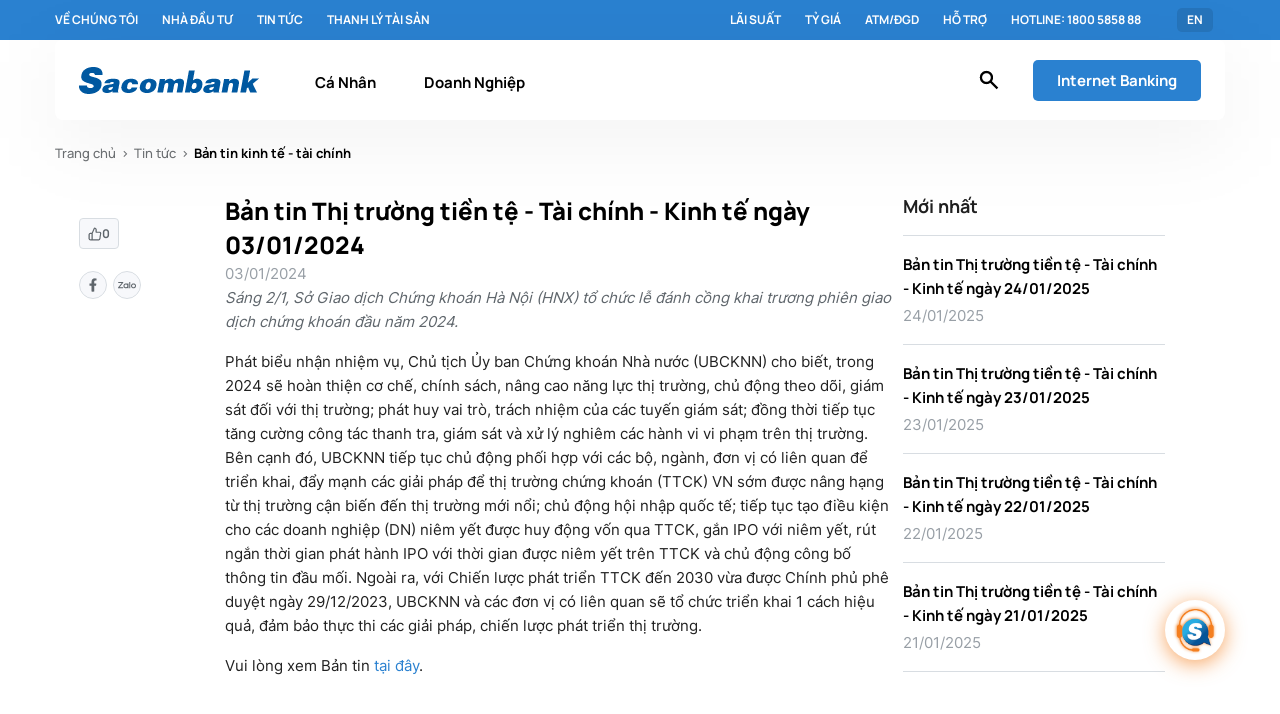

--- FILE ---
content_type: text/html;charset=utf-8
request_url: https://www.sacombank.com.vn/trang-chu/tin-tuc/ban-tin-kinh-te-tai-chinh/2024/ban-tin-kinh-te-tai-chinh-03-01-2024.html
body_size: 18254
content:

<!DOCTYPE HTML>
<html lang="vi">
<head>
    
        <!-- Google Tag Manager -->
<script defer="defer" type="text/javascript" src="/.rum/@adobe/helix-rum-js@%5E2/dist/rum-standalone.js"></script>
<script>(function(w,d,s,l,i){w[l]=w[l]||[];w[l].push({'gtm.start':
new Date().getTime(),event:'gtm.js'});var f=d.getElementsByTagName(s)[0],
j=d.createElement(s),dl=l!='dataLayer'?'&l='+l:'';j.async=true;j.src=
'https://www.googletagmanager.com/gtm.js?id='+i+dl;f.parentNode.insertBefore(j,f);
})(window,document,'script','dataLayer','GTM-M5276CD');</script>
<!-- End Google Tag Manager -->
    
    <script src="https://assets.adobedtm.com/e1520271517f/5acdfe231a42/launch-44025ca85cd2.min.js" async></script>
    <meta charset="UTF-8"/>
    <title>Bản tin Thị trường tiền tệ - Tài chính - Kinh tế ngày 03/01/2024</title>
    
    
    <meta name="description" content="Bản tin Thị trường tiền tệ - Tài chính - Kinh tế ngày 03/01/2024 cung cấp các bản tin mới nhất về thị trường tài chính, kinh tế năm 2023"/>
    <meta name="template" content="page-news-detail"/>
    <meta name="viewport" content="width=device-width, initial-scale=1"/>

    <meta property="og:site_name" content="www.sacombank.vn"/>
    <meta property="og:type" content="website"/>
    <meta property="og:locale" content="vi"/>
    <meta property="og:url" content="https://www.sacombank.com.vn/trang-chu/tin-tuc/ban-tin-kinh-te-tai-chinh/2024/ban-tin-kinh-te-tai-chinh-03-01-2024.html"/>
    <meta property="og:description" content="Bản tin Thị trường tiền tệ - Tài chính - Kinh tế ngày 03/01/2024 cung cấp các bản tin mới nhất về thị trường tài chính, kinh tế năm 2023"/>
    <meta property="og:image" content="https://www.sacombank.com.vn/content/dam/sacombank/images/tin-tuc/img-kinh-te-tai-chinh/ban-tin-kinh-te-tai-chinh-7.jpg"/>
    <meta property="og:title" content="Bản tin Thị trường tiền tệ - Tài chính - Kinh tế ngày 03/01/2024"/>
    <meta property="og:image:secure_url" content="https://www.sacombank.com.vn/content/dam/sacombank/images/tin-tuc/img-kinh-te-tai-chinh/ban-tin-kinh-te-tai-chinh-7.jpg"/>
    <meta property="og:image:type" content="image/jpeg"/>
    <meta property="og:image:width" content="1140"/>
    <meta property="og:image:height" content="640"/>
    <meta http-equiv="Content-Security-Policy" content="upgrade-insecure-requests"/>

    <link rel="shortcut icon" type="image/x-icon" href="/favicon.ico"/>
    <link rel="icon" type="image/png" sizes="16x16" href="/favicon-16x16.png"/>
    <link rel="icon" type="image/png" sizes="32x32" href="/favicon-32x32.png"/>
    <link rel="icon" type="image/png" sizes="192x192" href="/android-chrome-192x192.png"/>
    <link rel="icon" type="image/png" sizes="512x512" href="/android-chrome-512x512.png"/>
    <link rel="apple-touch-icon" href="/apple-touch-icon.png"/>
    <link rel="apple-touch-icon-precomposed" href="/apple-touch-icon-precomposed.png"/>
    <link rel="apple-touch-icon" sizes="180x180" href="/apple-icon-180x180.png"/>
    <link rel="apple-touch-icon-precomposed" sizes="180x180" href="/apple-touch-icon-180x180-precomposed.png"/>

    <script src="//mozilla.github.io/pdf.js/build/pdf.js"></script>

    
        <link rel="alternate" href="https://www.sacombank.com.vn/trang-chu/tin-tuc/ban-tin-kinh-te-tai-chinh/2024/ban-tin-kinh-te-tai-chinh-03-01-2024.html" hreflang="vi"/>
    
        <link rel="alternate" href="https://www.sacombank.com.vn/trang-chu/tin-tuc/ban-tin-kinh-te-tai-chinh/2024/ban-tin-kinh-te-tai-chinh-03-01-2024.html" hreflang="x-default"/>
    
    
    
    <link rel="canonical" href="https://www.sacombank.com.vn/trang-chu/tin-tuc/ban-tin-kinh-te-tai-chinh/2024/ban-tin-kinh-te-tai-chinh-03-01-2024.html"/>

    

    

    

    
    <link rel="stylesheet" href="/etc.clientlibs/sacombank/clientlibs/clientlib-base.lc-c7b8f7bf2e46e30b30cc094095990aac-lc.min.css" type="text/css">


    
    <link rel="stylesheet" href="/etc.clientlibs/sacombank/clientlibs/clientlib-dependencies.lc-d41d8cd98f00b204e9800998ecf8427e-lc.min.css" type="text/css">
<link rel="stylesheet" href="/etc.clientlibs/sacombank/clientlibs/clientlib-site.lc-448e0fba904844692c604ae3ff15e1a6-lc.min.css" type="text/css">


    
    <link rel="stylesheet" href="/etc.clientlibs/core/fd/af-clientlibs/core-forms-components-runtime-all.lc-2cb580c38e21f2330a28482345def1a1-lc.min.css" type="text/css">




<!-- 
<sly data-sly-resource="contexthub"/>
 -->

    
    
    

    

    
    <script src="/etc.clientlibs/sacombank/clientlibs/clientlib-dependencies.lc-d41d8cd98f00b204e9800998ecf8427e-lc.min.js"></script>


    
    <link rel="stylesheet" href="/etc.clientlibs/sacombank/clientlibs/clientlib-custom-adaptiveform-modal.lc-a16239f1fb95c0c033b57461007bc096-lc.min.css" type="text/css">
<link rel="stylesheet" href="/etc.clientlibs/sacombank/components/adaptiveForm/compositerecaptchaandsubmit/clientlibs/site.lc-c4a27812c5e1b3b7a4681c2f666f8e4d-lc.min.css" type="text/css">


    
    
    <script async src="/etc.clientlibs/core/wcm/components/commons/datalayer/v2/clientlibs/core.wcm.components.commons.datalayer.v2.lc-1e0136bad0acfb78be509234578e44f9-lc.min.js"></script>


    
    <script async src="/etc.clientlibs/core/wcm/components/commons/datalayer/acdl/core.wcm.components.commons.datalayer.acdl.lc-bf921af342fd2c40139671dbf0920a1f-lc.min.js"></script>



    
    
</head>
<body class="news-detail-page detail-page home-page page basicpage published" id="news-detail-page-5dc5573626" data-cmp-data-layer-enabled>


    <!-- Google Tag Manager (noscript) -->
<noscript><iframe src="https://www.googletagmanager.com/ns.html?id=GTM-M5276CD"
    height="0" width="0" style="display:none;visibility:hidden"></iframe></noscript>
    <!-- End Google Tag Manager (noscript) -->


<script>
    window.adobeDataLayer = window.adobeDataLayer || [];
    adobeDataLayer.push({
        page: JSON.parse("{\x22news\u002Ddetail\u002Dpage\u002D5dc5573626\x22:{\x22@type\x22:\x22sacombank\/components\/structure\/news\u002Ddetail\u002Dpage\x22,\x22repo:modifyDate\x22:\x222024\u002D01\u002D03T02:47:53Z\x22,\x22dc:title\x22:\x22Bản tin Thị trường tiền tệ \u002D Tài chính \u002D Kinh tế ngày 03\/01\/2024\x22,\x22dc:description\x22:\x22Bản tin Thị trường tiền tệ \u002D Tài chính \u002D Kinh tế ngày 03\/01\/2024 cung cấp các bản tin mới nhất về thị trường tài chính, kinh tế năm 2023\x22,\x22xdm:template\x22:\x22\/conf\/sacombank\/settings\/wcm\/templates\/page\u002Dnews\u002Ddetail\x22,\x22xdm:language\x22:\x22vi\x22,\x22xdm:tags\x22:[],\x22repo:path\x22:\x22\/content\/sacombank\/vn\/vi\/trang\u002Dchu\/tin\u002Dtuc\/ban\u002Dtin\u002Dkinh\u002Dte\u002Dtai\u002Dchinh\/2024\/ban\u002Dtin\u002Dkinh\u002Dte\u002Dtai\u002Dchinh\u002D03\u002D01\u002D2024.html\x22}}"),
        event:'cmp:show',
        eventInfo: {
            path: 'page.news\u002Ddetail\u002Dpage\u002D5dc5573626'
        }
    });
</script>


    




    
    <header><div class="xfpage page basicpage">


    
    
    
    <div id="container-ba05af4be6" class="cmp-container">
        
        <div class="cmp-header">
    
    <div class="cmp-sub-navigation" data-cmp-is="SubNavigation">
        <div class="sub-navigation__wrapper grid wide">
            <div class="sub-navigation__box">
                <ul class="sub-navigation__box-list">
                    
                    
                        <li class="sub-navigation__box-item">
                            <a class="sub-navigation__box-item-link" href="/trang-chu/ve-chung-toi.html">Về chúng tôi</a>
                        </li>
                    
                        <li class="sub-navigation__box-item">
                            <a class="sub-navigation__box-item-link" href="/trang-chu/nha-dau-tu.html">Nhà đầu tư</a>
                        </li>
                    
                        <li class="sub-navigation__box-item">
                            <a class="sub-navigation__box-item-link" href="/trang-chu/tin-tuc/tin-sacombank.html">Tin tức</a>
                        </li>
                    
                        <li class="sub-navigation__box-item">
                            <a class="sub-navigation__box-item-link" href="/trang-chu/thanh-ly-tai-san/bat-dong-san.html" target="_blank">Thanh lý tài sản</a>
                        </li>
                    
                </ul>
            </div>

            
                <div class="sub-navigation__box">
                    <ul class="sub-navigation__box-list">
                        
                            <li class="sub-navigation__box-item">
                                <a class="sub-navigation__box-item-link" href="/cong-cu/lai-suat.html">Lãi suất</a>
                            </li>
                        
                            <li class="sub-navigation__box-item">
                                <a class="sub-navigation__box-item-link" href="/cong-cu/ty-gia.html">Tỷ giá</a>
                            </li>
                        
                            <li class="sub-navigation__box-item">
                                <a class="sub-navigation__box-item-link" href="/trang-chu/danh-sach-atm-dgd.html">ATM/ĐGD</a>
                            </li>
                        
                            <li class="sub-navigation__box-item">
                                <a class="sub-navigation__box-item-link" href="/ho-tro/FAQ.html">Hỗ trợ</a>
                            </li>
                        
                            <li class="sub-navigation__box-item">
                                <a class="sub-navigation__box-item-link" href="#">Hotline: 1800 5858 88</a>
                            </li>
                        
                        <li class="sub-navigation__box-item">
                            <a href="tel:" class="sub-navigation__box-item-link"> </a>
                        </li>
                    </ul>
                    <ul class="sub-navigation__box-list-dropdown">
                    <li class="sub-navigation__box-item dropdown">
                        
                            
                                <a class="sub-navigation__box-item--sp sub-navigation__box-item-link" href="/content/sacombank/vn/en/personal.html">EN</a>
                            
                        

                        
                    </li>
                    </ul>
                </div>
            
        </div>
    </div>



    





    

    <nav class="cmp-main-navigation grid wide" data-expand-header="true" data-cmp-is="MainNavigation">
        <div class="main-navigation__wrapper grid wide">
            <div class="main-navigation__box">
                <div class="main-navigation__box-logo">
                    <a href="/ca-nhan.html">
                        
    
        <picture>
            <!-- desktop image -->
            <source srcset="/content/dam/sacombank/images/lien-he/sacombank-logo.svg" media="(min-width: 1201px)"/>
            <!-- tablet image -->
            <source srcset="/content/dam/sacombank/images/lien-he/sacombank-logo.svg" media="(min-width: 744px)"/>
            <!-- default image (mobile) -->
            <img class="logo-img" src="/content/dam/sacombank/images/lien-he/sacombank-logo.svg" alt="sacombank"/>
        </picture>
    

                    </a>
                </div>

                <ul class="main-navigation__box-menu">
                    <li class="main-navigation__box-menu--item " data-always-active="false" id="megamenu_copy_copy" data-menu="megamenu_copy_copy">
                        <a href="/ca-nhan.html">Cá Nhân</a>
                    </li>
                
                    <li class="main-navigation__box-menu--item " data-always-active="false" id="megamenu" data-menu="megamenu">
                        <a href="/doanh-nghiep.html">Doanh Nghiệp</a>
                    </li>
                </ul>

            </div>

            <div class="main-navigation__box">
            
                <div class="icons--small icon-general-search main-navigation__box-icon"></div>
                <div class="main-navigation__box-btn-wrapper">
                    

                <a class="cmp-button cmp-button__primary cmp-button__contained cmp-button__contained-lg main-navigation__box-btn" href="https://www.isacombank.com.vn/corp/AuthenticationController?FORMSGROUP_ID__=AuthenticationFG&__START_TRAN_FLAG__=Y&FG_BUTTONS__=LOAD&ACTION.LOAD=Y&AuthenticationFG.LOGIN_FLAG=1&BANK_ID=303&LANGUAGE_ID=003" target="_blank">
                    Internet Banking
                </a>

                <ul class="internet-banking__dropdown-list invisible">
                    
                    
                </ul>
                </div>
            </div>


        </div>
        

    
    
    
    <div id="container-9ddf27130f" class="cmp-container">
        
        <div class="megamenu">
    
    <div class="cmp-mega-menu el__parallax " data-menu="megamenu_copy_copy" data-cmp-is="MegaMenu">
        <div class="mega-menu__dropdown-list">
            <div class="mega-menu__dropdown-item--sidebar">
                <ul class="mega-menu__dropdown-sidebar--list">
                    <li class="mega-menu__dropdown-sidebar--item active" data-sub-menu="item0">
                        <a href="/ca-nhan/tai-khoan.html">Tài khoản</a>
                    </li>
                
                    <li class="mega-menu__dropdown-sidebar--item " data-sub-menu="item1">
                        <a href="/ca-nhan/the.html">Thẻ</a>
                    </li>
                
                    <li class="mega-menu__dropdown-sidebar--item " data-sub-menu="item2">
                        <a href="/ca-nhan/ngan-hang-so.html">Ngân hàng số</a>
                    </li>
                
                    <li class="mega-menu__dropdown-sidebar--item " data-sub-menu="item3">
                        <a href="/ca-nhan/tiet-kiem.html">Tiết kiệm</a>
                    </li>
                
                    <li class="mega-menu__dropdown-sidebar--item " data-sub-menu="item4">
                        <a href="/ca-nhan/vay.html">Vay</a>
                    </li>
                
                    <li class="mega-menu__dropdown-sidebar--item " data-sub-menu="item5">
                        <a href="/ca-nhan/bao-hiem.html">Bảo hiểm</a>
                    </li>
                
                    <li class="mega-menu__dropdown-sidebar--item " data-sub-menu="item6">
                        <a href="/ca-nhan/dich-vu.html">Dịch vụ</a>
                    </li>
                
                    <li class="mega-menu__dropdown-sidebar--item " data-sub-menu="item7">
                        <a href="/ca-nhan/imperial.html">Sacombank Imperial</a>
                    </li>
                </ul>
            </div>
            
                <div class="sub-menu-content d-flex" data-sub-menu="item0">
                    <div class="mega-menu__dropdown-item--content">
                        <div class="mega-menu__dropdown-content--info">
                            <a href="/ca-nhan/tai-khoan/tai-khoan-thanh-toan.html" class="mega-menu__dropdown-info--item">
                                <div class="mega-menu__info-img">
                                    <div class="icons icon-icon-dich-vu-toi-muon-tai-khoan-trung-tam"></div>
                                </div>
                                <div class="mega-menu__info-text">
                                    <span class="mega-menu__info-text--title">Tài khoản thanh toán</span>
                                    
                                </div>
                            </a>
                        
                            <a href="/ca-nhan/tai-khoan/combo-da-loi.html" class="mega-menu__dropdown-info--item">
                                <div class="mega-menu__info-img">
                                    <div class="icons icon-tiet-kiem-linh-hoat"></div>
                                </div>
                                <div class="mega-menu__info-text">
                                    <span class="mega-menu__info-text--title">Combo Đa Lợi</span>
                                    
                                </div>
                            </a>
                        
                            <a href="/ca-nhan/tai-khoan/Goi-tai-khoan-an-sinh-xa-hoi.html" class="mega-menu__dropdown-info--item">
                                <div class="mega-menu__info-img">
                                    <div class="icons icon-tools-what-you-need-tin-tuc-thanh-ly-tai-san"></div>
                                </div>
                                <div class="mega-menu__info-text">
                                    <span class="mega-menu__info-text--title">Gói tài khoản An Sinh Xã Hội</span>
                                    
                                </div>
                            </a>
                        
                            <a href="/ca-nhan/tai-khoan/combo-HiTek.html" class="mega-menu__dropdown-info--item">
                                <div class="mega-menu__info-img">
                                    <div class="icons icon-icon-usp-san-pham-details-the-tich-hop-tich-hop-nhieu-tinh-nang"></div>
                                </div>
                                <div class="mega-menu__info-text">
                                    <span class="mega-menu__info-text--title">Combo Hi-Tek</span>
                                    
                                </div>
                            </a>
                        
                            <a href="/ca-nhan/tai-khoan/Giai-phap-tai-chinh-Digi-Digimax.html" class="mega-menu__dropdown-info--item">
                                <div class="mega-menu__info-img">
                                    <div class="icons icon-icon-dich-vu-toi-muon-tai-khoan-trung-tam"></div>
                                </div>
                                <div class="mega-menu__info-text">
                                    <span class="mega-menu__info-text--title">Giải pháp tài chính Digi+, DigiMax </span>
                                    
                                </div>
                            </a>
                        
                            <a href="/ca-nhan/tai-khoan/goi-tai-chinh-xanh.html" class="mega-menu__dropdown-info--item">
                                <div class="mega-menu__info-img">
                                    <div class="icons icon-khdn-tien-gui-co-ky-han"></div>
                                </div>
                                <div class="mega-menu__info-text">
                                    <span class="mega-menu__info-text--title">Gói Tài Chính Xanh</span>
                                    
                                </div>
                            </a>
                        </div>

                        <div class="mega-menu__dropdown-content--refer">
                            
                            
                        </div>
                    </div>
                </div>
            
                <div class="sub-menu-content d-flex" data-sub-menu="item1">
                    <div class="mega-menu__dropdown-item--content">
                        <div class="mega-menu__dropdown-content--info">
                            <a href="/ca-nhan/the/the-tin-dung.html" class="mega-menu__dropdown-info--item">
                                <div class="mega-menu__info-img">
                                    <div class="icons icon-the-tin-dung"></div>
                                </div>
                                <div class="mega-menu__info-text">
                                    <span class="mega-menu__info-text--title">Thẻ tín dụng</span>
                                    
                                </div>
                            </a>
                        
                            <a href="/ca-nhan/the/the-tich-hop.html" class="mega-menu__dropdown-info--item">
                                <div class="mega-menu__info-img">
                                    <div class="icons icon-the-tich-hop"></div>
                                </div>
                                <div class="mega-menu__info-text">
                                    <span class="mega-menu__info-text--title">Thẻ tích hợp</span>
                                    
                                </div>
                            </a>
                        
                            <a href="/ca-nhan/the/the-lien-ket.html" class="mega-menu__dropdown-info--item">
                                <div class="mega-menu__info-img">
                                    <div class="icons icon-the-lien-ket"></div>
                                </div>
                                <div class="mega-menu__info-text">
                                    <span class="mega-menu__info-text--title">Thẻ liên kết</span>
                                    
                                </div>
                            </a>
                        
                            <a href="/ca-nhan/the/the-thanh-toan.html" class="mega-menu__dropdown-info--item">
                                <div class="mega-menu__info-img">
                                    <div class="icons icon-the-thanh-toan"></div>
                                </div>
                                <div class="mega-menu__info-text">
                                    <span class="mega-menu__info-text--title">Thẻ thanh toán</span>
                                    
                                </div>
                            </a>
                        
                            <a href="/ca-nhan/the/dich-vu-the.html" class="mega-menu__dropdown-info--item">
                                <div class="mega-menu__info-img">
                                    <div class="icons icon-dich-vu-the"></div>
                                </div>
                                <div class="mega-menu__info-text">
                                    <span class="mega-menu__info-text--title">Dịch vụ thẻ</span>
                                    
                                </div>
                            </a>
                        </div>

                        <div class="mega-menu__dropdown-content--refer">
                            
                            
                        </div>
                    </div>
                </div>
            
                <div class="sub-menu-content d-flex" data-sub-menu="item2">
                    <div class="mega-menu__dropdown-item--content">
                        <div class="mega-menu__dropdown-content--info">
                            <a href="/ca-nhan/ngan-hang-so/sacombank-pay.html" class="mega-menu__dropdown-info--item">
                                <div class="mega-menu__info-img">
                                    <div class="icons icon-sacombank-pay"></div>
                                </div>
                                <div class="mega-menu__info-text">
                                    <span class="mega-menu__info-text--title">Sacombank Pay </span>
                                    
                                </div>
                            </a>
                        
                            <a href="/ca-nhan/ngan-hang-so/internet-banking.html" class="mega-menu__dropdown-info--item">
                                <div class="mega-menu__info-img">
                                    <div class="icons icon-internet-banking"></div>
                                </div>
                                <div class="mega-menu__info-text">
                                    <span class="mega-menu__info-text--title">Internet Banking</span>
                                    
                                </div>
                            </a>
                        
                            <a href="/ca-nhan/ngan-hang-so/STM1.html" class="mega-menu__dropdown-info--item">
                                <div class="mega-menu__info-img">
                                    <div class="icons icon-vi-sao-chon-sacombank-khdn-tk-va-dv-100-online"></div>
                                </div>
                                <div class="mega-menu__info-text">
                                    <span class="mega-menu__info-text--title">STM - Máy giao dịch thông minh</span>
                                    
                                </div>
                            </a>
                        
                            <a href="/ca-nhan/ngan-hang-so/loa-thanh-toan.html" class="mega-menu__dropdown-info--item">
                                <div class="mega-menu__info-img">
                                    <div class="icons icon-toi-muon-thau-chi-vay-tra-gop-doanh-nghiep"></div>
                                </div>
                                <div class="mega-menu__info-text">
                                    <span class="mega-menu__info-text--title">Loa thanh toán</span>
                                    
                                </div>
                            </a>
                        
                            <a href="/ca-nhan/ngan-hang-so/cac-dich-vu-khac.html" class="mega-menu__dropdown-info--item">
                                <div class="mega-menu__info-img">
                                    <div class="icons icon-cac-dich-vu-khac"></div>
                                </div>
                                <div class="mega-menu__info-text">
                                    <span class="mega-menu__info-text--title">Các dịch vụ khác</span>
                                    
                                </div>
                            </a>
                        </div>

                        <div class="mega-menu__dropdown-content--refer">
                            
                            
                        </div>
                    </div>
                </div>
            
                <div class="sub-menu-content d-flex" data-sub-menu="item3">
                    <div class="mega-menu__dropdown-item--content">
                        <div class="mega-menu__dropdown-content--info">
                            <a href="/ca-nhan/tiet-kiem/lai-suat-cao.html" class="mega-menu__dropdown-info--item">
                                <div class="mega-menu__info-img">
                                    <div class="icons icon-lai-suat-cao"></div>
                                </div>
                                <div class="mega-menu__info-text">
                                    <span class="mega-menu__info-text--title">Lãi suất cao</span>
                                    
                                </div>
                            </a>
                        
                            <a href="/ca-nhan/tiet-kiem/truc-tuyen.html" class="mega-menu__dropdown-info--item">
                                <div class="mega-menu__info-img">
                                    <div class="icons icon-toi-muon-khcn-tiet-kiem-truc-tuyen"></div>
                                </div>
                                <div class="mega-menu__info-text">
                                    <span class="mega-menu__info-text--title">Trực tuyến</span>
                                    
                                </div>
                            </a>
                        
                            <a href="/ca-nhan/tiet-kiem/linh-hoat.html" class="mega-menu__dropdown-info--item">
                                <div class="mega-menu__info-img">
                                    <div class="icons icon-tiet-kiem-linh-hoat"></div>
                                </div>
                                <div class="mega-menu__info-text">
                                    <span class="mega-menu__info-text--title">Linh hoạt</span>
                                    
                                </div>
                            </a>
                        </div>

                        <div class="mega-menu__dropdown-content--refer">
                            
                            
                        </div>
                    </div>
                </div>
            
                <div class="sub-menu-content d-flex" data-sub-menu="item4">
                    <div class="mega-menu__dropdown-item--content">
                        <div class="mega-menu__dropdown-content--info">
                            <a href="/ca-nhan/vay/vay-tieu-dung.html" class="mega-menu__dropdown-info--item">
                                <div class="mega-menu__info-img">
                                    <div class="icons icon-mua-sam-tieu-dung"></div>
                                </div>
                                <div class="mega-menu__info-text">
                                    <span class="mega-menu__info-text--title">Mua sắm tiêu dùng</span>
                                    
                                </div>
                            </a>
                        
                            <a href="/ca-nhan/vay/vay-kinh-doanh.html" class="mega-menu__dropdown-info--item">
                                <div class="mega-menu__info-img">
                                    <div class="icons icon-kinh-doanh"></div>
                                </div>
                                <div class="mega-menu__info-text">
                                    <span class="mega-menu__info-text--title">Kinh doanh</span>
                                    
                                </div>
                            </a>
                        
                            <a href="/ca-nhan/vay/vay-mua-nha.html" class="mega-menu__dropdown-info--item">
                                <div class="mega-menu__info-img">
                                    <div class="icons icon-vay-mua-nha"></div>
                                </div>
                                <div class="mega-menu__info-text">
                                    <span class="mega-menu__info-text--title">Mua nhà</span>
                                    
                                </div>
                            </a>
                        
                            <a href="/ca-nhan/vay/vay-mua-xe.html" class="mega-menu__dropdown-info--item">
                                <div class="mega-menu__info-img">
                                    <div class="icons icon-mua-xe"></div>
                                </div>
                                <div class="mega-menu__info-text">
                                    <span class="mega-menu__info-text--title">Mua xe</span>
                                    
                                </div>
                            </a>
                        
                            <a href="/ca-nhan/vay/du-hoc.html" class="mega-menu__dropdown-info--item">
                                <div class="mega-menu__info-img">
                                    <div class="icons icon-vay-du-hoc"></div>
                                </div>
                                <div class="mega-menu__info-text">
                                    <span class="mega-menu__info-text--title">Du học</span>
                                    
                                </div>
                            </a>
                        </div>

                        <div class="mega-menu__dropdown-content--refer">
                            
                            
                        </div>
                    </div>
                </div>
            
                <div class="sub-menu-content d-flex" data-sub-menu="item5">
                    <div class="mega-menu__dropdown-item--content">
                        <div class="mega-menu__dropdown-content--info">
                            <a href="/ca-nhan/bao-hiem/bao-hiem-nhan-tho.html" class="mega-menu__dropdown-info--item">
                                <div class="mega-menu__info-img">
                                    <div class="icons icon-bao-hiem-dau-tu"></div>
                                </div>
                                <div class="mega-menu__info-text">
                                    <span class="mega-menu__info-text--title">Bảo hiểm nhân thọ</span>
                                    
                                </div>
                            </a>
                        
                            <a href="/ca-nhan/bao-hiem/bao-hiem-tin-dung.html" class="mega-menu__dropdown-info--item">
                                <div class="mega-menu__info-img">
                                    <div class="icons icon-toi-muon-bao-hiem-tin-dung"></div>
                                </div>
                                <div class="mega-menu__info-text">
                                    <span class="mega-menu__info-text--title">Bảo hiểm tín dụng</span>
                                    
                                </div>
                            </a>
                        
                            <a href="/ca-nhan/bao-hiem/bao-hiem-xe-tau.html" class="mega-menu__dropdown-info--item">
                                <div class="mega-menu__info-img">
                                    <div class="icons icon-bao-hiem-xe-tau"></div>
                                </div>
                                <div class="mega-menu__info-text">
                                    <span class="mega-menu__info-text--title">Bảo hiểm tài sản</span>
                                    
                                </div>
                            </a>
                        
                            <a href="/ca-nhan/bao-hiem/bao-hiem-online.html" class="mega-menu__dropdown-info--item">
                                <div class="mega-menu__info-img">
                                    <div class="icons icon-bao-hiem-online"></div>
                                </div>
                                <div class="mega-menu__info-text">
                                    <span class="mega-menu__info-text--title">Bảo hiểm online</span>
                                    
                                </div>
                            </a>
                        
                            <a href="/ca-nhan/bao-hiem/bao-hiem-khac.html" class="mega-menu__dropdown-info--item">
                                <div class="mega-menu__info-img">
                                    <div class="icons icon-bao-hiem-suc-khoe"></div>
                                </div>
                                <div class="mega-menu__info-text">
                                    <span class="mega-menu__info-text--title">Bảo hiểm sức khỏe</span>
                                    
                                </div>
                            </a>
                        </div>

                        <div class="mega-menu__dropdown-content--refer">
                            
                            
                        </div>
                    </div>
                </div>
            
                <div class="sub-menu-content d-flex" data-sub-menu="item6">
                    <div class="mega-menu__dropdown-item--content">
                        <div class="mega-menu__dropdown-content--info">
                            <a href="/ca-nhan/dich-vu/dich-vu-ngoai-hoi.html" class="mega-menu__dropdown-info--item">
                                <div class="mega-menu__info-img">
                                    <div class="icons icon-dich-vu-ngoai-hoi"></div>
                                </div>
                                <div class="mega-menu__info-text">
                                    <span class="mega-menu__info-text--title">Dịch vụ ngoại hối</span>
                                    
                                </div>
                            </a>
                        
                            <a href="/ca-nhan/dich-vu/dich-vu-chuyen-tien.html" class="mega-menu__dropdown-info--item">
                                <div class="mega-menu__info-img">
                                    <div class="icons icon-dich-vu-chuyen-tien"></div>
                                </div>
                                <div class="mega-menu__info-text">
                                    <span class="mega-menu__info-text--title">Dịch vụ chuyển tiền</span>
                                    
                                </div>
                            </a>
                        
                            <a href="/ca-nhan/dich-vu/dich-vu-khac.html" class="mega-menu__dropdown-info--item">
                                <div class="mega-menu__info-img">
                                    <div class="icons icon-dich-vu-khac"></div>
                                </div>
                                <div class="mega-menu__info-text">
                                    <span class="mega-menu__info-text--title">Dịch vụ khác</span>
                                    
                                </div>
                            </a>
                        
                            <a href="/ca-nhan/dich-vu/dich-vu-nhan-tien-kieu-hoi-qua-atm.html" class="mega-menu__dropdown-info--item">
                                <div class="mega-menu__info-img">
                                    <div class="icons icon-icon-usp-san-pham-details-tiet-kiem-chu-dong-tich-gop"></div>
                                </div>
                                <div class="mega-menu__info-text">
                                    <span class="mega-menu__info-text--title">Kiều hối</span>
                                    
                                </div>
                            </a>
                        </div>

                        <div class="mega-menu__dropdown-content--refer">
                            
                            
                        </div>
                    </div>
                </div>
            
                <div class="sub-menu-content d-flex" data-sub-menu="item7">
                    <div class="mega-menu__dropdown-item--content">
                        <div class="mega-menu__dropdown-content--info">
                            <a href="/ca-nhan/imperial/dieu-kien-tham-gia.html" class="mega-menu__dropdown-info--item">
                                <div class="mega-menu__info-img">
                                    <div class="icons icon-dieu-kien-tham-gia"></div>
                                </div>
                                <div class="mega-menu__info-text">
                                    <span class="mega-menu__info-text--title">Điều kiện tham gia</span>
                                    
                                </div>
                            </a>
                        
                            <a href="/ca-nhan/imperial/dac-quyen-uu-dai.html" class="mega-menu__dropdown-info--item">
                                <div class="mega-menu__info-img">
                                    <div class="icons icon-dac-quyen-uu-dai"></div>
                                </div>
                                <div class="mega-menu__info-text">
                                    <span class="mega-menu__info-text--title">Đặc quyền Sacombank Imperial</span>
                                    
                                </div>
                            </a>
                        
                            <a href="/ca-nhan/imperial/san-pham-dich-vu.html" class="mega-menu__dropdown-info--item">
                                <div class="mega-menu__info-img">
                                    <div class="icons icon-san-pham-dich-vu"></div>
                                </div>
                                <div class="mega-menu__info-text">
                                    <span class="mega-menu__info-text--title">Sản phẩm dịch vụ</span>
                                    
                                </div>
                            </a>
                        </div>

                        <div class="mega-menu__dropdown-content--refer">
                            
                            
                        </div>
                    </div>
                </div>
            
            <!-- End Search Products suggestion -->
        </div>
    </div>


    
</div>
<div class="megamenu">
    
    <div class="cmp-mega-menu el__parallax " data-menu="megamenu" data-cmp-is="MegaMenu">
        <div class="mega-menu__dropdown-list">
            <div class="mega-menu__dropdown-item--sidebar">
                <ul class="mega-menu__dropdown-sidebar--list">
                    <li class="mega-menu__dropdown-sidebar--item active" data-sub-menu="item0">
                        <a href="/doanh-nghiep/tai-khoan-dich-vu.html">Tài khoản &amp; dịch vụ</a>
                    </li>
                
                    <li class="mega-menu__dropdown-sidebar--item " data-sub-menu="item1">
                        <a href="/doanh-nghiep/ngan-hang-so.html">Ngân hàng số</a>
                    </li>
                
                    <li class="mega-menu__dropdown-sidebar--item " data-sub-menu="item2">
                        <a href="/doanh-nghiep/the-doanh-nghiep.html">Thẻ doanh nghiệp</a>
                    </li>
                
                    <li class="mega-menu__dropdown-sidebar--item " data-sub-menu="item3">
                        <a href="/doanh-nghiep/tin-dung.html">Tín dụng</a>
                    </li>
                
                    <li class="mega-menu__dropdown-sidebar--item " data-sub-menu="item4">
                        <a href="/doanh-nghiep/bao-lanh.html">Bảo lãnh</a>
                    </li>
                
                    <li class="mega-menu__dropdown-sidebar--item " data-sub-menu="item5">
                        <a href="/doanh-nghiep/tien-gui-co-ky-han.html">Tiền gửi có kỳ hạn</a>
                    </li>
                
                    <li class="mega-menu__dropdown-sidebar--item " data-sub-menu="item6">
                        <a href="/doanh-nghiep/tai-tro-thuong-mai-va-thanh-toan-quoc-te.html">Tài trợ thương mại và thanh toán quốc tế</a>
                    </li>
                
                    <li class="mega-menu__dropdown-sidebar--item " data-sub-menu="item7">
                        <a href="/doanh-nghiep/dich-vu-quan-ly-dong-tien.html">Dịch vụ quản lý dòng tiền</a>
                    </li>
                
                    <li class="mega-menu__dropdown-sidebar--item " data-sub-menu="item8">
                        <a href="/doanh-nghiep/tai-tro-chuoi-cung-ung.html">Tài trợ chuỗi cung ứng</a>
                    </li>
                
                    <li class="mega-menu__dropdown-sidebar--item " data-sub-menu="item9">
                        <a href="/doanh-nghiep/giai-phap-phong-ngua-rui-ro-thi-truong.html">Giải pháp phòng ngừa rủi ro</a>
                    </li>
                </ul>
            </div>
            
                <div class="sub-menu-content d-flex" data-sub-menu="item0">
                    <div class="mega-menu__dropdown-item--content">
                        <div class="mega-menu__dropdown-content--info">
                            <a href="/doanh-nghiep/tai-khoan-dich-vu/tai-khoan-thanh-toan.html" class="mega-menu__dropdown-info--item">
                                <div class="mega-menu__info-img">
                                    <div class="icons icon-toi-muon-khdn-tk-va-dv-tai-khoan-thanh-toan"></div>
                                </div>
                                <div class="mega-menu__info-text">
                                    <span class="mega-menu__info-text--title">Tài khoản thanh toán</span>
                                    
                                </div>
                            </a>
                        
                            <a href="/doanh-nghiep/tai-khoan-dich-vu/dich-vu-tai-khoan.html" class="mega-menu__dropdown-info--item">
                                <div class="mega-menu__info-img">
                                    <div class="icons icon-toi-muon-khdn-tk-va-dv-dich-vu-thanh-toan"></div>
                                </div>
                                <div class="mega-menu__info-text">
                                    <span class="mega-menu__info-text--title">Dịch vụ tài khoản</span>
                                    
                                </div>
                            </a>
                        </div>

                        <div class="mega-menu__dropdown-content--refer">
                            
                            
                        </div>
                    </div>
                </div>
            
                <div class="sub-menu-content d-flex" data-sub-menu="item1">
                    <div class="mega-menu__dropdown-item--content">
                        <div class="mega-menu__dropdown-content--info">
                            <a href="/doanh-nghiep/ngan-hang-so/ngan-hang-truc-tuyen.html" class="mega-menu__dropdown-info--item">
                                <div class="mega-menu__info-img">
                                    <div class="icons icon-toi-muon-khdn-ngan-hang-so-ngan-hang-truc-tuyen"></div>
                                </div>
                                <div class="mega-menu__info-text">
                                    <span class="mega-menu__info-text--title">Ngân hàng trực tuyến</span>
                                    
                                </div>
                            </a>
                        
                            <a href="/doanh-nghiep/ngan-hang-so/phuong-thuc-xac-thuc.html" class="mega-menu__dropdown-info--item">
                                <div class="mega-menu__info-img">
                                    <div class="icons icon-toi-muon-khdn-ngan-hang-so-phuong-thuc-xac-thuc"></div>
                                </div>
                                <div class="mega-menu__info-text">
                                    <span class="mega-menu__info-text--title">Phương thức xác thực</span>
                                    
                                </div>
                            </a>
                        </div>

                        <div class="mega-menu__dropdown-content--refer">
                            
                            
                        </div>
                    </div>
                </div>
            
                <div class="sub-menu-content d-flex" data-sub-menu="item2">
                    <div class="mega-menu__dropdown-item--content">
                        <div class="mega-menu__dropdown-content--info">
                            <a href="/doanh-nghiep/the-doanh-nghiep/the-tin-dung.html" class="mega-menu__dropdown-info--item">
                                <div class="mega-menu__info-img">
                                    <div class="icons icon-the-tin-dung-quoc-te"></div>
                                </div>
                                <div class="mega-menu__info-text">
                                    <span class="mega-menu__info-text--title">Thẻ tín dụng</span>
                                    
                                </div>
                            </a>
                        
                            <a href="/doanh-nghiep/the-doanh-nghiep/the-thanh-toan.html" class="mega-menu__dropdown-info--item">
                                <div class="mega-menu__info-img">
                                    <div class="icons icon-the-thanh-toan-quoc-te"></div>
                                </div>
                                <div class="mega-menu__info-text">
                                    <span class="mega-menu__info-text--title">Thẻ thanh toán</span>
                                    
                                </div>
                            </a>
                        </div>

                        <div class="mega-menu__dropdown-content--refer">
                            
                            
                        </div>
                    </div>
                </div>
            
                <div class="sub-menu-content d-flex" data-sub-menu="item3">
                    <div class="mega-menu__dropdown-item--content">
                        <div class="mega-menu__dropdown-content--info">
                            <a href="/doanh-nghiep/tin-dung/thau-chi-co-tai-san-dam-bao.html" class="mega-menu__dropdown-info--item">
                                <div class="mega-menu__info-img">
                                    <div class="icons icon-card-money-blue"></div>
                                </div>
                                <div class="mega-menu__info-text">
                                    <span class="mega-menu__info-text--title">Thấu chi doanh nghiệp</span>
                                    
                                </div>
                            </a>
                        
                            <a href="/doanh-nghiep/tin-dung/vay-trung-dai-han.html" class="mega-menu__dropdown-info--item">
                                <div class="mega-menu__info-img">
                                    <div class="icons icon-vay-trung-dai-han"></div>
                                </div>
                                <div class="mega-menu__info-text">
                                    <span class="mega-menu__info-text--title">Vay trung dài hạn</span>
                                    
                                </div>
                            </a>
                        
                            <a href="/doanh-nghiep/tin-dung/vay-tra-gop-doanh-nghiep-vua-va-nho.html" class="mega-menu__dropdown-info--item">
                                <div class="mega-menu__info-img">
                                    <div class="icons icon-toi-muon-thau-chi-vay-tra-gop-doanh-nghiep"></div>
                                </div>
                                <div class="mega-menu__info-text">
                                    <span class="mega-menu__info-text--title">Vay trả góp doanh nghiệp vừa và nhỏ</span>
                                    
                                </div>
                            </a>
                        
                            <a href="/doanh-nghiep/tin-dung/vay-mua-xe-o-to-doanh-nghiep.html" class="mega-menu__dropdown-info--item">
                                <div class="mega-menu__info-img">
                                    <div class="icons icon-vay-mua-xe-o-to-doanh-nghiep"></div>
                                </div>
                                <div class="mega-menu__info-text">
                                    <span class="mega-menu__info-text--title">Vay mua xe ô tô doanh nghiệp</span>
                                    
                                </div>
                            </a>
                        
                            <a href="/doanh-nghiep/tin-dung/vay-nhanh-smes.html" class="mega-menu__dropdown-info--item">
                                <div class="mega-menu__info-img">
                                    <div class="icons icon-toi-muon-thau-chi-vay-nhanh-smes"></div>
                                </div>
                                <div class="mega-menu__info-text">
                                    <span class="mega-menu__info-text--title">Vay nhanh SMEs</span>
                                    
                                </div>
                            </a>
                        </div>

                        <div class="mega-menu__dropdown-content--refer">
                            
                            
                        </div>
                    </div>
                </div>
            
                <div class="sub-menu-content d-flex" data-sub-menu="item4">
                    <div class="mega-menu__dropdown-item--content">
                        <div class="mega-menu__dropdown-content--info">
                            <a href="/doanh-nghiep/bao-lanh/bao-lanh-ngan-hang.html" class="mega-menu__dropdown-info--item">
                                <div class="mega-menu__info-img">
                                    <div class="icons icon-ngan-hang"></div>
                                </div>
                                <div class="mega-menu__info-text">
                                    <span class="mega-menu__info-text--title">Bảo lãnh ngân hàng</span>
                                    
                                </div>
                            </a>
                        
                            <a href="/doanh-nghiep/bao-lanh/bao-lanh-thue-xuat-nhap-khau.html" class="mega-menu__dropdown-info--item">
                                <div class="mega-menu__info-img">
                                    <div class="icons icon-thue-xuat-nhap-khau"></div>
                                </div>
                                <div class="mega-menu__info-text">
                                    <span class="mega-menu__info-text--title">Bảo lãnh thuế xuất nhập khẩu</span>
                                    
                                </div>
                            </a>
                        
                            <a href="/doanh-nghiep/bao-lanh/l-c-noi-dia.html" class="mega-menu__dropdown-info--item">
                                <div class="mega-menu__info-img">
                                    <div class="icons icon-lc-noi-dia"></div>
                                </div>
                                <div class="mega-menu__info-text">
                                    <span class="mega-menu__info-text--title">L/C nội địa</span>
                                    
                                </div>
                            </a>
                        </div>

                        <div class="mega-menu__dropdown-content--refer">
                            
                            
                        </div>
                    </div>
                </div>
            
                <div class="sub-menu-content d-flex" data-sub-menu="item5">
                    <div class="mega-menu__dropdown-item--content">
                        <div class="mega-menu__dropdown-content--info">
                            <a href="/doanh-nghiep/tien-gui-co-ky-han/tien-gui-co-ky-han-thong-thuong.html" class="mega-menu__dropdown-info--item">
                                <div class="mega-menu__info-img">
                                    <div class="icons icon-tien-gui-co-ky-han-thong-thuong-option-1"></div>
                                </div>
                                <div class="mega-menu__info-text">
                                    <span class="mega-menu__info-text--title">Tiền gửi có kỳ hạn</span>
                                    
                                </div>
                            </a>
                        
                            <a href="/doanh-nghiep/tien-gui-co-ky-han/tien-gui-tu-dong.html" class="mega-menu__dropdown-info--item">
                                <div class="mega-menu__info-img">
                                    <div class="icons icon-tien-gui-co-ky-han-thong-thuong-option-2"></div>
                                </div>
                                <div class="mega-menu__info-text">
                                    <span class="mega-menu__info-text--title">Tiền gửi tự động</span>
                                    
                                </div>
                            </a>
                        </div>

                        <div class="mega-menu__dropdown-content--refer">
                            
                            
                        </div>
                    </div>
                </div>
            
                <div class="sub-menu-content d-flex" data-sub-menu="item6">
                    <div class="mega-menu__dropdown-item--content">
                        <div class="mega-menu__dropdown-content--info">
                            <a href="/doanh-nghiep/tai-tro-thuong-mai-va-thanh-toan-quoc-te/tai-tro-thuong-mai.html" class="mega-menu__dropdown-info--item">
                                <div class="mega-menu__info-img">
                                    <div class="icons icon-toi-muon-cay-thu-muc-spdv-tai-tro-thuong-mai"></div>
                                </div>
                                <div class="mega-menu__info-text">
                                    <span class="mega-menu__info-text--title">Tài trợ thương mại</span>
                                    
                                </div>
                            </a>
                        
                            <a href="/doanh-nghiep/tai-tro-thuong-mai-va-thanh-toan-quoc-te/dich-vu-nhap-khau.html" class="mega-menu__dropdown-info--item">
                                <div class="mega-menu__info-img">
                                    <div class="icons icon-toi-muon-khdn-tai-tro-thuong-mai-quoc-te-dich-vu-nhap-khau"></div>
                                </div>
                                <div class="mega-menu__info-text">
                                    <span class="mega-menu__info-text--title">Dịch vụ nhập khẩu</span>
                                    
                                </div>
                            </a>
                        
                            <a href="/doanh-nghiep/tai-tro-thuong-mai-va-thanh-toan-quoc-te/dich-vu-xuat-khau.html" class="mega-menu__dropdown-info--item">
                                <div class="mega-menu__info-img">
                                    <div class="icons icon-toi-muon-cay-thu-muc-spdv-dich-vu-xuat-khau"></div>
                                </div>
                                <div class="mega-menu__info-text">
                                    <span class="mega-menu__info-text--title">Dịch vụ xuất khẩu</span>
                                    
                                </div>
                            </a>
                        
                            <a href="/doanh-nghiep/tai-tro-thuong-mai-va-thanh-toan-quoc-te/cong-cu-tra-cuu.html" class="mega-menu__dropdown-info--item">
                                <div class="mega-menu__info-img">
                                    <div class="icons icon-toi-muon-khdn-tai-tro-thuong-mai-quoc-te-cong-cu-tra-cuu"></div>
                                </div>
                                <div class="mega-menu__info-text">
                                    <span class="mega-menu__info-text--title">Công cụ tra cứu</span>
                                    
                                </div>
                            </a>
                        </div>

                        <div class="mega-menu__dropdown-content--refer">
                            
                            
                        </div>
                    </div>
                </div>
            
                <div class="sub-menu-content d-flex" data-sub-menu="item7">
                    <div class="mega-menu__dropdown-item--content">
                        <div class="mega-menu__dropdown-content--info">
                            <a href="/doanh-nghiep/dich-vu-quan-ly-dong-tien/quan-ly-khoan-phai-thu.html" class="mega-menu__dropdown-info--item">
                                <div class="mega-menu__info-img">
                                    <div class="icons icon-quan-ly-khoan-phai-thu"></div>
                                </div>
                                <div class="mega-menu__info-text">
                                    <span class="mega-menu__info-text--title">Quản lý khoản phải thu</span>
                                    
                                </div>
                            </a>
                        
                            <a href="/doanh-nghiep/dich-vu-quan-ly-dong-tien/quan-ly-khoan-phai-tra.html" class="mega-menu__dropdown-info--item">
                                <div class="mega-menu__info-img">
                                    <div class="icons icon-quan-ly-khoan-phai-tra"></div>
                                </div>
                                <div class="mega-menu__info-text">
                                    <span class="mega-menu__info-text--title">Quản lý khoản phải trả</span>
                                    
                                </div>
                            </a>
                        
                            <a href="/doanh-nghiep/dich-vu-quan-ly-dong-tien/tai-khoan-trung-tam.html" class="mega-menu__dropdown-info--item">
                                <div class="mega-menu__info-img">
                                    <div class="icons icon-tai-khoan-trung-tam"></div>
                                </div>
                                <div class="mega-menu__info-text">
                                    <span class="mega-menu__info-text--title">Tài khoản trung tâm</span>
                                    
                                </div>
                            </a>
                        </div>

                        <div class="mega-menu__dropdown-content--refer">
                            
                            
                        </div>
                    </div>
                </div>
            
                <div class="sub-menu-content d-flex" data-sub-menu="item8">
                    <div class="mega-menu__dropdown-item--content">
                        <div class="mega-menu__dropdown-content--info">
                            <a href="/doanh-nghiep/tai-tro-chuoi-cung-ung/tai-tro-nha-phan-phoi.html" class="mega-menu__dropdown-info--item">
                                <div class="mega-menu__info-img">
                                    <div class="icons icon-tai-tro-nha-phan-phoi-option-1"></div>
                                </div>
                                <div class="mega-menu__info-text">
                                    <span class="mega-menu__info-text--title">Tài trợ nhà phân phối</span>
                                    
                                </div>
                            </a>
                        </div>

                        <div class="mega-menu__dropdown-content--refer">
                            
                            
                        </div>
                    </div>
                </div>
            
                <div class="sub-menu-content d-flex" data-sub-menu="item9">
                    <div class="mega-menu__dropdown-item--content">
                        <div class="mega-menu__dropdown-content--info">
                            <a href="/doanh-nghiep/giai-phap-phong-ngua-rui-ro-thi-truong/ty-gia.html" class="mega-menu__dropdown-info--item">
                                <div class="mega-menu__info-img">
                                    <div class="icons icon-toi-muon-khdn-gp-phong-ngua-rui-ro-ty-gia"></div>
                                </div>
                                <div class="mega-menu__info-text">
                                    <span class="mega-menu__info-text--title">Tỷ giá</span>
                                    
                                </div>
                            </a>
                        
                            <a href="/doanh-nghiep/giai-phap-phong-ngua-rui-ro-thi-truong/phai-sinh-gia-ca-hang-hoa.html" class="mega-menu__dropdown-info--item">
                                <div class="mega-menu__info-img">
                                    <div class="icons icon-toi-muon-khdn-gp-phong-ngua-rui-ro-phat-sinh-gia-ca-hang-hoa"></div>
                                </div>
                                <div class="mega-menu__info-text">
                                    <span class="mega-menu__info-text--title">Phái sinh giá cả hàng hóa</span>
                                    
                                </div>
                            </a>
                        </div>

                        <div class="mega-menu__dropdown-content--refer">
                            
                            
                        </div>
                    </div>
                </div>
            
            <!-- End Search Products suggestion -->
        </div>
    </div>


    
</div>

        
    </div>


    </nav>

    



    




    
    <!-- Search Box -->
    <div class="cmp-search-box invisible" data-menu="search" data-cmp-is="SearchBox" id="search-box-modal" data-search-page="/ca-nhan/search-result.html">
        <div class="grid wide">
            <div class="search-box__topnav">
                <div class="search-box__topnav-logo">
                    <a href="/ca-nhan.html">
                        
    
        <picture>
            <!-- desktop image -->
            <source srcset="/content/dam/sacombank/images/lien-he/sacombank-logo.svg" media="(min-width: 1201px)"/>
            <!-- tablet image -->
            <source srcset="/content/dam/sacombank/images/lien-he/sacombank-logo.svg" media="(min-width: 744px)"/>
            <!-- default image (mobile) -->
            <img class="logo-img" src="/content/dam/sacombank/images/lien-he/sacombank-logo.svg"/>
        </picture>
    

                    </a>
                </div>

                <div class="search-box__topnav-wrapper">
                    <div class="search-box__topnav-label"></div>
                    <div class="search-box__topnav-action">
                        <input type="text" autocomplete="off" name="search" class="search-box__topnav-action--searching" data-search-ipt="search-bar" placeholder="Tôi đang tìm kiếm"/>
                        <div class="search-box__topnav-action--remove-value d-none">
                            <div class="icons icons--small icon-general-close-black"></div>
                        </div>
                        <div class="search-box__topnav-action-btn">
                            <div class="icons icon-general-search-white"></div>
                        </div>
                    </div>
                </div>

                <div class="search-box__topnav-list-searching-wrapper invisible" search-suggestion-api-url="/trang-chu/tin-tuc/ban-tin-kinh-te-tai-chinh/2024/ban-tin-kinh-te-tai-chinh-03-01-2024/_jcr_content.sacom.searchsuggestion.json">
                    <ul class="search-box__topnav-list-search-suggestion"></ul>
                </div>
            </div>

            <div class="search-box__suggestion-default-wrapper invisible">
                <!-- Search popular keyword -->
                <div class="search-box__commonkey transform-text">
                    <h4 class="search-box__commonkey-heading">Từ khóa phổ biến</h4>
                    <ul class="search-box__commonkey-list">
                        <li class="search-box__commonkey-item" data-popular="tiết kiệm">tiết kiệm</li>
                    
                        <li class="search-box__commonkey-item" data-popular="vay mua xe">vay mua xe</li>
                    
                        <li class="search-box__commonkey-item" data-popular="thẻ tín dụng">thẻ tín dụng</li>
                    
                        <li class="search-box__commonkey-item" data-popular="thẻ doanh nghiệp Sacombank">thẻ doanh nghiệp Sacombank</li>
                    
                        <li class="search-box__commonkey-item" data-popular="mở tài khoản doanh nghiệp trực tuyến eKYC">mở tài khoản doanh nghiệp trực tuyến eKYC</li>
                    </ul>
                </div>
                <!-- End Search popular keyword -->

                <!-- Search products suggestion -->
                
                <!-- End Search Products suggestion -->
            </div>

            <div class="search-box__desktop--overlay invisible"></div>

        </div>
    </div>
    <!-- End Search box -->


    




    <div class="cmp-main-navigation__mobile">
        <div class="cmp-main-navigation__mobile-wrapper">
            <div class="main-navigation__mobile-item">
                <div class="main-navigation__mobile-icon icon icon-general-hamburger">

                </div>
                <div class="main-navigation__mobile-customer">
                    <h5 class="main-navigation__mobile-customer--label">
                        Khách hàng
                    </h5>
                    
                        
                    
                        
                    
                    <div class="icons icon-general-caret-down"></div>
                </div>
                <div class="main-navigation__mobile-customer-popup d-none">
                    <div class="main-navigation__mobile-customer-head">
                  <span class="material-symbols-outlined main-navigation__mobile-customer-head--icon">
                    close
                  </span>
                    </div>
                    <ul class="main-navigation__mobile-customer-list">
                        <li class="main-navigation__mobile-customer-item ">
                            <a class="main-navigation__mobile-customer-item--link" href="/ca-nhan.html">Cá Nhân</a>
                        </li>
                        
                    
                        <li class="main-navigation__mobile-customer-item ">
                            <a class="main-navigation__mobile-customer-item--link" href="/doanh-nghiep.html">Doanh Nghiệp</a>
                        </li>
                        
                    </ul>
                </div>
                <!-- End Main Navigation mobile customer popup -->

                <div class="main-navigation__mobile-customer--overlay invisible"></div>
            </div>

            <div class="main-navigation__mobile-item">
                <div class="main-navigation__mobile-logo">
                    <a href="/ca-nhan.html">
                        
    
        <picture>
            <!-- desktop image -->
            <source srcset="/content/dam/sacombank/images/lien-he/sacombank-logo.svg" media="(min-width: 1201px)"/>
            <!-- tablet image -->
            <source srcset="/content/dam/sacombank/images/lien-he/sacombank-logo.svg" media="(min-width: 744px)"/>
            <!-- default image (mobile) -->
            <img class="logo-img" src="/content/dam/sacombank/images/lien-he/sacombank-logo.svg" alt="sacombank"/>
        </picture>
    

                    </a>
                </div>
                <div class="main-navigation__mobile-dropdown">
                    
                    <a class="cmp-button cmp-button__primary cmp-button__contained cmp-button__contained-lg main-navigation__mobile-btn" href="https://www.isacombank.com.vn/corp/AuthenticationController?FORMSGROUP_ID__=AuthenticationFG&__START_TRAN_FLAG__=Y&FG_BUTTONS__=LOAD&ACTION.LOAD=Y&AuthenticationFG.LOGIN_FLAG=1&BANK_ID=303&LANGUAGE_ID=003" target="_blank">
                        Internet Banking
                    </a>
                    <!-- Dropdown internet banking -->
                    <ul class="internet-banking__dropdown-list-mobile d-none">
                        

                    </ul>
                    <!-- End dropdown internet banking -->
                </div>
            </div>
            <!--New pop up for mobile-->
            <!-- -->
        </div>

        <!-- Mega Menu Mobile -->
        <div class="cmp-mega-menu__mobile d-none">
            <div class="mega-menu__mobile--container">
                <div class="mega-menu__tablet-wrapper">
                    <div class="icons icon-general-close-blue mega-menu__tablet-icon--close"></div>
                    <div class="mega-menu__tablet-customer">
                        <h5 class="mega-menu__tablet-customer-label">Khách hàng:</h5>
                        
                            
                        
                            
                        
                    </div>
                </div>
                <div class="mega-menu__mobile-search">
                    <span class="icons icon-general-search"></span>
                    <span class="mega-menu__mobile-search-placeholder">Tìm kiếm</span>
                </div>
                <ul class="mega-menu__mobile-customer--list">
                    <li class="mega-menu__mobile-customer--item">
                        <div class="mega-menu__mobile-customer--title" data-menu="megamenu_copy_copy">
                            <h4 class="mega-menu__mobile-customer--h">Cá Nhân</h4>
                            <span class="icons icon-general-plus mega-menu__mobile-customer--icon"></span>
                        </div>
                        <ul class="mega-menu__mobile-customer--contents d-none" data-menu="megamenu_copy_copy">
                            <li class="mega-menu__mobile-content--child" data-sub-menu="item0">
                                <a class="mega-menu__mobile-content--link" href="/ca-nhan/tai-khoan.html">
                                    Tài khoản
                                </a>
                                <span class="icons icon-general-chevron-right-gray mega-menu__mobile-content--icon"></span>
                            </li>
                        
                            <li class="mega-menu__mobile-content--child" data-sub-menu="item1">
                                <a class="mega-menu__mobile-content--link" href="/ca-nhan/the.html">
                                    Thẻ
                                </a>
                                <span class="icons icon-general-chevron-right-gray mega-menu__mobile-content--icon"></span>
                            </li>
                        
                            <li class="mega-menu__mobile-content--child" data-sub-menu="item2">
                                <a class="mega-menu__mobile-content--link" href="/ca-nhan/ngan-hang-so.html">
                                    Ngân hàng số
                                </a>
                                <span class="icons icon-general-chevron-right-gray mega-menu__mobile-content--icon"></span>
                            </li>
                        
                            <li class="mega-menu__mobile-content--child" data-sub-menu="item3">
                                <a class="mega-menu__mobile-content--link" href="/ca-nhan/tiet-kiem.html">
                                    Tiết kiệm
                                </a>
                                <span class="icons icon-general-chevron-right-gray mega-menu__mobile-content--icon"></span>
                            </li>
                        
                            <li class="mega-menu__mobile-content--child" data-sub-menu="item4">
                                <a class="mega-menu__mobile-content--link" href="/ca-nhan/vay.html">
                                    Vay
                                </a>
                                <span class="icons icon-general-chevron-right-gray mega-menu__mobile-content--icon"></span>
                            </li>
                        
                            <li class="mega-menu__mobile-content--child" data-sub-menu="item5">
                                <a class="mega-menu__mobile-content--link" href="/ca-nhan/bao-hiem.html">
                                    Bảo hiểm
                                </a>
                                <span class="icons icon-general-chevron-right-gray mega-menu__mobile-content--icon"></span>
                            </li>
                        
                            <li class="mega-menu__mobile-content--child" data-sub-menu="item6">
                                <a class="mega-menu__mobile-content--link" href="/ca-nhan/dich-vu.html">
                                    Dịch vụ
                                </a>
                                <span class="icons icon-general-chevron-right-gray mega-menu__mobile-content--icon"></span>
                            </li>
                        
                            <li class="mega-menu__mobile-content--child" data-sub-menu="item7">
                                <a class="mega-menu__mobile-content--link" href="/ca-nhan/imperial.html">
                                    Sacombank Imperial
                                </a>
                                <span class="icons icon-general-chevron-right-gray mega-menu__mobile-content--icon"></span>
                            </li>
                        </ul>
                    </li>
                
                    <li class="mega-menu__mobile-customer--item">
                        <div class="mega-menu__mobile-customer--title" data-menu="megamenu">
                            <h4 class="mega-menu__mobile-customer--h">Doanh Nghiệp</h4>
                            <span class="icons icon-general-plus mega-menu__mobile-customer--icon"></span>
                        </div>
                        <ul class="mega-menu__mobile-customer--contents d-none" data-menu="megamenu">
                            <li class="mega-menu__mobile-content--child" data-sub-menu="item0">
                                <a class="mega-menu__mobile-content--link" href="/doanh-nghiep/tai-khoan-dich-vu.html">
                                    Tài khoản &amp; dịch vụ
                                </a>
                                <span class="icons icon-general-chevron-right-gray mega-menu__mobile-content--icon"></span>
                            </li>
                        
                            <li class="mega-menu__mobile-content--child" data-sub-menu="item1">
                                <a class="mega-menu__mobile-content--link" href="/doanh-nghiep/ngan-hang-so.html">
                                    Ngân hàng số
                                </a>
                                <span class="icons icon-general-chevron-right-gray mega-menu__mobile-content--icon"></span>
                            </li>
                        
                            <li class="mega-menu__mobile-content--child" data-sub-menu="item2">
                                <a class="mega-menu__mobile-content--link" href="/doanh-nghiep/the-doanh-nghiep.html">
                                    Thẻ doanh nghiệp
                                </a>
                                <span class="icons icon-general-chevron-right-gray mega-menu__mobile-content--icon"></span>
                            </li>
                        
                            <li class="mega-menu__mobile-content--child" data-sub-menu="item3">
                                <a class="mega-menu__mobile-content--link" href="/doanh-nghiep/tin-dung.html">
                                    Tín dụng
                                </a>
                                <span class="icons icon-general-chevron-right-gray mega-menu__mobile-content--icon"></span>
                            </li>
                        
                            <li class="mega-menu__mobile-content--child" data-sub-menu="item4">
                                <a class="mega-menu__mobile-content--link" href="/doanh-nghiep/bao-lanh.html">
                                    Bảo lãnh
                                </a>
                                <span class="icons icon-general-chevron-right-gray mega-menu__mobile-content--icon"></span>
                            </li>
                        
                            <li class="mega-menu__mobile-content--child" data-sub-menu="item5">
                                <a class="mega-menu__mobile-content--link" href="/doanh-nghiep/tien-gui-co-ky-han.html">
                                    Tiền gửi có kỳ hạn
                                </a>
                                <span class="icons icon-general-chevron-right-gray mega-menu__mobile-content--icon"></span>
                            </li>
                        
                            <li class="mega-menu__mobile-content--child" data-sub-menu="item6">
                                <a class="mega-menu__mobile-content--link" href="/doanh-nghiep/tai-tro-thuong-mai-va-thanh-toan-quoc-te.html">
                                    Tài trợ thương mại và thanh toán quốc tế
                                </a>
                                <span class="icons icon-general-chevron-right-gray mega-menu__mobile-content--icon"></span>
                            </li>
                        
                            <li class="mega-menu__mobile-content--child" data-sub-menu="item7">
                                <a class="mega-menu__mobile-content--link" href="/doanh-nghiep/dich-vu-quan-ly-dong-tien.html">
                                    Dịch vụ quản lý dòng tiền
                                </a>
                                <span class="icons icon-general-chevron-right-gray mega-menu__mobile-content--icon"></span>
                            </li>
                        
                            <li class="mega-menu__mobile-content--child" data-sub-menu="item8">
                                <a class="mega-menu__mobile-content--link" href="/doanh-nghiep/tai-tro-chuoi-cung-ung.html">
                                    Tài trợ chuỗi cung ứng
                                </a>
                                <span class="icons icon-general-chevron-right-gray mega-menu__mobile-content--icon"></span>
                            </li>
                        
                            <li class="mega-menu__mobile-content--child" data-sub-menu="item9">
                                <a class="mega-menu__mobile-content--link" href="/doanh-nghiep/giai-phap-phong-ngua-rui-ro-thi-truong.html">
                                    Giải pháp phòng ngừa rủi ro
                                </a>
                                <span class="icons icon-general-chevron-right-gray mega-menu__mobile-content--icon"></span>
                            </li>
                        </ul>
                    </li>
                </ul>
                
                    <ul class="mega-menu__mobile-quick-info--list">
                        
                            <li class="mega-menu__mobile-quick-info--item">
                                <a class="mega-menu__mobile-quick-info--link" href="/trang-chu/ve-chung-toi.html">Về chúng tôi</a>
                            </li>
                        
                            <li class="mega-menu__mobile-quick-info--item">
                                <a class="mega-menu__mobile-quick-info--link" href="/trang-chu/nha-dau-tu.html">Nhà đầu tư</a>
                            </li>
                        
                            <li class="mega-menu__mobile-quick-info--item">
                                <a class="mega-menu__mobile-quick-info--link" href="/trang-chu/tin-tuc/tin-sacombank.html">Tin tức</a>
                            </li>
                        
                            <li class="mega-menu__mobile-quick-info--item">
                                <a class="mega-menu__mobile-quick-info--link" href="/trang-chu/thanh-ly-tai-san/bat-dong-san.html" target="_blank">Thanh lý tài sản</a>
                            </li>
                        
                        
                            <li class="mega-menu__mobile-quick-info--item">
                                <a class="mega-menu__mobile-quick-info--link" href="/cong-cu/lai-suat.html">Lãi suất</a>
                            </li>
                        
                            <li class="mega-menu__mobile-quick-info--item">
                                <a class="mega-menu__mobile-quick-info--link" href="/cong-cu/ty-gia.html">Tỷ giá</a>
                            </li>
                        
                            <li class="mega-menu__mobile-quick-info--item">
                                <a class="mega-menu__mobile-quick-info--link" href="/trang-chu/danh-sach-atm-dgd.html">ATM/ĐGD</a>
                            </li>
                        
                            <li class="mega-menu__mobile-quick-info--item">
                                <a class="mega-menu__mobile-quick-info--link" href="/ho-tro/FAQ.html">Hỗ trợ</a>
                            </li>
                        
                            <li class="mega-menu__mobile-quick-info--item">
                                <a class="mega-menu__mobile-quick-info--link" href="#">Hotline: 1800 5858 88</a>
                            </li>
                        
                        <li class="mega-menu__mobile-quick-info--item">
                            <a href="tel:" class="mega-menu__mobile-quick-info--link"> </a>
                        </li>
                    </ul>
                    <div class="mega-menu__mobile-convert-language">
                        


                        
                            <a class="mega-menu__mobile-convert-language--link mega-menu__mobile-language--active" href="/trang-chu/tin-tuc/ban-tin-kinh-te-tai-chinh/2024/ban-tin-kinh-te-tai-chinh-03-01-2024.html">VI</a>
                        
                            
                        
                        
                            
                        
                            
                                <span class="mega-menu__mobile-vertical-bar-glyph">|</span>
                                <a class="mega-menu__mobile-convert-language--link" href="/content/sacombank/vn/en/personal.html">EN</a>
                            
                        
                    </div>
                
            </div>
            
                <div class="mega-menu__mobile--product-list" data-menu="megamenu_copy_copy">
                    <div class="mega-menu__mobile-product-detail invisible" data-sub-menu="item0">
                        <div class="mega-menu__mobile-product-detail-back-press">
                            <span class="icons icon-general-chevron-left mega-menu__mobile-product-detail--icon"></span>
                            <h4 class="mega-menu__mobile-product-detail--title">Tài khoản</h4>
                        </div>
                        <ul class="mega-menu__mobile-product-detail-list">
                            <li class="mega-menu__mobile-product-detail-item">
                                <a href="/ca-nhan/tai-khoan/tai-khoan-thanh-toan.html" class="mega-menu__mobile-product-detail-item--link">
                                    
                                    <div class="mega-menu__mobile-product-detail-wrapper-icon">
                                        <span class="icons icon-icon-dich-vu-toi-muon-tai-khoan-trung-tam"></span>
                                    </div>
                                    <div class="mega-menu__mobile-product-detail-item--info">
                                        <h4 class="mega-menu__mobile-product-detail-info--title">Tài khoản thanh toán</h4>
                                    </div>
                                </a>
                            </li>
                        
                            <li class="mega-menu__mobile-product-detail-item">
                                <a href="/ca-nhan/tai-khoan/combo-da-loi.html" class="mega-menu__mobile-product-detail-item--link">
                                    
                                    <div class="mega-menu__mobile-product-detail-wrapper-icon">
                                        <span class="icons icon-tiet-kiem-linh-hoat"></span>
                                    </div>
                                    <div class="mega-menu__mobile-product-detail-item--info">
                                        <h4 class="mega-menu__mobile-product-detail-info--title">Combo Đa Lợi</h4>
                                    </div>
                                </a>
                            </li>
                        
                            <li class="mega-menu__mobile-product-detail-item">
                                <a href="/ca-nhan/tai-khoan/Goi-tai-khoan-an-sinh-xa-hoi.html" class="mega-menu__mobile-product-detail-item--link">
                                    
                                    <div class="mega-menu__mobile-product-detail-wrapper-icon">
                                        <span class="icons icon-tools-what-you-need-tin-tuc-thanh-ly-tai-san"></span>
                                    </div>
                                    <div class="mega-menu__mobile-product-detail-item--info">
                                        <h4 class="mega-menu__mobile-product-detail-info--title">Gói tài khoản An Sinh Xã Hội</h4>
                                    </div>
                                </a>
                            </li>
                        
                            <li class="mega-menu__mobile-product-detail-item">
                                <a href="/ca-nhan/tai-khoan/combo-HiTek.html" class="mega-menu__mobile-product-detail-item--link">
                                    
                                    <div class="mega-menu__mobile-product-detail-wrapper-icon">
                                        <span class="icons icon-icon-usp-san-pham-details-the-tich-hop-tich-hop-nhieu-tinh-nang"></span>
                                    </div>
                                    <div class="mega-menu__mobile-product-detail-item--info">
                                        <h4 class="mega-menu__mobile-product-detail-info--title">Combo Hi-Tek</h4>
                                    </div>
                                </a>
                            </li>
                        
                            <li class="mega-menu__mobile-product-detail-item">
                                <a href="/ca-nhan/tai-khoan/Giai-phap-tai-chinh-Digi-Digimax.html" class="mega-menu__mobile-product-detail-item--link">
                                    
                                    <div class="mega-menu__mobile-product-detail-wrapper-icon">
                                        <span class="icons icon-icon-dich-vu-toi-muon-tai-khoan-trung-tam"></span>
                                    </div>
                                    <div class="mega-menu__mobile-product-detail-item--info">
                                        <h4 class="mega-menu__mobile-product-detail-info--title">Giải pháp tài chính Digi+, DigiMax </h4>
                                    </div>
                                </a>
                            </li>
                        
                            <li class="mega-menu__mobile-product-detail-item">
                                <a href="/ca-nhan/tai-khoan/goi-tai-chinh-xanh.html" class="mega-menu__mobile-product-detail-item--link">
                                    
                                    <div class="mega-menu__mobile-product-detail-wrapper-icon">
                                        <span class="icons icon-khdn-tien-gui-co-ky-han"></span>
                                    </div>
                                    <div class="mega-menu__mobile-product-detail-item--info">
                                        <h4 class="mega-menu__mobile-product-detail-info--title">Gói Tài Chính Xanh</h4>
                                    </div>
                                </a>
                            </li>
                        </ul>
                        
                    </div>
                
                    <div class="mega-menu__mobile-product-detail invisible" data-sub-menu="item1">
                        <div class="mega-menu__mobile-product-detail-back-press">
                            <span class="icons icon-general-chevron-left mega-menu__mobile-product-detail--icon"></span>
                            <h4 class="mega-menu__mobile-product-detail--title">Thẻ</h4>
                        </div>
                        <ul class="mega-menu__mobile-product-detail-list">
                            <li class="mega-menu__mobile-product-detail-item">
                                <a href="/ca-nhan/the/the-tin-dung.html" class="mega-menu__mobile-product-detail-item--link">
                                    
                                    <div class="mega-menu__mobile-product-detail-wrapper-icon">
                                        <span class="icons icon-the-tin-dung"></span>
                                    </div>
                                    <div class="mega-menu__mobile-product-detail-item--info">
                                        <h4 class="mega-menu__mobile-product-detail-info--title">Thẻ tín dụng</h4>
                                    </div>
                                </a>
                            </li>
                        
                            <li class="mega-menu__mobile-product-detail-item">
                                <a href="/ca-nhan/the/the-tich-hop.html" class="mega-menu__mobile-product-detail-item--link">
                                    
                                    <div class="mega-menu__mobile-product-detail-wrapper-icon">
                                        <span class="icons icon-the-tich-hop"></span>
                                    </div>
                                    <div class="mega-menu__mobile-product-detail-item--info">
                                        <h4 class="mega-menu__mobile-product-detail-info--title">Thẻ tích hợp</h4>
                                    </div>
                                </a>
                            </li>
                        
                            <li class="mega-menu__mobile-product-detail-item">
                                <a href="/ca-nhan/the/the-lien-ket.html" class="mega-menu__mobile-product-detail-item--link">
                                    
                                    <div class="mega-menu__mobile-product-detail-wrapper-icon">
                                        <span class="icons icon-the-lien-ket"></span>
                                    </div>
                                    <div class="mega-menu__mobile-product-detail-item--info">
                                        <h4 class="mega-menu__mobile-product-detail-info--title">Thẻ liên kết</h4>
                                    </div>
                                </a>
                            </li>
                        
                            <li class="mega-menu__mobile-product-detail-item">
                                <a href="/ca-nhan/the/the-thanh-toan.html" class="mega-menu__mobile-product-detail-item--link">
                                    
                                    <div class="mega-menu__mobile-product-detail-wrapper-icon">
                                        <span class="icons icon-the-thanh-toan"></span>
                                    </div>
                                    <div class="mega-menu__mobile-product-detail-item--info">
                                        <h4 class="mega-menu__mobile-product-detail-info--title">Thẻ thanh toán</h4>
                                    </div>
                                </a>
                            </li>
                        
                            <li class="mega-menu__mobile-product-detail-item">
                                <a href="/ca-nhan/the/dich-vu-the.html" class="mega-menu__mobile-product-detail-item--link">
                                    
                                    <div class="mega-menu__mobile-product-detail-wrapper-icon">
                                        <span class="icons icon-dich-vu-the"></span>
                                    </div>
                                    <div class="mega-menu__mobile-product-detail-item--info">
                                        <h4 class="mega-menu__mobile-product-detail-info--title">Dịch vụ thẻ</h4>
                                    </div>
                                </a>
                            </li>
                        </ul>
                        
                    </div>
                
                    <div class="mega-menu__mobile-product-detail invisible" data-sub-menu="item2">
                        <div class="mega-menu__mobile-product-detail-back-press">
                            <span class="icons icon-general-chevron-left mega-menu__mobile-product-detail--icon"></span>
                            <h4 class="mega-menu__mobile-product-detail--title">Ngân hàng số</h4>
                        </div>
                        <ul class="mega-menu__mobile-product-detail-list">
                            <li class="mega-menu__mobile-product-detail-item">
                                <a href="/ca-nhan/ngan-hang-so/sacombank-pay.html" class="mega-menu__mobile-product-detail-item--link">
                                    
                                    <div class="mega-menu__mobile-product-detail-wrapper-icon">
                                        <span class="icons icon-sacombank-pay"></span>
                                    </div>
                                    <div class="mega-menu__mobile-product-detail-item--info">
                                        <h4 class="mega-menu__mobile-product-detail-info--title">Sacombank Pay </h4>
                                    </div>
                                </a>
                            </li>
                        
                            <li class="mega-menu__mobile-product-detail-item">
                                <a href="/ca-nhan/ngan-hang-so/internet-banking.html" class="mega-menu__mobile-product-detail-item--link">
                                    
                                    <div class="mega-menu__mobile-product-detail-wrapper-icon">
                                        <span class="icons icon-internet-banking"></span>
                                    </div>
                                    <div class="mega-menu__mobile-product-detail-item--info">
                                        <h4 class="mega-menu__mobile-product-detail-info--title">Internet Banking</h4>
                                    </div>
                                </a>
                            </li>
                        
                            <li class="mega-menu__mobile-product-detail-item">
                                <a href="/ca-nhan/ngan-hang-so/STM1.html" class="mega-menu__mobile-product-detail-item--link">
                                    
                                    <div class="mega-menu__mobile-product-detail-wrapper-icon">
                                        <span class="icons icon-vi-sao-chon-sacombank-khdn-tk-va-dv-100-online"></span>
                                    </div>
                                    <div class="mega-menu__mobile-product-detail-item--info">
                                        <h4 class="mega-menu__mobile-product-detail-info--title">STM - Máy giao dịch thông minh</h4>
                                    </div>
                                </a>
                            </li>
                        
                            <li class="mega-menu__mobile-product-detail-item">
                                <a href="/ca-nhan/ngan-hang-so/loa-thanh-toan.html" class="mega-menu__mobile-product-detail-item--link">
                                    
                                    <div class="mega-menu__mobile-product-detail-wrapper-icon">
                                        <span class="icons icon-toi-muon-thau-chi-vay-tra-gop-doanh-nghiep"></span>
                                    </div>
                                    <div class="mega-menu__mobile-product-detail-item--info">
                                        <h4 class="mega-menu__mobile-product-detail-info--title">Loa thanh toán</h4>
                                    </div>
                                </a>
                            </li>
                        
                            <li class="mega-menu__mobile-product-detail-item">
                                <a href="/ca-nhan/ngan-hang-so/cac-dich-vu-khac.html" class="mega-menu__mobile-product-detail-item--link">
                                    
                                    <div class="mega-menu__mobile-product-detail-wrapper-icon">
                                        <span class="icons icon-cac-dich-vu-khac"></span>
                                    </div>
                                    <div class="mega-menu__mobile-product-detail-item--info">
                                        <h4 class="mega-menu__mobile-product-detail-info--title">Các dịch vụ khác</h4>
                                    </div>
                                </a>
                            </li>
                        </ul>
                        
                    </div>
                
                    <div class="mega-menu__mobile-product-detail invisible" data-sub-menu="item3">
                        <div class="mega-menu__mobile-product-detail-back-press">
                            <span class="icons icon-general-chevron-left mega-menu__mobile-product-detail--icon"></span>
                            <h4 class="mega-menu__mobile-product-detail--title">Tiết kiệm</h4>
                        </div>
                        <ul class="mega-menu__mobile-product-detail-list">
                            <li class="mega-menu__mobile-product-detail-item">
                                <a href="/ca-nhan/tiet-kiem/lai-suat-cao.html" class="mega-menu__mobile-product-detail-item--link">
                                    
                                    <div class="mega-menu__mobile-product-detail-wrapper-icon">
                                        <span class="icons icon-lai-suat-cao"></span>
                                    </div>
                                    <div class="mega-menu__mobile-product-detail-item--info">
                                        <h4 class="mega-menu__mobile-product-detail-info--title">Lãi suất cao</h4>
                                    </div>
                                </a>
                            </li>
                        
                            <li class="mega-menu__mobile-product-detail-item">
                                <a href="/ca-nhan/tiet-kiem/truc-tuyen.html" class="mega-menu__mobile-product-detail-item--link">
                                    
                                    <div class="mega-menu__mobile-product-detail-wrapper-icon">
                                        <span class="icons icon-toi-muon-khcn-tiet-kiem-truc-tuyen"></span>
                                    </div>
                                    <div class="mega-menu__mobile-product-detail-item--info">
                                        <h4 class="mega-menu__mobile-product-detail-info--title">Trực tuyến</h4>
                                    </div>
                                </a>
                            </li>
                        
                            <li class="mega-menu__mobile-product-detail-item">
                                <a href="/ca-nhan/tiet-kiem/linh-hoat.html" class="mega-menu__mobile-product-detail-item--link">
                                    
                                    <div class="mega-menu__mobile-product-detail-wrapper-icon">
                                        <span class="icons icon-tiet-kiem-linh-hoat"></span>
                                    </div>
                                    <div class="mega-menu__mobile-product-detail-item--info">
                                        <h4 class="mega-menu__mobile-product-detail-info--title">Linh hoạt</h4>
                                    </div>
                                </a>
                            </li>
                        </ul>
                        
                    </div>
                
                    <div class="mega-menu__mobile-product-detail invisible" data-sub-menu="item4">
                        <div class="mega-menu__mobile-product-detail-back-press">
                            <span class="icons icon-general-chevron-left mega-menu__mobile-product-detail--icon"></span>
                            <h4 class="mega-menu__mobile-product-detail--title">Vay</h4>
                        </div>
                        <ul class="mega-menu__mobile-product-detail-list">
                            <li class="mega-menu__mobile-product-detail-item">
                                <a href="/ca-nhan/vay/vay-tieu-dung.html" class="mega-menu__mobile-product-detail-item--link">
                                    
                                    <div class="mega-menu__mobile-product-detail-wrapper-icon">
                                        <span class="icons icon-mua-sam-tieu-dung"></span>
                                    </div>
                                    <div class="mega-menu__mobile-product-detail-item--info">
                                        <h4 class="mega-menu__mobile-product-detail-info--title">Mua sắm tiêu dùng</h4>
                                    </div>
                                </a>
                            </li>
                        
                            <li class="mega-menu__mobile-product-detail-item">
                                <a href="/ca-nhan/vay/vay-kinh-doanh.html" class="mega-menu__mobile-product-detail-item--link">
                                    
                                    <div class="mega-menu__mobile-product-detail-wrapper-icon">
                                        <span class="icons icon-kinh-doanh"></span>
                                    </div>
                                    <div class="mega-menu__mobile-product-detail-item--info">
                                        <h4 class="mega-menu__mobile-product-detail-info--title">Kinh doanh</h4>
                                    </div>
                                </a>
                            </li>
                        
                            <li class="mega-menu__mobile-product-detail-item">
                                <a href="/ca-nhan/vay/vay-mua-nha.html" class="mega-menu__mobile-product-detail-item--link">
                                    
                                    <div class="mega-menu__mobile-product-detail-wrapper-icon">
                                        <span class="icons icon-vay-mua-nha"></span>
                                    </div>
                                    <div class="mega-menu__mobile-product-detail-item--info">
                                        <h4 class="mega-menu__mobile-product-detail-info--title">Mua nhà</h4>
                                    </div>
                                </a>
                            </li>
                        
                            <li class="mega-menu__mobile-product-detail-item">
                                <a href="/ca-nhan/vay/vay-mua-xe.html" class="mega-menu__mobile-product-detail-item--link">
                                    
                                    <div class="mega-menu__mobile-product-detail-wrapper-icon">
                                        <span class="icons icon-mua-xe"></span>
                                    </div>
                                    <div class="mega-menu__mobile-product-detail-item--info">
                                        <h4 class="mega-menu__mobile-product-detail-info--title">Mua xe</h4>
                                    </div>
                                </a>
                            </li>
                        
                            <li class="mega-menu__mobile-product-detail-item">
                                <a href="/ca-nhan/vay/du-hoc.html" class="mega-menu__mobile-product-detail-item--link">
                                    
                                    <div class="mega-menu__mobile-product-detail-wrapper-icon">
                                        <span class="icons icon-vay-du-hoc"></span>
                                    </div>
                                    <div class="mega-menu__mobile-product-detail-item--info">
                                        <h4 class="mega-menu__mobile-product-detail-info--title">Du học</h4>
                                    </div>
                                </a>
                            </li>
                        </ul>
                        
                    </div>
                
                    <div class="mega-menu__mobile-product-detail invisible" data-sub-menu="item5">
                        <div class="mega-menu__mobile-product-detail-back-press">
                            <span class="icons icon-general-chevron-left mega-menu__mobile-product-detail--icon"></span>
                            <h4 class="mega-menu__mobile-product-detail--title">Bảo hiểm</h4>
                        </div>
                        <ul class="mega-menu__mobile-product-detail-list">
                            <li class="mega-menu__mobile-product-detail-item">
                                <a href="/ca-nhan/bao-hiem/bao-hiem-nhan-tho.html" class="mega-menu__mobile-product-detail-item--link">
                                    
                                    <div class="mega-menu__mobile-product-detail-wrapper-icon">
                                        <span class="icons icon-bao-hiem-dau-tu"></span>
                                    </div>
                                    <div class="mega-menu__mobile-product-detail-item--info">
                                        <h4 class="mega-menu__mobile-product-detail-info--title">Bảo hiểm nhân thọ</h4>
                                    </div>
                                </a>
                            </li>
                        
                            <li class="mega-menu__mobile-product-detail-item">
                                <a href="/ca-nhan/bao-hiem/bao-hiem-tin-dung.html" class="mega-menu__mobile-product-detail-item--link">
                                    
                                    <div class="mega-menu__mobile-product-detail-wrapper-icon">
                                        <span class="icons icon-toi-muon-bao-hiem-tin-dung"></span>
                                    </div>
                                    <div class="mega-menu__mobile-product-detail-item--info">
                                        <h4 class="mega-menu__mobile-product-detail-info--title">Bảo hiểm tín dụng</h4>
                                    </div>
                                </a>
                            </li>
                        
                            <li class="mega-menu__mobile-product-detail-item">
                                <a href="/ca-nhan/bao-hiem/bao-hiem-xe-tau.html" class="mega-menu__mobile-product-detail-item--link">
                                    
                                    <div class="mega-menu__mobile-product-detail-wrapper-icon">
                                        <span class="icons icon-bao-hiem-xe-tau"></span>
                                    </div>
                                    <div class="mega-menu__mobile-product-detail-item--info">
                                        <h4 class="mega-menu__mobile-product-detail-info--title">Bảo hiểm tài sản</h4>
                                    </div>
                                </a>
                            </li>
                        
                            <li class="mega-menu__mobile-product-detail-item">
                                <a href="/ca-nhan/bao-hiem/bao-hiem-online.html" class="mega-menu__mobile-product-detail-item--link">
                                    
                                    <div class="mega-menu__mobile-product-detail-wrapper-icon">
                                        <span class="icons icon-bao-hiem-online"></span>
                                    </div>
                                    <div class="mega-menu__mobile-product-detail-item--info">
                                        <h4 class="mega-menu__mobile-product-detail-info--title">Bảo hiểm online</h4>
                                    </div>
                                </a>
                            </li>
                        
                            <li class="mega-menu__mobile-product-detail-item">
                                <a href="/ca-nhan/bao-hiem/bao-hiem-khac.html" class="mega-menu__mobile-product-detail-item--link">
                                    
                                    <div class="mega-menu__mobile-product-detail-wrapper-icon">
                                        <span class="icons icon-bao-hiem-suc-khoe"></span>
                                    </div>
                                    <div class="mega-menu__mobile-product-detail-item--info">
                                        <h4 class="mega-menu__mobile-product-detail-info--title">Bảo hiểm sức khỏe</h4>
                                    </div>
                                </a>
                            </li>
                        </ul>
                        
                    </div>
                
                    <div class="mega-menu__mobile-product-detail invisible" data-sub-menu="item6">
                        <div class="mega-menu__mobile-product-detail-back-press">
                            <span class="icons icon-general-chevron-left mega-menu__mobile-product-detail--icon"></span>
                            <h4 class="mega-menu__mobile-product-detail--title">Dịch vụ</h4>
                        </div>
                        <ul class="mega-menu__mobile-product-detail-list">
                            <li class="mega-menu__mobile-product-detail-item">
                                <a href="/ca-nhan/dich-vu/dich-vu-ngoai-hoi.html" class="mega-menu__mobile-product-detail-item--link">
                                    
                                    <div class="mega-menu__mobile-product-detail-wrapper-icon">
                                        <span class="icons icon-dich-vu-ngoai-hoi"></span>
                                    </div>
                                    <div class="mega-menu__mobile-product-detail-item--info">
                                        <h4 class="mega-menu__mobile-product-detail-info--title">Dịch vụ ngoại hối</h4>
                                    </div>
                                </a>
                            </li>
                        
                            <li class="mega-menu__mobile-product-detail-item">
                                <a href="/ca-nhan/dich-vu/dich-vu-chuyen-tien.html" class="mega-menu__mobile-product-detail-item--link">
                                    
                                    <div class="mega-menu__mobile-product-detail-wrapper-icon">
                                        <span class="icons icon-dich-vu-chuyen-tien"></span>
                                    </div>
                                    <div class="mega-menu__mobile-product-detail-item--info">
                                        <h4 class="mega-menu__mobile-product-detail-info--title">Dịch vụ chuyển tiền</h4>
                                    </div>
                                </a>
                            </li>
                        
                            <li class="mega-menu__mobile-product-detail-item">
                                <a href="/ca-nhan/dich-vu/dich-vu-khac.html" class="mega-menu__mobile-product-detail-item--link">
                                    
                                    <div class="mega-menu__mobile-product-detail-wrapper-icon">
                                        <span class="icons icon-dich-vu-khac"></span>
                                    </div>
                                    <div class="mega-menu__mobile-product-detail-item--info">
                                        <h4 class="mega-menu__mobile-product-detail-info--title">Dịch vụ khác</h4>
                                    </div>
                                </a>
                            </li>
                        
                            <li class="mega-menu__mobile-product-detail-item">
                                <a href="/ca-nhan/dich-vu/dich-vu-nhan-tien-kieu-hoi-qua-atm.html" class="mega-menu__mobile-product-detail-item--link">
                                    
                                    <div class="mega-menu__mobile-product-detail-wrapper-icon">
                                        <span class="icons icon-icon-usp-san-pham-details-tiet-kiem-chu-dong-tich-gop"></span>
                                    </div>
                                    <div class="mega-menu__mobile-product-detail-item--info">
                                        <h4 class="mega-menu__mobile-product-detail-info--title">Kiều hối</h4>
                                    </div>
                                </a>
                            </li>
                        </ul>
                        
                    </div>
                
                    <div class="mega-menu__mobile-product-detail invisible" data-sub-menu="item7">
                        <div class="mega-menu__mobile-product-detail-back-press">
                            <span class="icons icon-general-chevron-left mega-menu__mobile-product-detail--icon"></span>
                            <h4 class="mega-menu__mobile-product-detail--title">Sacombank Imperial</h4>
                        </div>
                        <ul class="mega-menu__mobile-product-detail-list">
                            <li class="mega-menu__mobile-product-detail-item">
                                <a href="/ca-nhan/imperial/dieu-kien-tham-gia.html" class="mega-menu__mobile-product-detail-item--link">
                                    
                                    <div class="mega-menu__mobile-product-detail-wrapper-icon">
                                        <span class="icons icon-dieu-kien-tham-gia"></span>
                                    </div>
                                    <div class="mega-menu__mobile-product-detail-item--info">
                                        <h4 class="mega-menu__mobile-product-detail-info--title">Điều kiện tham gia</h4>
                                    </div>
                                </a>
                            </li>
                        
                            <li class="mega-menu__mobile-product-detail-item">
                                <a href="/ca-nhan/imperial/dac-quyen-uu-dai.html" class="mega-menu__mobile-product-detail-item--link">
                                    
                                    <div class="mega-menu__mobile-product-detail-wrapper-icon">
                                        <span class="icons icon-dac-quyen-uu-dai"></span>
                                    </div>
                                    <div class="mega-menu__mobile-product-detail-item--info">
                                        <h4 class="mega-menu__mobile-product-detail-info--title">Đặc quyền Sacombank Imperial</h4>
                                    </div>
                                </a>
                            </li>
                        
                            <li class="mega-menu__mobile-product-detail-item">
                                <a href="/ca-nhan/imperial/san-pham-dich-vu.html" class="mega-menu__mobile-product-detail-item--link">
                                    
                                    <div class="mega-menu__mobile-product-detail-wrapper-icon">
                                        <span class="icons icon-san-pham-dich-vu"></span>
                                    </div>
                                    <div class="mega-menu__mobile-product-detail-item--info">
                                        <h4 class="mega-menu__mobile-product-detail-info--title">Sản phẩm dịch vụ</h4>
                                    </div>
                                </a>
                            </li>
                        </ul>
                        
                    </div>
                </div>
            
                <div class="mega-menu__mobile--product-list" data-menu="megamenu">
                    <div class="mega-menu__mobile-product-detail invisible" data-sub-menu="item0">
                        <div class="mega-menu__mobile-product-detail-back-press">
                            <span class="icons icon-general-chevron-left mega-menu__mobile-product-detail--icon"></span>
                            <h4 class="mega-menu__mobile-product-detail--title">Tài khoản &amp; dịch vụ</h4>
                        </div>
                        <ul class="mega-menu__mobile-product-detail-list">
                            <li class="mega-menu__mobile-product-detail-item">
                                <a href="/doanh-nghiep/tai-khoan-dich-vu/tai-khoan-thanh-toan.html" class="mega-menu__mobile-product-detail-item--link">
                                    
                                    <div class="mega-menu__mobile-product-detail-wrapper-icon">
                                        <span class="icons icon-toi-muon-khdn-tk-va-dv-tai-khoan-thanh-toan"></span>
                                    </div>
                                    <div class="mega-menu__mobile-product-detail-item--info">
                                        <h4 class="mega-menu__mobile-product-detail-info--title">Tài khoản thanh toán</h4>
                                    </div>
                                </a>
                            </li>
                        
                            <li class="mega-menu__mobile-product-detail-item">
                                <a href="/doanh-nghiep/tai-khoan-dich-vu/dich-vu-tai-khoan.html" class="mega-menu__mobile-product-detail-item--link">
                                    
                                    <div class="mega-menu__mobile-product-detail-wrapper-icon">
                                        <span class="icons icon-toi-muon-khdn-tk-va-dv-dich-vu-thanh-toan"></span>
                                    </div>
                                    <div class="mega-menu__mobile-product-detail-item--info">
                                        <h4 class="mega-menu__mobile-product-detail-info--title">Dịch vụ tài khoản</h4>
                                    </div>
                                </a>
                            </li>
                        </ul>
                        
                    </div>
                
                    <div class="mega-menu__mobile-product-detail invisible" data-sub-menu="item1">
                        <div class="mega-menu__mobile-product-detail-back-press">
                            <span class="icons icon-general-chevron-left mega-menu__mobile-product-detail--icon"></span>
                            <h4 class="mega-menu__mobile-product-detail--title">Ngân hàng số</h4>
                        </div>
                        <ul class="mega-menu__mobile-product-detail-list">
                            <li class="mega-menu__mobile-product-detail-item">
                                <a href="/doanh-nghiep/ngan-hang-so/ngan-hang-truc-tuyen.html" class="mega-menu__mobile-product-detail-item--link">
                                    
                                    <div class="mega-menu__mobile-product-detail-wrapper-icon">
                                        <span class="icons icon-toi-muon-khdn-ngan-hang-so-ngan-hang-truc-tuyen"></span>
                                    </div>
                                    <div class="mega-menu__mobile-product-detail-item--info">
                                        <h4 class="mega-menu__mobile-product-detail-info--title">Ngân hàng trực tuyến</h4>
                                    </div>
                                </a>
                            </li>
                        
                            <li class="mega-menu__mobile-product-detail-item">
                                <a href="/doanh-nghiep/ngan-hang-so/phuong-thuc-xac-thuc.html" class="mega-menu__mobile-product-detail-item--link">
                                    
                                    <div class="mega-menu__mobile-product-detail-wrapper-icon">
                                        <span class="icons icon-toi-muon-khdn-ngan-hang-so-phuong-thuc-xac-thuc"></span>
                                    </div>
                                    <div class="mega-menu__mobile-product-detail-item--info">
                                        <h4 class="mega-menu__mobile-product-detail-info--title">Phương thức xác thực</h4>
                                    </div>
                                </a>
                            </li>
                        </ul>
                        
                    </div>
                
                    <div class="mega-menu__mobile-product-detail invisible" data-sub-menu="item2">
                        <div class="mega-menu__mobile-product-detail-back-press">
                            <span class="icons icon-general-chevron-left mega-menu__mobile-product-detail--icon"></span>
                            <h4 class="mega-menu__mobile-product-detail--title">Thẻ doanh nghiệp</h4>
                        </div>
                        <ul class="mega-menu__mobile-product-detail-list">
                            <li class="mega-menu__mobile-product-detail-item">
                                <a href="/doanh-nghiep/the-doanh-nghiep/the-tin-dung.html" class="mega-menu__mobile-product-detail-item--link">
                                    
                                    <div class="mega-menu__mobile-product-detail-wrapper-icon">
                                        <span class="icons icon-the-tin-dung-quoc-te"></span>
                                    </div>
                                    <div class="mega-menu__mobile-product-detail-item--info">
                                        <h4 class="mega-menu__mobile-product-detail-info--title">Thẻ tín dụng</h4>
                                    </div>
                                </a>
                            </li>
                        
                            <li class="mega-menu__mobile-product-detail-item">
                                <a href="/doanh-nghiep/the-doanh-nghiep/the-thanh-toan.html" class="mega-menu__mobile-product-detail-item--link">
                                    
                                    <div class="mega-menu__mobile-product-detail-wrapper-icon">
                                        <span class="icons icon-the-thanh-toan-quoc-te"></span>
                                    </div>
                                    <div class="mega-menu__mobile-product-detail-item--info">
                                        <h4 class="mega-menu__mobile-product-detail-info--title">Thẻ thanh toán</h4>
                                    </div>
                                </a>
                            </li>
                        </ul>
                        
                    </div>
                
                    <div class="mega-menu__mobile-product-detail invisible" data-sub-menu="item3">
                        <div class="mega-menu__mobile-product-detail-back-press">
                            <span class="icons icon-general-chevron-left mega-menu__mobile-product-detail--icon"></span>
                            <h4 class="mega-menu__mobile-product-detail--title">Tín dụng</h4>
                        </div>
                        <ul class="mega-menu__mobile-product-detail-list">
                            <li class="mega-menu__mobile-product-detail-item">
                                <a href="/doanh-nghiep/tin-dung/thau-chi-co-tai-san-dam-bao.html" class="mega-menu__mobile-product-detail-item--link">
                                    
                                    <div class="mega-menu__mobile-product-detail-wrapper-icon">
                                        <span class="icons icon-card-money-blue"></span>
                                    </div>
                                    <div class="mega-menu__mobile-product-detail-item--info">
                                        <h4 class="mega-menu__mobile-product-detail-info--title">Thấu chi doanh nghiệp</h4>
                                    </div>
                                </a>
                            </li>
                        
                            <li class="mega-menu__mobile-product-detail-item">
                                <a href="/doanh-nghiep/tin-dung/vay-trung-dai-han.html" class="mega-menu__mobile-product-detail-item--link">
                                    
                                    <div class="mega-menu__mobile-product-detail-wrapper-icon">
                                        <span class="icons icon-vay-trung-dai-han"></span>
                                    </div>
                                    <div class="mega-menu__mobile-product-detail-item--info">
                                        <h4 class="mega-menu__mobile-product-detail-info--title">Vay trung dài hạn</h4>
                                    </div>
                                </a>
                            </li>
                        
                            <li class="mega-menu__mobile-product-detail-item">
                                <a href="/doanh-nghiep/tin-dung/vay-tra-gop-doanh-nghiep-vua-va-nho.html" class="mega-menu__mobile-product-detail-item--link">
                                    
                                    <div class="mega-menu__mobile-product-detail-wrapper-icon">
                                        <span class="icons icon-toi-muon-thau-chi-vay-tra-gop-doanh-nghiep"></span>
                                    </div>
                                    <div class="mega-menu__mobile-product-detail-item--info">
                                        <h4 class="mega-menu__mobile-product-detail-info--title">Vay trả góp doanh nghiệp vừa và nhỏ</h4>
                                    </div>
                                </a>
                            </li>
                        
                            <li class="mega-menu__mobile-product-detail-item">
                                <a href="/doanh-nghiep/tin-dung/vay-mua-xe-o-to-doanh-nghiep.html" class="mega-menu__mobile-product-detail-item--link">
                                    
                                    <div class="mega-menu__mobile-product-detail-wrapper-icon">
                                        <span class="icons icon-vay-mua-xe-o-to-doanh-nghiep"></span>
                                    </div>
                                    <div class="mega-menu__mobile-product-detail-item--info">
                                        <h4 class="mega-menu__mobile-product-detail-info--title">Vay mua xe ô tô doanh nghiệp</h4>
                                    </div>
                                </a>
                            </li>
                        
                            <li class="mega-menu__mobile-product-detail-item">
                                <a href="/doanh-nghiep/tin-dung/vay-nhanh-smes.html" class="mega-menu__mobile-product-detail-item--link">
                                    
                                    <div class="mega-menu__mobile-product-detail-wrapper-icon">
                                        <span class="icons icon-toi-muon-thau-chi-vay-nhanh-smes"></span>
                                    </div>
                                    <div class="mega-menu__mobile-product-detail-item--info">
                                        <h4 class="mega-menu__mobile-product-detail-info--title">Vay nhanh SMEs</h4>
                                    </div>
                                </a>
                            </li>
                        </ul>
                        
                    </div>
                
                    <div class="mega-menu__mobile-product-detail invisible" data-sub-menu="item4">
                        <div class="mega-menu__mobile-product-detail-back-press">
                            <span class="icons icon-general-chevron-left mega-menu__mobile-product-detail--icon"></span>
                            <h4 class="mega-menu__mobile-product-detail--title">Bảo lãnh</h4>
                        </div>
                        <ul class="mega-menu__mobile-product-detail-list">
                            <li class="mega-menu__mobile-product-detail-item">
                                <a href="/doanh-nghiep/bao-lanh/bao-lanh-ngan-hang.html" class="mega-menu__mobile-product-detail-item--link">
                                    
                                    <div class="mega-menu__mobile-product-detail-wrapper-icon">
                                        <span class="icons icon-ngan-hang"></span>
                                    </div>
                                    <div class="mega-menu__mobile-product-detail-item--info">
                                        <h4 class="mega-menu__mobile-product-detail-info--title">Bảo lãnh ngân hàng</h4>
                                    </div>
                                </a>
                            </li>
                        
                            <li class="mega-menu__mobile-product-detail-item">
                                <a href="/doanh-nghiep/bao-lanh/bao-lanh-thue-xuat-nhap-khau.html" class="mega-menu__mobile-product-detail-item--link">
                                    
                                    <div class="mega-menu__mobile-product-detail-wrapper-icon">
                                        <span class="icons icon-thue-xuat-nhap-khau"></span>
                                    </div>
                                    <div class="mega-menu__mobile-product-detail-item--info">
                                        <h4 class="mega-menu__mobile-product-detail-info--title">Bảo lãnh thuế xuất nhập khẩu</h4>
                                    </div>
                                </a>
                            </li>
                        
                            <li class="mega-menu__mobile-product-detail-item">
                                <a href="/doanh-nghiep/bao-lanh/l-c-noi-dia.html" class="mega-menu__mobile-product-detail-item--link">
                                    
                                    <div class="mega-menu__mobile-product-detail-wrapper-icon">
                                        <span class="icons icon-lc-noi-dia"></span>
                                    </div>
                                    <div class="mega-menu__mobile-product-detail-item--info">
                                        <h4 class="mega-menu__mobile-product-detail-info--title">L/C nội địa</h4>
                                    </div>
                                </a>
                            </li>
                        </ul>
                        
                    </div>
                
                    <div class="mega-menu__mobile-product-detail invisible" data-sub-menu="item5">
                        <div class="mega-menu__mobile-product-detail-back-press">
                            <span class="icons icon-general-chevron-left mega-menu__mobile-product-detail--icon"></span>
                            <h4 class="mega-menu__mobile-product-detail--title">Tiền gửi có kỳ hạn</h4>
                        </div>
                        <ul class="mega-menu__mobile-product-detail-list">
                            <li class="mega-menu__mobile-product-detail-item">
                                <a href="/doanh-nghiep/tien-gui-co-ky-han/tien-gui-co-ky-han-thong-thuong.html" class="mega-menu__mobile-product-detail-item--link">
                                    
                                    <div class="mega-menu__mobile-product-detail-wrapper-icon">
                                        <span class="icons icon-tien-gui-co-ky-han-thong-thuong-option-1"></span>
                                    </div>
                                    <div class="mega-menu__mobile-product-detail-item--info">
                                        <h4 class="mega-menu__mobile-product-detail-info--title">Tiền gửi có kỳ hạn</h4>
                                    </div>
                                </a>
                            </li>
                        
                            <li class="mega-menu__mobile-product-detail-item">
                                <a href="/doanh-nghiep/tien-gui-co-ky-han/tien-gui-tu-dong.html" class="mega-menu__mobile-product-detail-item--link">
                                    
                                    <div class="mega-menu__mobile-product-detail-wrapper-icon">
                                        <span class="icons icon-tien-gui-co-ky-han-thong-thuong-option-2"></span>
                                    </div>
                                    <div class="mega-menu__mobile-product-detail-item--info">
                                        <h4 class="mega-menu__mobile-product-detail-info--title">Tiền gửi tự động</h4>
                                    </div>
                                </a>
                            </li>
                        </ul>
                        
                    </div>
                
                    <div class="mega-menu__mobile-product-detail invisible" data-sub-menu="item6">
                        <div class="mega-menu__mobile-product-detail-back-press">
                            <span class="icons icon-general-chevron-left mega-menu__mobile-product-detail--icon"></span>
                            <h4 class="mega-menu__mobile-product-detail--title">Tài trợ thương mại và thanh toán quốc tế</h4>
                        </div>
                        <ul class="mega-menu__mobile-product-detail-list">
                            <li class="mega-menu__mobile-product-detail-item">
                                <a href="/doanh-nghiep/tai-tro-thuong-mai-va-thanh-toan-quoc-te/tai-tro-thuong-mai.html" class="mega-menu__mobile-product-detail-item--link">
                                    
                                    <div class="mega-menu__mobile-product-detail-wrapper-icon">
                                        <span class="icons icon-toi-muon-cay-thu-muc-spdv-tai-tro-thuong-mai"></span>
                                    </div>
                                    <div class="mega-menu__mobile-product-detail-item--info">
                                        <h4 class="mega-menu__mobile-product-detail-info--title">Tài trợ thương mại</h4>
                                    </div>
                                </a>
                            </li>
                        
                            <li class="mega-menu__mobile-product-detail-item">
                                <a href="/doanh-nghiep/tai-tro-thuong-mai-va-thanh-toan-quoc-te/dich-vu-nhap-khau.html" class="mega-menu__mobile-product-detail-item--link">
                                    
                                    <div class="mega-menu__mobile-product-detail-wrapper-icon">
                                        <span class="icons icon-toi-muon-khdn-tai-tro-thuong-mai-quoc-te-dich-vu-nhap-khau"></span>
                                    </div>
                                    <div class="mega-menu__mobile-product-detail-item--info">
                                        <h4 class="mega-menu__mobile-product-detail-info--title">Dịch vụ nhập khẩu</h4>
                                    </div>
                                </a>
                            </li>
                        
                            <li class="mega-menu__mobile-product-detail-item">
                                <a href="/doanh-nghiep/tai-tro-thuong-mai-va-thanh-toan-quoc-te/dich-vu-xuat-khau.html" class="mega-menu__mobile-product-detail-item--link">
                                    
                                    <div class="mega-menu__mobile-product-detail-wrapper-icon">
                                        <span class="icons icon-toi-muon-cay-thu-muc-spdv-dich-vu-xuat-khau"></span>
                                    </div>
                                    <div class="mega-menu__mobile-product-detail-item--info">
                                        <h4 class="mega-menu__mobile-product-detail-info--title">Dịch vụ xuất khẩu</h4>
                                    </div>
                                </a>
                            </li>
                        
                            <li class="mega-menu__mobile-product-detail-item">
                                <a href="/doanh-nghiep/tai-tro-thuong-mai-va-thanh-toan-quoc-te/cong-cu-tra-cuu.html" class="mega-menu__mobile-product-detail-item--link">
                                    
                                    <div class="mega-menu__mobile-product-detail-wrapper-icon">
                                        <span class="icons icon-toi-muon-khdn-tai-tro-thuong-mai-quoc-te-cong-cu-tra-cuu"></span>
                                    </div>
                                    <div class="mega-menu__mobile-product-detail-item--info">
                                        <h4 class="mega-menu__mobile-product-detail-info--title">Công cụ tra cứu</h4>
                                    </div>
                                </a>
                            </li>
                        </ul>
                        
                    </div>
                
                    <div class="mega-menu__mobile-product-detail invisible" data-sub-menu="item7">
                        <div class="mega-menu__mobile-product-detail-back-press">
                            <span class="icons icon-general-chevron-left mega-menu__mobile-product-detail--icon"></span>
                            <h4 class="mega-menu__mobile-product-detail--title">Dịch vụ quản lý dòng tiền</h4>
                        </div>
                        <ul class="mega-menu__mobile-product-detail-list">
                            <li class="mega-menu__mobile-product-detail-item">
                                <a href="/doanh-nghiep/dich-vu-quan-ly-dong-tien/quan-ly-khoan-phai-thu.html" class="mega-menu__mobile-product-detail-item--link">
                                    
                                    <div class="mega-menu__mobile-product-detail-wrapper-icon">
                                        <span class="icons icon-quan-ly-khoan-phai-thu"></span>
                                    </div>
                                    <div class="mega-menu__mobile-product-detail-item--info">
                                        <h4 class="mega-menu__mobile-product-detail-info--title">Quản lý khoản phải thu</h4>
                                    </div>
                                </a>
                            </li>
                        
                            <li class="mega-menu__mobile-product-detail-item">
                                <a href="/doanh-nghiep/dich-vu-quan-ly-dong-tien/quan-ly-khoan-phai-tra.html" class="mega-menu__mobile-product-detail-item--link">
                                    
                                    <div class="mega-menu__mobile-product-detail-wrapper-icon">
                                        <span class="icons icon-quan-ly-khoan-phai-tra"></span>
                                    </div>
                                    <div class="mega-menu__mobile-product-detail-item--info">
                                        <h4 class="mega-menu__mobile-product-detail-info--title">Quản lý khoản phải trả</h4>
                                    </div>
                                </a>
                            </li>
                        
                            <li class="mega-menu__mobile-product-detail-item">
                                <a href="/doanh-nghiep/dich-vu-quan-ly-dong-tien/tai-khoan-trung-tam.html" class="mega-menu__mobile-product-detail-item--link">
                                    
                                    <div class="mega-menu__mobile-product-detail-wrapper-icon">
                                        <span class="icons icon-tai-khoan-trung-tam"></span>
                                    </div>
                                    <div class="mega-menu__mobile-product-detail-item--info">
                                        <h4 class="mega-menu__mobile-product-detail-info--title">Tài khoản trung tâm</h4>
                                    </div>
                                </a>
                            </li>
                        </ul>
                        
                    </div>
                
                    <div class="mega-menu__mobile-product-detail invisible" data-sub-menu="item8">
                        <div class="mega-menu__mobile-product-detail-back-press">
                            <span class="icons icon-general-chevron-left mega-menu__mobile-product-detail--icon"></span>
                            <h4 class="mega-menu__mobile-product-detail--title">Tài trợ chuỗi cung ứng</h4>
                        </div>
                        <ul class="mega-menu__mobile-product-detail-list">
                            <li class="mega-menu__mobile-product-detail-item">
                                <a href="/doanh-nghiep/tai-tro-chuoi-cung-ung/tai-tro-nha-phan-phoi.html" class="mega-menu__mobile-product-detail-item--link">
                                    
                                    <div class="mega-menu__mobile-product-detail-wrapper-icon">
                                        <span class="icons icon-tai-tro-nha-phan-phoi-option-1"></span>
                                    </div>
                                    <div class="mega-menu__mobile-product-detail-item--info">
                                        <h4 class="mega-menu__mobile-product-detail-info--title">Tài trợ nhà phân phối</h4>
                                    </div>
                                </a>
                            </li>
                        </ul>
                        
                    </div>
                
                    <div class="mega-menu__mobile-product-detail invisible" data-sub-menu="item9">
                        <div class="mega-menu__mobile-product-detail-back-press">
                            <span class="icons icon-general-chevron-left mega-menu__mobile-product-detail--icon"></span>
                            <h4 class="mega-menu__mobile-product-detail--title">Giải pháp phòng ngừa rủi ro</h4>
                        </div>
                        <ul class="mega-menu__mobile-product-detail-list">
                            <li class="mega-menu__mobile-product-detail-item">
                                <a href="/doanh-nghiep/giai-phap-phong-ngua-rui-ro-thi-truong/ty-gia.html" class="mega-menu__mobile-product-detail-item--link">
                                    
                                    <div class="mega-menu__mobile-product-detail-wrapper-icon">
                                        <span class="icons icon-toi-muon-khdn-gp-phong-ngua-rui-ro-ty-gia"></span>
                                    </div>
                                    <div class="mega-menu__mobile-product-detail-item--info">
                                        <h4 class="mega-menu__mobile-product-detail-info--title">Tỷ giá</h4>
                                    </div>
                                </a>
                            </li>
                        
                            <li class="mega-menu__mobile-product-detail-item">
                                <a href="/doanh-nghiep/giai-phap-phong-ngua-rui-ro-thi-truong/phai-sinh-gia-ca-hang-hoa.html" class="mega-menu__mobile-product-detail-item--link">
                                    
                                    <div class="mega-menu__mobile-product-detail-wrapper-icon">
                                        <span class="icons icon-toi-muon-khdn-gp-phong-ngua-rui-ro-phat-sinh-gia-ca-hang-hoa"></span>
                                    </div>
                                    <div class="mega-menu__mobile-product-detail-item--info">
                                        <h4 class="mega-menu__mobile-product-detail-info--title">Phái sinh giá cả hàng hóa</h4>
                                    </div>
                                </a>
                            </li>
                        </ul>
                        
                    </div>
                </div>
            
        </div>
        <div class="main-navigation__mobile--overlay invisible"></div>
    </div>

</div>

        
    </div>

</div>
</header>
    <main>
        <div class="detail-pages-config grid wide">
            
                
<div data-cmp-is="Breadcrumb" class="cmp-breadcrumb bread-crumb">
    <a class="cmp-breadcrumb__page--home" href="/trang-chu.html">Trang chủ</a>
    
    <span class="cmp-breadcrumb__page--to">></span>
    

    <a class="cmp-breadcrumb__page--home" href="/trang-chu/tin-tuc.html">Tin tức</a>
    
    <span class="cmp-breadcrumb__page--to">></span>
    

    
    <a class="cmp-breadcrumb__page--current" href="/trang-chu/tin-tuc/ban-tin-kinh-te-tai-chinh.html">Bản tin kinh tế - tài chính</a>
    
    
</div>
            
            <div class="wrapper">
                <div class="left-side">
                    <div class="xfpage page basicpage">


    
    <div id="container-6a6e86f0a7" class="cmp-container">
        


<div class="aem-Grid aem-Grid--12 aem-Grid--default--12 ">
    
    <div class="newssharing aem-GridColumn aem-GridColumn--default--12">
    
    <div class="cmp-sharing" data-attribute-url-post="/content/sacombank/vn/vi/trang-chu/tin-tuc/ban-tin-kinh-te-tai-chinh/2024/ban-tin-kinh-te-tai-chinh-03-01-2024" data-cmp-is="Sharing" data-api-send-status="/content/experience-fragments/sacombank/vn/vi/news/sharing/master/_jcr_content/root/newssharing.sacom.ugc.json">
        <script async defer crossorigin="anonymous" src="https://connect.facebook.net/en_US/sdk.js#xfbml=1&version=v17.0" nonce="HJc3JnLa"></script>
        <script defer src="https://sp.zalo.me/plugins/sdk.js"></script>
        <button class="like-button cmp-button cmp-button__contained cmp-button__primary">
            <span class="icons--small icon-general-thumb-up-gray"></span>
            <span class="icons--small icon-general-thumb-up-blue"></span>
            <span class="total-like">0</span>
        </button>
        <div class="share-button-wrapper">
            <p class="wrapper-title"></p>
            <div class="fb-share-button" data-href="" data-layout="" data-size="">
                <a target="_blank" href="https://www.facebook.com/sharer/sharer.php?" class="fb-xfbml-parse-ignore normal--hyperlink">
                    <span class="icons--small icon-general-facebook-gray"></span>
                    <span class="icons--small icon-general-facebook-blue"></span>
                </a>
            </div>
            <div class="zalo-share-button" data-href="" data-oaid="3326849026472075044" data-layout="icon-text" data-customize="true">
                <a href="javascript:void(0);" class=" normal--hyperlink">
                    <span class="icons--small icon-general-zalo-gray"></span>
                    <span class="icons--small icon-general-zalo-blue"></span>
                </a>
            </div>
        </div>
    </div>
</div>

    
</div>

    </div>

    
</div>

                    

    
    
    
    <div id="container-c8d953505d" class="cmp-container">
        
        
        
    </div>


                </div>
                <div class="content">
                    

    
    <div id="container-49d4239191" class="cmp-container">
        


<div class="aem-Grid aem-Grid--12 aem-Grid--default--12 ">
    
    <div class="newsdetailcomponent aem-GridColumn aem-GridColumn--default--12">
    <!--Start C-065 news - detail content-->
    <div class="cmp-news-detail-content" data-cmp-is="NewsDetailContent" data-loading-desc="Đang tải file, vui lòng đợi...">
        <div class="news-detail-content__container grid wide">
            <div class="news-detail-content__head">
                
                <h1 class="news-detail-content__head-title">
                    Bản tin Thị trường tiền tệ - Tài chính - Kinh tế ngày 03/01/2024
                </h1>
                <span class="news-detail-content__head-date-public">03/01/2024 </span>
                <p class="news-detail-content__head-key-message">
                    Sáng 2/1, Sở Giao dịch Chứng khoán Hà Nội (HNX) tổ chức lễ đánh cồng khai trương phiên giao dịch chứng khoán đầu năm 2024.
                </p>
            </div>
            <div class="news-detail-content__body">
                <div class="richtext">
                    <p>Phát biểu nhận nhiệm vụ, Chủ tịch Ủy ban Chứng khoán Nhà nước (UBCKNN) cho biết, trong 2024 sẽ hoàn thiện cơ chế, chính sách, nâng cao năng lực thị trường, chủ động theo dõi, giám sát đối với thị trường; phát huy vai trò, trách nhiệm của các tuyến giám sát; đồng thời tiếp tục tăng cường công tác thanh tra, giám sát và xử lý nghiêm các hành vi vi phạm trên thị trường. Bên cạnh đó, UBCKNN tiếp tục chủ động phối hợp với các bộ, ngành, đơn vị có liên quan để triển khai, đẩy mạnh các giải pháp để thị trường chứng khoán (TTCK) VN sớm được nâng hạng từ thị trường cận biến đến thị trường mới nổi; chủ động hội nhập quốc tế; tiếp tục tạo điều kiện cho các doanh nghiệp (DN) niêm yết được huy động vốn qua TTCK, gắn IPO với niêm yết, rút ngắn thời gian phát hành IPO với thời gian được niêm yết trên TTCK và chủ động công bố thông tin đầu mối. Ngoài ra, với Chiến lược phát triển TTCK đến 2030 vừa được Chính phủ phê duyệt ngày 29/12/2023, UBCKNN và các đơn vị có liên quan sẽ tổ chức triển khai 1 cách hiệu quả, đảm bảo thực thi các giải pháp, chiến lược phát triển thị trường. </p>
<p>Vui lòng xem Bản tin <a href="/content/dam/sacombank/files/tin-tuc/BTKT-03.01.2024.pdf" target="_blank" rel="noopener noreferrer">tại đây</a>.<br />
</p>

                </div>
            </div>
            <div class="news-detail-content__footer">
                
                
            </div>
            <div class="pdf-wrapper">
                <div class="pdf-preview">
                    <div class="pdf-preview__header">
                        <h3 class="pdf-preview__header-title"></h3>
                        <span class="pdf-preview__header-close icons icon-general-close"></span>
                    </div>
                    <div class="pdf-preview__body"></div>
                    <div class="pdf-preview__footer">
                        <a class="pdf-preview__footer-download cmp-button cmp-button__outlined" download>
                            Tải file pdf
                            <span class="icons icon-download"></span>
                        </a>
                    </div>
                </div>
            </div>
        </div>
    </div>


    


<!--End C-065 news - detail content--></div>

    
</div>

    </div>

    

                </div>
                <div class="right-side">
                    <div class="xfpage page basicpage">


    
    <div id="container-39cab3a8ae" class="cmp-container">
        


<div class="aem-Grid aem-Grid--12 aem-Grid--default--12 ">
    
    <div class="mostviewed aem-GridColumn aem-GridColumn--default--12">

    <!-- Start c-115, c-066 cmp Most viewed -->
    
    
    <div class="cmp-most-viewed news" data-cmp-is="MostViewed" data-is-date="true" data-most-viewed="mostViewNews" data-text="Lượt xem">
        <h3 class="cmp-most-viewed__title">
            Mới nhất
        </h3>
        <div class="cmp-most-viewed__list">
            
                <div class="most-viewed-item">
                    <a class="most-viewed-item__title" href="/trang-chu/tin-tuc/ban-tin-kinh-te-tai-chinh/2025/ban-tin-kinh-te-tai-chinh-24-01-2025.html">
                        Bản tin Thị trường tiền tệ - Tài chính - Kinh tế ngày 24/01/2025
                    </a>
                    <p class="most-viewed-item__info">
                        
                            24/01/2025
                        
                        
                    </p>
                </div>
            
                <div class="most-viewed-item">
                    <a class="most-viewed-item__title" href="/trang-chu/tin-tuc/ban-tin-kinh-te-tai-chinh/2025/ban-tin-kinh-te-tai-chinh-23-01-2025.html">
                        Bản tin Thị trường tiền tệ - Tài chính - Kinh tế ngày 23/01/2025
                    </a>
                    <p class="most-viewed-item__info">
                        
                            23/01/2025
                        
                        
                    </p>
                </div>
            
                <div class="most-viewed-item">
                    <a class="most-viewed-item__title" href="/trang-chu/tin-tuc/ban-tin-kinh-te-tai-chinh/2025/ban-tin-kinh-te-tai-chinh-22-01-2025.html">
                        Bản tin Thị trường tiền tệ - Tài chính - Kinh tế ngày 22/01/2025
                    </a>
                    <p class="most-viewed-item__info">
                        
                            22/01/2025
                        
                        
                    </p>
                </div>
            
                <div class="most-viewed-item">
                    <a class="most-viewed-item__title" href="/trang-chu/tin-tuc/ban-tin-kinh-te-tai-chinh/2025/ban-tin-kinh-te-tai-chinh-21-01-2025.html">
                        Bản tin Thị trường tiền tệ - Tài chính - Kinh tế ngày 21/01/2025
                    </a>
                    <p class="most-viewed-item__info">
                        
                            21/01/2025
                        
                        
                    </p>
                </div>
            

        </div>
    </div>
    <!-- End c-115, c-066 cmp Most viewed  -->


    
</div>

    
</div>

    </div>

    
</div>

                    

    
    
    
    <div id="container-73ac5d455b" class="cmp-container">
        
        
        
    </div>


                </div>
            </div>
        </div>
        

    
    
    
    <div id="container-e51d8b49b7" class="cmp-container">
        
        
        
    </div>


        <div class="xfpage page basicpage">


    
    <div id="container-355e2645eb" class="cmp-container">
        


<div class="aem-Grid aem-Grid--12 aem-Grid--default--12 ">
    
    
    
</div>

    </div>

    
</div>

    </main>
    <footer><div class="xfpage page basicpage">


    
    <div id="container-b89f589d8c" class="cmp-container">
        


<div class="aem-Grid aem-Grid--12 aem-Grid--default--12 ">
    
    <div class="cmp-footer aem-GridColumn aem-GridColumn--default--12">
    <div class="grid wide">
        <div data-cmp-is="Footer">
            <div class="back-to-top">
                <svg class="icons icons--small icon-general-arrow-up"></svg>
            </div>
            <!-- <div class="ms-webpart-chrome ms-webpart-chrome-fullWidth " data-cmp-is="ChatBot">
    <div WebPartID="00000000-0000-0000-0000-000000000000" HasPers="true" id="WebPartWPQ4" width="100%"
         class="ms-WPBody noindex " OnlyForMePart="true" allowDelete="false" style="">
        <div class="ms-rtestate-field">
            <style>
                .botbot-chat-widget .chat-content .minimize-button {
                    color: white;
                }

                .botbot-chat-widget .chat-content .minimize-button::after,
                .botbot-chat-widget .chat-content .minimize-button::before {
                    content: '';
                    display: block;
                    position: absolute;
                }

                .botbot-chat-widget .chat-content .minimize-button::before {
                    top: 50%;
                    width: 100%;
                    height: 0;
                    border-bottom: 3px solid;
                    left: 0;
                    margin-top: -1.5px;
                    transform: rotate(45deg);
                }

                .botbot-chat-widget .chat-content .minimize-button::after {
                    margin-top: -1.5px;
                    transform: rotate(-45deg);
                }
            </style>
            <script>
                setTimeout(() => {
                    BotBot.render({
                        url: "https://sacombank.botbot.ai/Sacombank-External",
                        welcomeMessage: {
                            message: 'Xin chào! Mình là Sari - trợ lý ảo <strong style="color: #0058A0;">Sacombank</strong>. Mình có thể giúp gì cho bạn',
                            delay: 300000,
                            speed: 180
                        }
                    });

                    setTimeout(() => {
                        const msgButtonElement = document.querySelector(".msg-button");
                        if (msgButtonElement) {
                            msgButtonElement.style.display = "block";
                            msgButtonElement.style.background = "url('/etc.clientlibs/sacombank/clientlibs/clientlib-site/resources/images/chatbot/avatar-chatbot.png') !important";
                        }
                        // .attr("style", "display: block;background: ;");
                    }, 500)

                }, 2000)
            </script>
            <script>

            </script>
            <head>
                <title>Chatbot embed</title>
            </head>
        </div>
        <div class="ms-clear"></div>
    </div>
</div> -->

<script>
    let __protocol = document.location.protocol;
    let __baseUrl = __protocol + '//stb-livechat.fpt.ai/v36/src';

    let prefixNameLiveChat = '[PROD] Sacombank Chatbot';
    let CustomStyles = {
        // header
        headerBackground: 'linear-gradient(86.7deg, #1368BC 0.85%, #449CE4 98.94%)',
        headerTextColor: '#ffffffff',
        headerLogoEnable: true,
        headerLogoLink: 'https://chatbot-tools.fpt.ai/livechat-builder/img/theme/digital_agency/logo_head.svg',
        headerText: 'Chat cùng Sacombank',
        // main
        primaryColor: '#006B68FF',
        secondaryColor: '#BCBECF96',
        primaryTextColor: '#ffffffff',
        secondaryTextColor: '#000000DE',
        buttonColor: '#006B687B',
        buttonTextColor: '#ffffffff',
        bodyBackgroundEnable: true,
        bodyBackgroundLink: 'https://i.im.ge/2023/04/27/LVCPQD.body-1.png',
        avatarBot: 'img/avatar_bot.svg',
        sendMessagePlaceholder: '',
        // float button
        floatButtonLogo: 'img/avatar_bot.svg',
        floatButtonTooltip: 'Trợ lý ảo Sacombank, sẵn sàng hỗ trợ',
        floatButtonTooltipEnable: false,
        // start screen
        customerLogo: 'img/big_logo.svg',
        customerWelcomeText: 'Vui lòng điền tên của bạn',
        customerButtonText: 'Bắt đầu',
        prefixEnable: true,
        prefixType: 'radio',
        prefixOptions: ["Anh", "Chị"],
        prefixPlaceholder: "Prefix placeholder",
        // custom css
        css: ''
    }
    let objPreDefineLiveChat = {
            appCode: 'c421a2a98433893fc55652330dbcc5f2',
            themes: '',
            appName: prefixNameLiveChat ? prefixNameLiveChat : 'Live support',
            styles: CustomStyles,
        },
        appCodeHash = window.location.hash.substr(1);
    if (appCodeHash.length == 32) {
        objPreDefineLiveChat.appCode = appCodeHash;
    }

    let fpt_ai_livechat_script = document.createElement('script');
    fpt_ai_livechat_script.id = 'fpt_ai_livechat_script';
    fpt_ai_livechat_script.src = __baseUrl + '/static/fptai-livechat.js';
    document.body.appendChild(fpt_ai_livechat_script);

    let fpt_ai_livechat_stylesheet = document.createElement('link');
    fpt_ai_livechat_stylesheet.id = 'fpt_ai_livechat_script';
    fpt_ai_livechat_stylesheet.rel = 'stylesheet';
    fpt_ai_livechat_stylesheet.href = __baseUrl + '/static/fptai-livechat.css';
    document.body.appendChild(fpt_ai_livechat_stylesheet);

    fpt_ai_livechat_script.onload = function () {
        fpt_ai_render_chatbox(objPreDefineLiveChat, __baseUrl, 'stb-livechat.fpt.ai:443');
    }
</script>


            <div class="footer__top">
                <div class="footer__top-img">
                <a href="/ca-nhan.html">
                    
    
        <picture>
            <!-- desktop image -->
            <source srcset="/content/dam/sacombank/images/footer-svg/logo-footer-svg.svg" media="(min-width: 1201px)"/>
            <!-- tablet image -->
            <source srcset="/content/dam/sacombank/images/footer-svg/logo-footer-svg.svg" media="(min-width: 744px)"/>
            <!-- default image (mobile) -->
            <img class="footer__top-img--logo" src="/content/dam/sacombank/images/footer-svg/logo-footer-svg.svg" alt="Logo Footer"/>
        </picture>
    

                </a>
                </div>
                <div class="footer__top-sub">
                    <ul class="footer__top-sub--list">


    <h4 class="footer__top-sub--list"></h4>
    
        
                
                <li class="footer__top-sub--item">
                    <a class="footer__top-sub--link" href="/trang-chu/lien-he.html">Liên hệ</a>
                </li>
        
    
        
                
                <li class="footer__top-sub--item">
                    <a class="footer__top-sub--link" href="https://sacombankcareer.com/" target="_blank">Tuyển dụng</a>
                </li>
        
    
        
                
                <li class="footer__top-sub--item">
                    <a class="footer__top-sub--link" href="/cong-cu.html" target="_blank">Công cụ</a>
                </li>
        
    
        
                
                <li class="footer__top-sub--item">
                    <a class="footer__top-sub--link" href="/cong-cu/bieu-phi.html">Biểu phí</a>
                </li>
        
    
        
                
                <li class="footer__top-sub--item">
                    <a class="footer__top-sub--link" href="/content/dam/sacombank/files/an-toan-bao-mat/DIEU%20KHOAN%20CHUNG%20VE%20BAO%20VE%20VA%20XU%20LY%20DU%20LIEU%20CA%20NHAN.pdf" target="_blank">An toàn bảo mật</a>
                </li>
        
    
    
    
</ul>
                    <div class="footer__top-sub--button">
                        <div class="footer__top-sub--btn colapse invisible">
                            THU GỌN
                            <div class="icons--small icon-general-caret-up-white"></div>
                        </div>
                        <div class="footer__top-sub--btn expand visible">
                            MỞ RỘNG
                            <div class="icons--small icon-general-caret-down-white"></div>
                        </div>
                    </div>
                </div>
            </div>
            <div class="footer__body collapse-y">
                <div class="footer__body-item">


    <h4 class="footer__body-item--heading">Cá Nhân</h4>
    
        
                <a class="footer__body-item--link" href="/ca-nhan/the.html">Thẻ</a>
                
        
    
        
                <a class="footer__body-item--link" href="/ca-nhan/ngan-hang-so.html">Ngân hàng số</a>
                
        
    
        
                <a class="footer__body-item--link" href="/ca-nhan/tai-khoan.html">Tài khoản</a>
                
        
    
        
                <a class="footer__body-item--link" href="/ca-nhan/vay.html">Cho vay</a>
                
        
    
        
                <a class="footer__body-item--link" href="/ca-nhan/dich-vu.html">Dịch vụ</a>
                
        
    
        
                <a class="footer__body-item--link" href="/ca-nhan/tiet-kiem.html">Tiết kiệm</a>
                
        
    
        
                <a class="footer__body-item--link" href="/ca-nhan/bao-hiem.html">Bảo hiểm</a>
                
        
    
        
                <a class="footer__body-item--link" href="/ca-nhan/imperial.html">Sacombank Imperial</a>
                
        
    
    
    
</div>
<div class="footer__body-item">


    <h4 class="footer__body-item--heading">DOANH NGHIỆP</h4>
    
        
                <a class="footer__body-item--link" href="/doanh-nghiep/tai-khoan-dich-vu.html">Tài khoản và dịch vụ</a>
                
        
    
        
                <a class="footer__body-item--link" href="/doanh-nghiep/ngan-hang-so.html">Ngân hàng số</a>
                
        
    
        
                <a class="footer__body-item--link" href="/doanh-nghiep/the-doanh-nghiep.html">Thẻ</a>
                
        
    
        
                <a class="footer__body-item--link" href="/doanh-nghiep/tin-dung.html">Tín dụng</a>
                
        
    
        
                <a class="footer__body-item--link" href="/doanh-nghiep/bao-lanh.html">Bảo lãnh</a>
                
        
    
        
                <a class="footer__body-item--link" href="/doanh-nghiep/tai-tro-chuoi-cung-ung.html">Tài trợ chuỗi cung ứng</a>
                
        
    
        
                <a class="footer__body-item--link" href="/doanh-nghiep/dich-vu-quan-ly-dong-tien.html">Quản lý dòng tiền</a>
                
        
    
        
                <a class="footer__body-item--link" href="/doanh-nghiep/tien-gui-co-ky-han.html">Tiền gửi có kỳ hạn</a>
                
        
    
    
    
</div>
<div class="footer__body-item">


    <h4 class="footer__body-item--heading">NHÀ ĐẦU TƯ</h4>
    
        
                <a class="footer__body-item--link" href="https://www.sacombank.com.vn/trang-chu/nha-dau-tu/bao-cao.html/cf/nha-dau-tu/bao-cao-thuong-nien.html" target="_blank">Báo cáo thường niên</a>
                
        
    
        
                <a class="footer__body-item--link" href="/trang-chu/nha-dau-tu/bao-cao.html" target="_blank">Báo cáo tài chính</a>
                
        
    
        
                <a class="footer__body-item--link" href="/content/dam/sacombank/files/nhadautu/Ban%20cao%20bach%20-%20Phat%20hanh%20co%20phieu%20de%20hoan%20doi.pdf" target="_blank">Bản cáo bạch</a>
                
        
    
        
                <a class="footer__body-item--link" href="/content/dam/sacombank/files/nhadautu/Sacombank_DieuLe2023.pdf" target="_blank">Điều lệ</a>
                
        
    
    
    
</div>
<div class="footer__body-item">


    <h4 class="footer__body-item--heading">TIỆN ÍCH</h4>
    
        
                <a class="footer__body-item--link" href="/cong-cu.html">Công cụ</a>
                
        
    
        
                <a class="footer__body-item--link" href="https://hoadondientu.sacombank.com/">Hoá đơn điện tử</a>
                
        
    
        
                <a class="footer__body-item--link" href="https://khachhangthanthiet.sacombank.com/dang-nhap?returnUrl=%2Ftra-cuu-so-tiet-kiem">Tra cứu sổ tiết kiệm</a>
                
        
    
        
                <a class="footer__body-item--link" href="https://khachhangthanthiet.sacombank.com/" target="_blank">Khách hàng thân thiết</a>
                
        
    
        
                <a class="footer__body-item--link" href="https://khachhang.sacombank.com/dangkynhanh" target="_blank">Đăng ký nhanh</a>
                
        
    
        
                <a class="footer__body-item--link" href="/tien-ich/tra-cuu-yeu-cau.html">Tra cứu yêu cầu</a>
                
        
    
    
    
</div>
<div class="footer__body-item">


    <h4 class="footer__body-item--heading">LIÊN KẾT</h4>
    
        
                <a class="footer__body-item--link" href="https://sacombank.com.kh/">Sacombank Cambodia Plc</a>
                
        
    
        
                <a class="footer__body-item--link" href="https://www.sacombank.com.la/">Sacombank Laos</a>
                
        
    
        
                <a class="footer__body-item--link" href="https://sacombank-sbj.com/">Sacombank SBJ</a>
                
        
    
        
                <a class="footer__body-item--link" href="https://sacombank-sbr.com.vn/">Sacombank SBR</a>
                
        
    
        
                <a class="footer__body-item--link" href="https://sacombank-sba.com.vn/">Sacombank SBA</a>
                
        
    
        
                <a class="footer__body-item--link" href="https://sacombankleasing.com/">Sacombank SBL</a>
                
        
    
    
    
</div>

                <div class="footer__body-item">
                    <h4 class="footer__body-item--heading">Ngân hàng số</h4>
                    <div class="footer__body-item--platform">
                        
                        <div class=" platform">
                            <h3 class="platform__title">
                                Sacombank mBanking
                            </h3>
                            <div class="platform__wrap">
                                <a>
                                    
    
        <picture class="platform__wrap-img">
            <!-- desktop image -->
            <source srcset="/content/dam/sacombank/images/image%205.png" media="(min-width: 1201px)"/>
            <!-- tablet image -->
            <source srcset="/content/dam/sacombank/images/image%205.png" media="(min-width: 744px)"/>
            <!-- default image (mobile) -->
            <img src="/content/dam/sacombank/images/image%205.png" alt="Sacombank mBanking"/>
        </picture>
    

                                </a>
                                
    
        <picture class="platform__wrap-img">
            <!-- desktop image -->
            <source srcset="/content/dam/sacombank/images/qr/mbanking.png" media="(min-width: 1201px)"/>
            <!-- tablet image -->
            <source srcset="/content/dam/sacombank/images/qr/mbanking.png" media="(min-width: 744px)"/>
            <!-- default image (mobile) -->
            <img src="/content/dam/sacombank/images/qr/mbanking.png" alt="mbanking"/>
        </picture>
    

                            </div>
                        </div>
                        
                        <div class=" platform">
                            <h3 class="platform__title">
                                Sacombank Pay
                            </h3>
                            <div class="platform__wrap">
                                <a>
                                    
    
        <picture class="platform__wrap-img">
            <!-- desktop image -->
            <source srcset="/content/dam/sacombank/images/image%206.png" media="(min-width: 1201px)"/>
            <!-- tablet image -->
            <source srcset="/content/dam/sacombank/images/image%206.png" media="(min-width: 744px)"/>
            <!-- default image (mobile) -->
            <img src="/content/dam/sacombank/images/image%206.png" alt="Sacombank Pay"/>
        </picture>
    

                                </a>
                                
    
        <picture class="platform__wrap-img">
            <!-- desktop image -->
            <source srcset="/content/dam/sacombank/images/qr/StbPay_QR.png" media="(min-width: 1201px)"/>
            <!-- tablet image -->
            <source srcset="/content/dam/sacombank/images/qr/StbPay_QR.png" media="(min-width: 744px)"/>
            <!-- default image (mobile) -->
            <img src="/content/dam/sacombank/images/qr/StbPay_QR.png" alt="StbPay_QR"/>
        </picture>
    

                            </div>
                        </div>
                        
                    </div>
                </div>
            </div>
            <div class="footer__bottom">
                <div class="footer__bottom-list">
                    <div class="footer__bottom-item">
                        <p class="footer__bottom-item--name">  NGÂN HÀNG TMCP SÀI GÒN THƯƠNG TÍN </p>
                        <p class="footer__bottom-item--address">Hội sở: 266 - 268 Nam Kỳ Khởi Nghĩa, Phường Xuân Hòa, Thành phố Hồ Chí Minh</p>
                    </div>
                    <div class="footer__bottom-item">
                        <div class="footer__bottom-item--social">
                            
                                <a class="footer__bottom-item--img" href="https://www.facebook.com/SacombankHome">
                                    
    
        <picture>
            <!-- desktop image -->
            <source srcset="/content/dam/sacombank/images/footer-svg/facebook-footer-svg.svg" media="(min-width: 1201px)"/>
            <!-- tablet image -->
            <source srcset="/content/dam/sacombank/images/footer-svg/facebook-footer-svg.svg" media="(min-width: 744px)"/>
            <!-- default image (mobile) -->
            <img src="/content/dam/sacombank/images/footer-svg/facebook-footer-svg.svg" alt="facebook"/>
        </picture>
    

                                </a>
                            
                                <a class="footer__bottom-item--img" href="https://www.youtube.com/user/sacombankVN">
                                    
    
        <picture>
            <!-- desktop image -->
            <source srcset="/content/dam/sacombank/images/footer-svg/youtube-svg-footer.svg" media="(min-width: 1201px)"/>
            <!-- tablet image -->
            <source srcset="/content/dam/sacombank/images/footer-svg/youtube-svg-footer.svg" media="(min-width: 744px)"/>
            <!-- default image (mobile) -->
            <img src="/content/dam/sacombank/images/footer-svg/youtube-svg-footer.svg" alt="youtube"/>
        </picture>
    

                                </a>
                            
                        </div>
                        <p class="footer__bottom-item--copyright">© 2025 Bản quyền thuộc về Ngân hàng TMCP Sài Gòn Thương Tín (Sacombank).</p>
                    </div>
                </div>
            </div>
        </div>
    </div>
</div>
<div class="cookiesprivacy aem-GridColumn aem-GridColumn--default--12">
<div class="cmp-cookie" data-cmp-is="Cookie" data-days="3" data-hide="false">
    <p class="cmp-cookie__text">Chúng tôi sử dụng cookies để cá nhân hóa trải nghiệm cho bạn.</p>
    <div class="cmp-cookie__function">
        <button class="cmp-cookie__function-btn cmp-cookie__function-btn--outlined">Từ chối</button>
        <button class="cmp-cookie__function-btn cmp-cookie__function-btn--full">Đồng ý</button>
    </div>
</div>
</div>

    
</div>

    </div>

    
</div>
</footer>

    
    
    <script src="/etc.clientlibs/sacombank/clientlibs/clientlib-site.lc-f00e710f24dfd45f5f94fdf35a42bbac-lc.min.js"></script>
<script src="/etc.clientlibs/clientlibs/granite/jquery/granite/csrf.lc-652a558c3774088b61b0530c184710d1-lc.min.js"></script>
<script src="/etc.clientlibs/fd/af/runtime/clientlibs/toggles.lc-c44fcb35e33d5f46761f21aa3ddeca79-lc.min.js"></script>
<script src="/etc.clientlibs/fd/af/runtime/clientlibs/rum.lc-6bba82b7c7f2f7d12a7ba805e47fc796-lc.min.js"></script>
<script src="/etc.clientlibs/clientlibs/granite/dompurify.lc-46a64582d529fd6024b6aca7db08cb41-lc.min.js"></script>
<script src="/etc.clientlibs/core/wcm/components/commons/site/clientlibs/container.lc-0a6aff292f5cc42142779cde92054524-lc.min.js"></script>
<script src="/etc.clientlibs/core/wcm/components/accordion/v1/accordion/clientlibs/site.lc-743203754cdc204878a47e10ad2a28d5-lc.min.js"></script>
<script src="/etc.clientlibs/core/fd/components/form/accordion/v1/accordion/clientlibs/commons.lc-36c4c664a1a91c14b422ab6c2da38f12-lc.min.js"></script>
<script src="/etc.clientlibs/core/wcm/components/tabs/v1/tabs/clientlibs/site.lc-c53b992b35f5ca98e25330a02d295299-lc.min.js"></script>
<script src="/etc.clientlibs/core/fd/components/form/wizard/v1/wizard/clientlibs/commons.lc-c7e841c5a51ff873393964cc79e86c34-lc.min.js"></script>
<script src="/etc.clientlibs/core/fd/af-clientlibs/core-forms-components-runtime-all.lc-7bf5b9e3ce7e5fe012e392d94b2748c4-lc.min.js"></script>
<script src="/etc.clientlibs/sacombank/clientlibs/clientlib-it-custom-locale.lc-fe7ec9d1f3301f13b3facb1ce88bdd65-lc.min.js"></script>
<script src="/etc.clientlibs/clientlibs/granite/jquery.lc-7842899024219bcbdb5e72c946870b79-lc.min.js"></script>
<script src="/etc.clientlibs/sacombank/clientlibs/clientlib-custom-adaptiveform-modal.lc-cc8568f3078725e2769579a217750c46-lc.min.js"></script>
<script src="/etc.clientlibs/sacombank/components/adaptiveForm/compositerecaptchaandsubmit/clientlibs/site.lc-6d00385ff31120bdd445088b6c5f81d7-lc.min.js"></script>


    

    
    <script async src="/etc.clientlibs/sacombank/clientlibs/clientlib-base.lc-373d9f7c8eae9b9a89ff22610fcb0fe2-lc.min.js"></script>


    
    


<script src="/etc.clientlibs/sacombank/clientlibs/clientlib-site/resources/at/at_latest.js"></script>

     <!-- Google tag (gtag.js) --> 
<script async src="https://www.googletagmanager.com/gtag/js?id=G-NXMYL66EL2"></script>
<script> 
    window.dataLayer = window.dataLayer || []; 
    function gtag(){
        dataLayer.push(arguments);
    } 
    gtag('js', new Date()); 
    gtag('config', 'G-NXMYL66EL2'); 
</script>


    

    

    
    


</body>
</html>


--- FILE ---
content_type: image/svg+xml
request_url: https://www.sacombank.com.vn/etc.clientlibs/sacombank/clientlibs/clientlib-site/resources/svg/khdn-san-pham/bao-lanh/bao-lanh-ngan-hang.svg
body_size: 90
content:
<svg width="40" height="40" viewBox="0 0 40 40" fill="none" xmlns="http://www.w3.org/2000/svg">
<g clip-path="url(#clip0_362_121)">
<path d="M8 11.5431C8 10.6919 8.53689 9.93783 9.33647 9.66268C10.7031 9.19239 12.4896 8.58407 13.8073 8.1585C15.6892 7.55072 18.0896 6.72378 19.3878 6.27274C19.7975 6.1304 20.2404 6.12329 20.6521 6.25233L26.7183 8.1535L30.6947 9.62631C31.4792 9.91691 32 10.6651 32 11.5018V23.5855C32 26.7607 30.3269 29.7009 27.5972 31.3228L21.0216 35.2298C20.3919 35.6039 19.6081 35.6039 18.9784 35.2298L12.4028 31.3228C9.67309 29.7009 8 26.7607 8 23.5855V11.5431Z" stroke="#61B4F3" stroke-width="2"/>
<path d="M19.5809 14.1934C19.8468 14.0707 20.1532 14.0707 20.4191 14.1934L25.9191 16.7319C26.2732 16.8953 26.5 17.2498 26.5 17.6398V19C26.5 19.5523 26.0523 20 25.5 20H14.5C13.9477 20 13.5 19.5523 13.5 19V17.6398C13.5 17.2498 13.7268 16.8953 14.0809 16.7319L19.5809 14.1934Z" stroke="#61B4F3" stroke-width="2"/>
<path d="M16 21V25.2667" stroke="#61B4F3" stroke-width="2" stroke-linecap="round"/>
<path d="M20 21V25.2667" stroke="#61B4F3" stroke-width="2" stroke-linecap="round"/>
<path d="M24 21V25.2667" stroke="#61B4F3" stroke-width="2" stroke-linecap="round"/>
<path d="M13.5 26H26.5" stroke="#61B4F3" stroke-width="2" stroke-linecap="round"/>
<ellipse cx="20.0156" cy="17" rx="1.01562" ry="1" fill="#61B4F3"/>
</g>
<defs>
<clipPath id="clip0_362_121">
<rect width="40" height="40" fill="white"/>
</clipPath>
</defs>
</svg>


--- FILE ---
content_type: image/svg+xml
request_url: https://www.sacombank.com.vn/content/dam/sacombank/images/footer-svg/logo-footer-svg.svg
body_size: 3228
content:
<svg width="180" height="27" viewBox="0 0 180 27" fill="none" xmlns="http://www.w3.org/2000/svg">
<path fill-rule="evenodd" clip-rule="evenodd" d="M14.4034 0C17.2268 0 19.4325 0.606016 21.0927 1.81872C22.727 3.06247 23.5295 5.02697 23.5295 7.64606V8.08269H15.8775V7.9403C15.8775 6.55213 14.8486 5.8739 12.8693 5.8739C11.3039 5.8739 10.397 6.34832 10.2089 7.23913L10.1761 7.54753C10.1761 7.98146 10.3698 8.35398 10.7584 8.68263C11.1716 9.01061 11.8745 9.30215 12.8693 9.60718L15.4623 10.3117C17.7055 10.8671 19.4645 11.6742 20.715 12.6771C21.9627 13.6995 22.5689 15.0276 22.5689 16.654L22.4761 18.1474C21.902 21.2241 20.3864 23.4504 17.9618 24.8015C15.5577 26.2139 12.7364 26.8948 9.56796 26.8948C6.52773 26.8948 4.12841 26.1019 2.37068 24.5065C0.788864 23.142 0 21.4245 0 19.2832C0 18.7885 0.0347727 18.4902 0.0927273 18.3202H7.81159C7.81159 19.2218 8.1675 19.9196 8.86977 20.3805C9.54205 20.8138 10.305 21.0479 11.1716 21.0479C13.1536 21.0479 14.31 20.448 14.597 19.2832V18.8493C14.597 18.3546 14.31 17.9551 13.7625 17.5792C12.9961 17.2634 11.85 16.8537 10.2757 16.3969C7.74682 15.7598 5.76136 14.9601 4.34864 13.9944C2.94545 13.0354 2.23773 11.5717 2.23773 9.60718L2.37068 8.56723L2.42523 7.73987C2.71432 6.25655 3.35864 4.92574 4.34864 3.79401C5.37136 2.65554 6.75886 1.72694 8.52 0.992031C9.41386 0.666753 10.305 0.392763 11.2418 0.22675C11.7205 0.165339 12.1991 0.128222 12.7364 0.0607366C13.2511 0.026994 13.7952 0 14.4034 0ZM70.2349 11.7142C72.1624 11.7142 73.7886 12.1346 75.204 13.0356C76.6126 13.9162 77.3197 15.2923 77.3197 17.2163L77.1942 18.595C76.9345 20.2484 76.2901 21.6271 75.3335 22.7723C74.8549 23.3142 74.3388 23.792 73.7592 24.1814C73.2445 24.5101 72.637 24.8185 71.8951 25.1431C71.576 25.2659 71.2542 25.3772 70.9392 25.4751C70.6208 25.5669 70.1715 25.6856 69.6199 25.7808C69.4297 25.8355 69.2088 25.8685 68.951 25.9056C68.5999 25.936 68.1758 25.9603 67.7279 25.9603C65.6831 25.9603 63.969 25.4751 62.6258 24.5445C61.2765 23.6193 60.6083 22.2372 60.6083 20.4279L60.7072 19.6147L60.7706 18.9304C61.2458 16.5016 62.3715 14.6856 64.136 13.4864C65.5501 12.5274 67.1504 11.9585 68.951 11.7756C69.3676 11.7142 69.8129 11.7142 70.2349 11.7142ZM34.3363 11.714C36.5836 11.714 38.1552 11.986 39.0524 12.5616C39.9572 13.1238 40.4011 13.9943 40.4011 15.1699C40.4011 15.62 40.3315 16.1626 40.2374 16.8226L38.987 23.3815L38.8336 24.2703C38.8922 24.6219 39.0852 24.9607 39.4383 25.2994L39.3722 25.537H33.5052V24.0665C32.8949 24.5098 32.2847 24.8655 31.6397 25.1739C30.4922 25.6854 29.2342 25.9608 27.8938 25.9608H27.6027C26.387 25.9608 25.3267 25.5977 24.3313 24.9337C23.6215 24.4525 23.2683 23.7311 23.2683 22.7721V22.2066C23.329 22.0136 23.3686 21.8678 23.3686 21.8064C23.6215 20.6382 24.1758 19.7468 24.9729 19.1063C25.6411 18.5948 26.4879 18.2054 27.4697 17.928L28.9165 17.6635L31.0377 17.3686C31.262 17.3382 31.4502 17.3045 31.6397 17.2775C32.7974 17.1148 33.5345 16.9724 33.8249 16.8537C34.4386 16.6127 34.7229 16.278 34.7229 15.8616C34.7229 15.2381 34.172 14.8993 33.0558 14.8993C32.4742 14.8993 32.0311 15.0214 31.6397 15.2381C31.262 15.4378 30.9708 15.7665 30.8106 16.2274H25.2974C25.7802 13.6758 27.8938 12.1952 31.6397 11.8098C32.3427 11.7417 33.0865 11.714 33.9177 11.714H34.3363ZM115.395 3.44815L113.565 13.4656C113.95 13.1235 114.366 12.8259 114.822 12.5613C115.103 12.3751 115.397 12.2259 115.684 12.0835C116.363 11.8291 117.161 11.7144 118.092 11.7144C119.462 11.7144 120.653 12.1652 121.617 13.1235C122.607 14.0622 123.091 15.3802 123.091 17.0633C123.091 19.4118 122.346 21.4849 120.88 23.253C119.403 25.0555 117.484 25.9605 115.103 25.9605H114.822C112.924 25.8687 111.702 25.1028 111.126 23.639L110.706 25.5367H105.58L109.644 3.44815H115.395ZM134.965 11.714C137.172 11.714 138.744 11.986 139.642 12.5616C140.572 13.1238 141.022 13.9943 141.022 15.1699C141.022 15.62 140.951 16.1626 140.863 16.8226L139.608 23.3815L139.447 24.2703C139.512 24.6219 139.702 24.9607 140.058 25.2994L139.991 25.537H134.098V24.0665C133.526 24.5098 132.906 24.8655 132.264 25.1739C131.079 25.6854 129.825 25.9608 128.474 25.9608H128.217C127.005 25.9608 125.909 25.5977 124.953 24.9337C124.252 24.4525 123.89 23.7311 123.89 22.7721V22.2066C123.931 22.0136 123.985 21.8678 123.985 21.8064C124.252 20.6382 124.792 19.7468 125.6 19.1063C126.27 18.5948 127.104 18.2054 128.062 17.928L129.538 17.6635L131.626 17.3686C131.858 17.3382 132.077 17.3045 132.264 17.2775C133.424 17.1148 134.133 16.9724 134.447 16.8537C135.025 16.6127 135.348 16.278 135.348 15.8616C135.348 15.2381 134.772 14.8993 133.681 14.8993C133.106 14.8993 132.619 15.0214 132.264 15.2381C131.88 15.4378 131.593 15.7665 131.428 16.2274H125.909C126.363 13.6758 128.474 12.1952 132.264 11.8098C132.935 11.7417 133.712 11.714 134.51 11.714H134.965ZM52.0122 11.714C54.2302 11.714 55.9531 12.1648 57.2397 13.1238C58.2727 13.9707 58.784 15.0815 58.784 16.4542L58.7513 17.2161H52.9818L53.0056 16.8773C53.0056 16.4542 52.8788 16.0708 52.5918 15.7665C52.3027 15.4378 51.8854 15.2509 51.3038 15.2509C50.1795 15.2509 49.3497 15.7051 48.8656 16.6438C48.447 17.5143 48.1306 18.6521 47.9356 20.1334C47.9356 21.5999 48.6481 22.3287 50.0213 22.3287C51.1825 22.3287 52.0122 21.6606 52.5543 20.3332H58.2345C57.7252 22.1688 56.6336 23.5583 55.0306 24.4727C53.4263 25.4148 51.5043 25.9054 49.2863 25.9054C46.9743 25.9054 45.2097 25.377 43.9886 24.3303C42.8077 23.2533 42.1961 21.9596 42.1961 20.3669L42.3284 19.6482L42.3938 19.022C42.7797 16.9724 43.7718 15.2381 45.3706 13.8182C47.007 12.4023 49.2195 11.714 52.0122 11.714ZM90.5334 11.7141C92.8168 11.7141 94.1866 12.5273 94.7048 14.1773C96.2791 12.5273 98.1077 11.7141 100.189 11.7141C101.665 11.7141 102.82 11.9854 103.555 12.5887C104.328 13.1947 104.715 14.1773 104.715 15.556C104.715 16.0979 104.677 16.7626 104.554 17.4874L103.045 25.537H97.3345L98.6184 18.6522C98.7159 18.1171 98.7759 17.6636 98.7759 17.3383C98.7759 16.8227 98.6545 16.4542 98.4302 16.2545C98.1704 16.0203 97.7893 15.9285 97.2111 15.9285C96.6588 15.9285 96.185 16.0709 95.7234 16.3726C95.2857 16.7046 94.925 17.453 94.7048 18.6522L93.4222 25.537H87.7141L89.0307 18.5368L89.1302 17.3686C89.1302 16.4029 88.6427 15.9285 87.6493 15.9285C87.0404 15.9285 86.4916 16.1289 86.0416 16.5629C85.6591 16.9455 85.3386 17.6467 85.0843 18.6522L83.8018 25.537H78.1209L80.6225 12.0461H85.85L85.5009 14.0625C86.0416 13.4289 86.8182 12.8897 87.7516 12.4024C88.7122 11.9347 89.6088 11.7141 90.4059 11.7141H90.5334ZM170.674 3.4684L168.4 15.6204L172.839 11.5315H179.501L173.232 16.7252L177.596 25.5367H170.766L168.639 20.2175L167.397 21.2541L166.566 25.5367H160.861L164.963 3.4684H170.674ZM154.876 11.7139C156.317 11.7139 157.446 12.0129 158.277 12.6493C159.11 13.2796 159.528 14.3229 159.528 15.8002C159.528 16.3151 159.498 16.8536 159.368 17.4299L157.829 25.5369H152.157L153.49 18.3815L153.533 17.9685V17.5143C153.533 16.4305 152.988 15.9284 151.929 15.9284C151.165 15.9284 150.577 16.0978 150.199 16.4541C149.776 16.8232 149.46 17.5446 149.196 18.6528L147.92 25.5369H142.18L144.715 12.046H149.94L149.521 14.2008C151.126 12.5271 152.928 11.7139 154.876 11.7139ZM134.639 19.5807C134.191 19.771 133.526 19.9465 132.619 20.1334C132.494 20.1334 132.367 20.1571 132.264 20.1571C131.947 20.2178 131.686 20.2792 131.463 20.3669L130.63 20.703C130.248 20.8751 129.986 21.2409 129.891 21.7828V21.8982C129.891 22.5892 130.406 22.9246 131.428 22.9246C131.714 22.9246 131.976 22.8943 132.264 22.8099C132.395 22.7721 132.558 22.7181 132.686 22.65C133.106 22.4401 133.424 22.2066 133.681 21.8982C134.161 21.3327 134.481 20.5464 134.639 19.5807ZM34.0145 19.5807C33.5672 19.771 32.8949 19.9465 32.0311 20.1334L31.6397 20.1571C31.3267 20.2178 31.069 20.2792 30.8706 20.3669L30.0102 20.703C29.6167 20.8751 29.3965 21.2409 29.2697 21.7828V21.8982C29.2697 22.5892 29.7811 22.9246 30.8106 22.9246C31.0977 22.9246 31.3847 22.8943 31.6397 22.8099C31.8088 22.7721 31.9404 22.7181 32.0877 22.65C32.4742 22.4401 32.7974 22.2066 33.0558 21.8982C33.5345 21.3327 33.8542 20.5464 34.0145 19.5807ZM69.7563 15.2511C69.4617 15.2511 69.2088 15.2923 68.951 15.3496C68.2413 15.5291 67.6958 15.9489 67.3181 16.6433C66.8926 17.5787 66.579 18.7205 66.3813 20.0722C66.3813 21.5657 67.0235 22.3283 68.306 22.3283C68.5351 22.3283 68.7574 22.3283 68.951 22.2574C69.7201 22.115 70.3338 21.6608 70.7442 20.8753C71.2542 19.9467 71.5447 18.8723 71.5447 17.7042C71.5447 16.071 70.9392 15.2511 69.7563 15.2511ZM115.46 15.8C115.24 15.8 115.012 15.8337 114.822 15.8614C114.143 15.9727 113.627 16.3149 113.311 16.8541C112.892 17.5789 112.568 18.5371 112.31 19.7708C112.31 21.302 112.956 22.074 114.234 22.074C114.434 22.074 114.623 22.047 114.822 22.0133C115.489 21.8675 116.038 21.4545 116.482 20.7837C117.039 19.9469 117.32 19.0224 117.32 18.0533C117.32 16.5625 116.71 15.8 115.46 15.8Z" fill="white"/>
</svg>


--- FILE ---
content_type: image/svg+xml
request_url: https://www.sacombank.com.vn/etc.clientlibs/sacombank/clientlibs/clientlib-site/resources/svg/toi-muon/khdn-tai-tro-thuong-mai-quoc-te/dich-vu-nhap-khau.svg
body_size: 95
content:
<svg width="41" height="40" viewBox="0 0 41 40" fill="none" xmlns="http://www.w3.org/2000/svg">
<path d="M13.498 15.8333L15.998 18.3333M15.998 18.3333L13.498 20.8333M15.998 18.3333H3.49805" stroke="#61B4F3" stroke-width="2" stroke-linecap="round"/>
<circle cx="13.082" cy="27.0833" r="2.75" stroke="#61B4F3" stroke-width="2"/>
<circle cx="30.582" cy="27.0833" r="2.75" stroke="#61B4F3" stroke-width="2"/>
<path fill-rule="evenodd" clip-rule="evenodd" d="M9.25995 11V13.5784C9.25995 14.591 8.43914 15.4118 7.42662 15.4118H4.02715C3.47486 15.4118 3.02715 14.964 3.02715 14.4118C3.02715 13.8595 3.47486 13.4118 4.02715 13.4118H7.25995V10.8333C7.25995 9.82081 8.08076 9 9.09329 9H27.5324C28.545 9 29.3658 9.82081 29.3658 10.8333V13.4118H33.498C35.8913 13.4118 37.8314 15.3519 37.8314 17.7451V25.8333C37.8314 26.8459 37.0106 27.6667 35.998 27.6667H34.2869C34.3166 27.4765 34.332 27.2817 34.332 27.0833C34.332 26.582 34.2337 26.1037 34.0552 25.6667H35.8314V17.7451C35.8314 16.4564 34.7867 15.4118 33.498 15.4118H29.3658V23.5349C28.5238 23.8234 27.8171 24.4032 27.3658 25.1539V14.4118V11H9.25995ZM27.1088 25.6667H16.5552C16.7337 26.1037 16.832 26.582 16.832 27.0833C16.832 27.2817 16.8166 27.4765 16.7869 27.6667H26.8771C26.8474 27.4765 26.832 27.2817 26.832 27.0833C26.832 26.582 26.9304 26.1037 27.1088 25.6667ZM9.33203 27.0833C9.33203 27.2817 9.34745 27.4765 9.37714 27.6667H9.09328C8.08076 27.6667 7.25995 26.8459 7.25995 25.8333V23.7451H3.49805C2.94576 23.7451 2.49805 23.2974 2.49805 22.7451C2.49805 22.1928 2.94576 21.7451 3.49805 21.7451H7.42662C8.43914 21.7451 9.25995 22.5659 9.25995 23.5784V25.6667H9.60882C9.43038 26.1037 9.33203 26.582 9.33203 27.0833Z" fill="#61B4F3"/>
</svg>


--- FILE ---
content_type: image/svg+xml
request_url: https://www.sacombank.com.vn/etc.clientlibs/sacombank/clientlibs/clientlib-site/resources/svg/vi-sao-chon-sacombank/khdn-tk-va-dv/100-online.svg
body_size: -222
content:
<svg width="60" height="60" viewBox="0 0 60 60" fill="none" xmlns="http://www.w3.org/2000/svg">
<g clip-path="url(#clip0_10603_214305)">
<circle cx="30" cy="30" r="30" fill="#E5F4FE"/>
<rect x="15.25" y="17.25" width="29.5" height="21.5" rx="1.75" stroke="#2A81D0" stroke-width="2.5"/>
<path d="M20 45L40 45" stroke="#2A81D0" stroke-width="2.5" stroke-linecap="round"/>
<path d="M25.3984 39V45" stroke="#2A81D0" stroke-width="2.5" stroke-linecap="round"/>
<path d="M34.5 39V45" stroke="#2A81D0" stroke-width="2.5" stroke-linecap="round"/>
<circle cx="34.5" cy="26" r="2.25" stroke="#2A81D0" stroke-width="2.5"/>
<path d="M34 29.25H35C37.5395 29.25 39.6135 31.2429 39.7435 33.75L29.2565 33.75C29.3865 31.2429 31.4605 29.25 34 29.25Z" stroke="#2A81D0" stroke-width="2.5"/>
<path d="M29 23L20 23" stroke="#2A81D0" stroke-width="2.5" stroke-linecap="round"/>
<path d="M26 27H20" stroke="#2A81D0" stroke-width="2.5" stroke-linecap="round"/>
<path d="M24 31H20" stroke="#2A81D0" stroke-width="2.5" stroke-linecap="round"/>
</g>
<defs>
<clipPath id="clip0_10603_214305">
<rect width="60" height="60" fill="white"/>
</clipPath>
</defs>
</svg>


--- FILE ---
content_type: image/svg+xml
request_url: https://www.sacombank.com.vn/content/dam/sacombank/images/footer-svg/youtube-svg-footer.svg
body_size: -217
content:
<svg width="32" height="32" viewBox="0 0 32 32" fill="none" xmlns="http://www.w3.org/2000/svg">
<path fill-rule="evenodd" clip-rule="evenodd" d="M23.1265 9.9807C23.9129 10.1931 24.531 10.8127 24.7399 11.5982C25.12 13.0236 25.12 15.9996 25.12 15.9996C25.12 15.9996 25.12 18.9756 24.7399 20.4011C24.5281 21.1894 23.91 21.8091 23.1265 22.0185C21.7047 22.3996 16 22.3996 16 22.3996C16 22.3996 10.2982 22.3996 8.87346 22.0185C8.08711 21.8062 7.46905 21.1865 7.26013 20.4011C6.88 18.9756 6.88 15.9996 6.88 15.9996C6.88 15.9996 6.88 13.0236 7.26013 11.5982C7.47195 10.8098 8.09001 10.1902 8.87346 9.9807C10.2982 9.59961 16 9.59961 16 9.59961C16 9.59961 21.7047 9.59961 23.1265 9.9807ZM14.1945 13.29V18.7216L18.914 15.9885L14.1945 13.29Z" fill="white"/>
</svg>


--- FILE ---
content_type: image/svg+xml
request_url: https://stb-livechat.fpt.ai/v36/src/img/fullscreen.svg
body_size: 791
content:
<svg width="17" height="16" viewBox="0 0 17 16" fill="none" xmlns="http://www.w3.org/2000/svg">
<path fill-rule="evenodd" clip-rule="evenodd" d="M1.83887 4.11845C1.83887 2.64569 3.03277 1.45178 4.50553 1.45178H6.81643V2.78512H4.50553C3.76915 2.78512 3.1722 3.38207 3.1722 4.11845V11.8815C3.1722 12.6178 3.76915 13.2148 4.50553 13.2148H12.2224C12.9589 13.2148 13.5557 12.618 13.5557 11.8817V9.50138H14.8891V11.8817C14.8891 13.3545 13.6951 14.5481 12.2224 14.5481H4.50553C3.03277 14.5481 1.83887 13.3542 1.83887 11.8815V4.11845Z" fill="white"/>
<path fill-rule="evenodd" clip-rule="evenodd" d="M7.42113 7.95392L12.5899 2.7852H9.33487V1.45186H13.9121C14.4644 1.45186 14.9121 1.89958 14.9121 2.45186V6.98298H13.5788V3.68189L8.36394 8.89673L7.42113 7.95392Z" fill="white"/>
</svg>


--- FILE ---
content_type: image/svg+xml
request_url: https://www.sacombank.com.vn/content/dam/sacombank/images/footer-svg/facebook-footer-svg.svg
body_size: -261
content:
<svg width="32" height="32" viewBox="0 0 32 32" fill="none" xmlns="http://www.w3.org/2000/svg">
<path d="M19.915 17.0416L20.3709 14.1448H17.5624V12.2618C17.5624 11.4697 17.9545 10.6957 19.2083 10.6957H20.5032V8.22881C19.7491 8.10857 18.9871 8.04351 18.2235 8.03418C15.9119 8.03418 14.4027 9.42377 14.4027 11.9359V14.1448H11.8404V17.0416H14.4027V24.0484H17.5624V17.0416H19.915Z" fill="white"/>
</svg>


--- FILE ---
content_type: image/svg+xml
request_url: https://www.sacombank.com.vn/etc.clientlibs/sacombank/clientlibs/clientlib-site/resources/svg/what-you-need/khcn/dich-vu-chuyen-tien.svg
body_size: 38
content:
<svg width="40" height="40" viewBox="0 0 40 40" fill="none" xmlns="http://www.w3.org/2000/svg">
<circle cx="29" cy="28" r="7" transform="rotate(180 29 28)" stroke="#61B4F3" stroke-width="2"/>
<path d="M27 30V30C27 30.5523 27.4477 31 28 31H29.5C30.3284 31 31 30.3284 31 29.5V29.5C31 28.6716 30.3284 28 29.5 28H28.5C27.6716 28 27 27.3284 27 26.5V26.5C27 25.6716 27.6716 25 28.5 25H30C30.5523 25 31 25.4477 31 26V26" stroke="#61B4F3" stroke-width="2" stroke-linecap="round"/>
<path d="M30 32C30 32.5523 29.5523 33 29 33V33C28.4477 33 28 32.5523 28 32V31H30V32Z" fill="#61B4F3"/>
<path d="M30 25H28V24C28 23.4477 28.4477 23 29 23V23C29.5523 23 30 23.4477 30 24V25Z" fill="#61B4F3"/>
<circle cx="11" cy="11" r="7" transform="rotate(180 11 11)" stroke="#61B4F3" stroke-width="2"/>
<path d="M9 13V13C9 13.5523 9.44772 14 10 14H11.5C12.3284 14 13 13.3284 13 12.5V12.5C13 11.6716 12.3284 11 11.5 11H10.5C9.67157 11 9 10.3284 9 9.5V9.5C9 8.67157 9.67157 8 10.5 8H12C12.5523 8 13 8.44772 13 9V9" stroke="#61B4F3" stroke-width="2" stroke-linecap="round"/>
<path d="M12 15C12 15.5523 11.5523 16 11 16V16C10.4477 16 10 15.5523 10 15V14H12V15Z" fill="#61B4F3"/>
<path d="M12 8H10V7C10 6.44772 10.4477 6 11 6V6C11.5523 6 12 6.44772 12 7V8Z" fill="#61B4F3"/>
<path d="M25 8L22.7071 10.2929C22.3166 10.6834 22.3166 11.3166 22.7071 11.7071L25 14" stroke="#61B4F3" stroke-width="2" stroke-linecap="round"/>
<path d="M15 33L17.2929 30.7071C17.6834 30.3166 17.6834 29.6834 17.2929 29.2929L15 27" stroke="#61B4F3" stroke-width="2" stroke-linecap="round"/>
<path d="M32 17.5V14C32 12.3431 30.6569 11 29 11H24" stroke="#61B4F3" stroke-width="2" stroke-linecap="round"/>
<path d="M8 23L8 27C8 28.6569 9.34315 30 11 30L16 30" stroke="#61B4F3" stroke-width="2" stroke-linecap="round"/>
</svg>


--- FILE ---
content_type: image/svg+xml
request_url: https://www.sacombank.com.vn/etc.clientlibs/sacombank/clientlibs/clientlib-site/resources/svg/khdn-san-pham/tai-tro-chuoi-cung-ung/tai-tro-nha-phan-phoi-option-1.svg
body_size: -156
content:
<svg width="40" height="40" viewBox="0 0 40 40" fill="none" xmlns="http://www.w3.org/2000/svg">
<rect x="12" y="17" width="16" height="16" rx="1" stroke="#61B4F3" stroke-width="2"/>
<rect x="17" y="17" width="6" height="4" rx="1" stroke="#61B4F3" stroke-width="2"/>
<circle cx="20" cy="9" r="4" stroke="#61B4F3" stroke-width="2"/>
<path d="M9 24H12.5C13.8807 24 15 25.1193 15 26.5C15 27.8807 13.8807 29 12.5 29H9V24Z" stroke="#61B4F3" stroke-width="2"/>
<path d="M31 29L27.5 29C26.1193 29 25 27.8807 25 26.5C25 25.1193 26.1193 24 27.5 24L31 24L31 29Z" stroke="#61B4F3" stroke-width="2"/>
</svg>


--- FILE ---
content_type: image/svg+xml
request_url: https://www.sacombank.com.vn/etc.clientlibs/sacombank/clientlibs/clientlib-site/resources/svg/toi-muon/khdn-gp-phong-ngua-rui-ro/ty-gia.svg
body_size: 214
content:
<svg width="41" height="40" viewBox="0 0 41 40" fill="none" xmlns="http://www.w3.org/2000/svg">
<path d="M19.6667 11.6663C19.6667 15.7166 16.3834 19 12.3333 19C8.28328 19 5 15.7166 5 11.6663C5 7.616 8.28328 4.33264 12.3333 4.33264C16.3834 4.33264 19.6667 7.616 19.6667 11.6663Z" stroke="#61B4F3" stroke-width="2"/>
<path d="M14.4167 9.58285V9.58285C14.4167 9.00753 13.9503 8.54114 13.375 8.54114H11.8126C10.9496 8.54114 10.25 9.24072 10.25 10.1037V10.1037C10.25 10.9667 10.9496 11.6663 11.8126 11.6663H12.8541C13.7171 11.6663 14.4167 12.3658 14.4167 13.2288V13.2288C14.4167 14.0918 13.7171 14.7914 12.8541 14.7914H11.2917C10.7164 14.7914 10.25 14.325 10.25 13.7497V13.7497" stroke="#61B4F3" stroke-width="2" stroke-linecap="round"/>
<path d="M11.293 7.49943C11.293 6.92413 11.7593 6.45776 12.3346 6.45776C12.9099 6.45776 13.3763 6.92413 13.3763 7.49943V8.54118H11.293V7.49943Z" fill="#61B4F3"/>
<path d="M11.293 14.7915H13.3763V15.8333C13.3763 16.4086 12.9099 16.8749 12.3346 16.8749C11.7593 16.8749 11.293 16.4086 11.293 15.8333V14.7915Z" fill="#61B4F3"/>
<path d="M36.3346 28.3337C36.3346 24.2834 33.0514 21 29.0013 21C24.9513 21 21.668 24.2834 21.668 28.3337C21.668 32.384 24.9513 35.6674 29.0013 35.6674C33.0514 35.6674 36.3346 32.384 36.3346 28.3337Z" stroke="#61B4F3" stroke-width="2"/>
<path d="M31.0833 30.663C30.5305 31.1578 29.8004 31.4587 29 31.4587C27.2741 31.4587 25.875 30.0596 25.875 28.3336C25.875 26.6077 27.2741 25.2085 29 25.2085C29.8004 25.2085 30.5305 25.5094 31.0833 26.0042" stroke="#61B4F3" stroke-width="2" stroke-linecap="round"/>
<path d="M25.3555 28.3336H28.4805" stroke="#61B4F3" stroke-width="2" stroke-linecap="round"/>
<path d="M25.875 7.49951L23.4865 9.88807C23.0798 10.2949 23.0798 10.9544 23.4865 11.3612L25.875 13.7498" stroke="#61B4F3" stroke-width="2" stroke-linecap="round"/>
<path d="M15.457 33.5422L17.8455 31.1537C18.2523 30.7469 18.2523 30.0873 17.8455 29.6805L15.457 27.292" stroke="#61B4F3" stroke-width="2" stroke-linecap="round"/>
<path d="M33.168 17.3957V13.7497C33.168 12.0238 31.7688 10.6246 30.0429 10.6246H24.8346" stroke="#61B4F3" stroke-width="2" stroke-linecap="round"/>
<path d="M8.16797 23.1251L8.16797 27.292C8.16797 29.018 9.56711 30.4171 11.293 30.4171L16.5013 30.4171" stroke="#61B4F3" stroke-width="2" stroke-linecap="round"/>
</svg>


--- FILE ---
content_type: image/svg+xml
request_url: https://www.sacombank.com.vn/etc.clientlibs/sacombank/clientlibs/clientlib-site/resources/svg/khdn-san-pham/bao-lanh/lc-noi-dia.svg
body_size: -241
content:
<svg width="40" height="40" viewBox="0 0 40 40" fill="none" xmlns="http://www.w3.org/2000/svg">
<rect x="9" y="6" width="22" height="28" rx="1" stroke="#61B4F3" stroke-width="2"/>
<line x1="13" y1="10" x2="27" y2="10" stroke="#61B4F3" stroke-width="2" stroke-linecap="round"/>
<line x1="13" y1="14" x2="25" y2="14" stroke="#61B4F3" stroke-width="2" stroke-linecap="round"/>
<path d="M13 18H20" stroke="#61B4F3" stroke-width="2" stroke-linecap="round"/>
<path d="M27 24V24C27 23.4477 26.5523 23 26 23H24.5C23.6716 23 23 23.6716 23 24.5V24.5C23 25.3284 23.6716 26 24.5 26H25.5C26.3284 26 27 26.6716 27 27.5V27.5C27 28.3284 26.3284 29 25.5 29H24C23.4477 29 23 28.5523 23 28V28" stroke="#61B4F3" stroke-width="2" stroke-linecap="round"/>
<path d="M24 22C24 21.4477 24.4477 21 25 21C25.5523 21 26 21.4477 26 22V23H24V22Z" fill="#61B4F3"/>
<path d="M24 29H26V30C26 30.5523 25.5523 31 25 31C24.4477 31 24 30.5523 24 30V29Z" fill="#61B4F3"/>
</svg>


--- FILE ---
content_type: image/svg+xml
request_url: https://www.sacombank.com.vn/etc.clientlibs/sacombank/clientlibs/clientlib-site/resources/svg/search-white.svg
body_size: 55
content:
<svg width="28" height="28" viewBox="0 0 28 28" fill="none" xmlns="http://www.w3.org/2000/svg">
<mask id="mask0_5963_65363" style="mask-type:alpha" maskUnits="userSpaceOnUse" x="0" y="0" width="28" height="28">
<rect width="28" height="28" fill="#D9D9D9"/>
</mask>
<g mask="url(#mask0_5963_65363)">
<path d="M22.8667 24.7625L15.4584 17.3542C14.8751 17.8014 14.2042 18.1611 13.4459 18.4333C12.6876 18.7056 11.8806 18.8417 11.0251 18.8417C8.86673 18.8417 7.03895 18.088 5.54173 16.5807C4.04451 15.0741 3.2959 13.2417 3.2959 11.0833C3.2959 8.92501 4.04451 7.09218 5.54173 5.58485C7.03895 4.07829 8.86673 3.32501 11.0251 3.32501C13.1834 3.32501 15.0162 4.07829 16.5236 5.58485C18.0301 7.09218 18.7834 8.92501 18.7834 11.0833C18.7834 11.9389 18.6523 12.7458 18.3902 13.5042C18.1273 14.2625 17.7723 14.9236 17.3251 15.4875L24.7042 22.8958L22.8667 24.7625ZM11.0251 16.1583C12.4445 16.1583 13.6501 15.6672 14.6417 14.6848C15.6334 13.7033 16.1292 12.5028 16.1292 11.0833C16.1292 9.6639 15.6334 8.46301 14.6417 7.48068C13.6501 6.49912 12.4445 6.00835 11.0251 6.00835C9.60562 6.00835 8.40512 6.49912 7.42356 7.48068C6.44123 8.46301 5.95006 9.6639 5.95006 11.0833C5.95006 12.5028 6.44123 13.7033 7.42356 14.6848C8.40512 15.6672 9.60562 16.1583 11.0251 16.1583Z" fill="white"/>
</g>
</svg>


--- FILE ---
content_type: image/svg+xml
request_url: https://www.sacombank.com.vn/etc.clientlibs/sacombank/clientlibs/clientlib-site/resources/svg/icon-usp-san-pham-details/tiet-kiem-chu-dong-tich-gop.svg
body_size: -3
content:
<svg width="48" height="48" viewBox="0 0 48 48" fill="none" xmlns="http://www.w3.org/2000/svg">
<path d="M13.525 8.44421C13.6758 7.98582 14.3242 7.98582 14.475 8.44421L15.6535 12.0277C15.7031 12.1786 15.8214 12.2969 15.9723 12.3465L19.5558 13.525C20.0142 13.6758 20.0142 14.3242 19.5558 14.475L15.9723 15.6535C15.8214 15.7031 15.7031 15.8214 15.6535 15.9723L14.475 19.5558C14.3242 20.0142 13.6758 20.0142 13.525 19.5558L12.3465 15.9723C12.2969 15.8214 12.1786 15.7031 12.0277 15.6535L8.44421 14.475C7.98582 14.3242 7.98582 13.6758 8.44421 13.525L12.0277 12.3465C12.1786 12.2969 12.2969 12.1786 12.3465 12.0277L13.525 8.44421Z" fill="#61B4F3"/>
<path fill-rule="evenodd" clip-rule="evenodd" d="M23 7C23 6.17157 23.6716 5.5 24.5 5.5C34.9934 5.5 43.5 14.0066 43.5 24.5C43.5 34.9934 34.9934 43.5 24.5 43.5C14.0066 43.5 5.5 34.9934 5.5 24.5C5.5 23.6716 6.17157 23 7 23C7.82843 23 8.5 23.6716 8.5 24.5C8.5 33.3366 15.6634 40.5 24.5 40.5C33.3366 40.5 40.5 33.3366 40.5 24.5C40.5 15.6634 33.3366 8.5 24.5 8.5C23.6716 8.5 23 7.82843 23 7Z" fill="#61B4F3"/>
<path d="M29 20.8333V20.8333C29 19.8208 28.1792 19 27.1667 19H23.75C22.2312 19 21 20.2312 21 21.75V21.75C21 23.2688 22.2312 24.5 23.75 24.5H26.25C27.7688 24.5 29 25.7312 29 27.25V27.25C29 28.7688 27.7688 30 26.25 30H22.8333C21.8208 30 21 29.1792 21 28.1667V28.1667" stroke="#61B4F3" stroke-width="3" stroke-linecap="round"/>
<path d="M25 19V17" stroke="#61B4F3" stroke-width="3" stroke-linecap="round" stroke-linejoin="round"/>
<path d="M25 32V30" stroke="#61B4F3" stroke-width="3" stroke-linecap="round" stroke-linejoin="round"/>
</svg>


--- FILE ---
content_type: image/svg+xml
request_url: https://www.sacombank.com.vn/etc.clientlibs/sacombank/clientlibs/clientlib-site/resources/svg/overview-icon/icon-vay-mua-nha.svg
body_size: -103
content:
<svg width="40" height="40" viewBox="0 0 40 40" fill="none" xmlns="http://www.w3.org/2000/svg">
<path d="M9 16.9999V25.4999V30.9999C9 32.6567 10.3431 33.9999 12 33.9999H28C29.6569 33.9999 31 32.6567 31 30.9999V16.9999" stroke="#61B4F3" stroke-width="2"/>
<path fill-rule="evenodd" clip-rule="evenodd" d="M4.28305 20.1158L4.54285 19.856L17.2666 7.1322C18.7762 5.6226 21.2238 5.6226 22.7334 7.1322L35.4571 19.856L35.7169 20.1158C36.0943 20.4932 36.0943 21.1051 35.7169 21.4825C35.3395 21.8599 34.7276 21.8599 34.3502 21.4825L34.0904 21.2227L21.3667 8.49889C20.6119 7.74409 19.3881 7.74409 18.6333 8.49889L5.90954 21.2227L5.64974 21.4825C5.27234 21.8599 4.66045 21.8599 4.28305 21.4825C3.90565 21.1051 3.90565 20.4932 4.28305 20.1158ZM19 27.5H21C21.5523 27.5 22 27.9477 22 28.5V33H18V28.5C18 27.9477 18.4477 27.5 19 27.5ZM16 28.5C16 26.8431 17.3431 25.5 19 25.5H21C22.6568 25.5 24 26.8431 24 28.5V33V35H22H18H16V33V28.5Z" fill="#61B4F3"/>
</svg>


--- FILE ---
content_type: image/svg+xml
request_url: https://www.sacombank.com.vn/etc.clientlibs/sacombank/clientlibs/clientlib-site/resources/svg/toi-muon/bao-hiem-tin-dung/bao-hiem-tin-dung.svg
body_size: -198
content:
<svg width="48" height="48" viewBox="0 0 48 48" fill="none" xmlns="http://www.w3.org/2000/svg">
<path d="M23 35H11C9.89543 35 9 34.1046 9 33V15C9 13.8954 9.89543 13 11 13H37C38.1046 13 39 13.8954 39 15V24" stroke="#61B4F3" stroke-width="2" stroke-linecap="round"/>
<path d="M9 19H39" stroke="#61B4F3" stroke-width="2"/>
<path d="M31 32.4L32.5911 33.832C32.6866 33.918 32.8373 33.8928 32.8997 33.7805L35 30" stroke="#61B4F3" stroke-width="2" stroke-linecap="round"/>
<path d="M38.26 27.4161L33.26 26.07C33.0897 26.0241 32.9103 26.0241 32.74 26.07L27.74 27.4161C27.3034 27.5337 27 27.9296 27 28.3818V34.5725C27 35.6045 27.5304 36.5639 28.4042 37.1129L32.4681 39.6658C32.7933 39.8701 33.2067 39.8701 33.5319 39.6658L37.5958 37.1129C38.4696 36.5639 39 35.6045 39 34.5725V28.3818C39 27.9296 38.6966 27.5337 38.26 27.4161Z" stroke="#61B4F3" stroke-width="2"/>
</svg>


--- FILE ---
content_type: image/svg+xml
request_url: https://www.sacombank.com.vn/etc.clientlibs/sacombank/clientlibs/clientlib-site/resources/svg/toi-muon/thau-chi/vay-nhanh-smes.svg
body_size: 177
content:
<svg width="40" height="40" viewBox="0 0 40 40" fill="none" xmlns="http://www.w3.org/2000/svg">
<rect width="6.2419" height="12.4838" rx="2" transform="matrix(0.939693 -0.34202 0.320389 0.947286 1.87891 23.675)" stroke="#61B4F3" stroke-width="2" stroke-linejoin="round"/>
<path d="M9.09719 24.1983L14.9372 21.5554C16.0526 21.0506 17.325 21.0859 18.3919 21.6512L23.9879 24.6158C25.0581 25.1829 25.4612 26.527 24.8909 27.6273V27.6273C24.3138 28.7408 22.9603 29.1808 21.8771 28.6069L19.0339 27.1006" stroke="#61B4F3" stroke-width="2" stroke-linecap="round"/>
<path d="M11.0598 30.4886L12.48 30.0088C13.5058 29.6623 14.6187 29.7495 15.5644 30.2505L20.4075 32.8163C21.4767 33.3828 22.7522 33.4169 23.8691 32.9089L34.3412 28.1458C34.9335 27.8764 35.3739 27.3458 35.5332 26.7096V26.7096C35.9047 25.2267 34.6545 23.8753 33.1726 24.1578L25.3983 25.6401" stroke="#61B4F3" stroke-width="2" stroke-linecap="round"/>
<circle cx="26.8359" cy="12" r="7" stroke="#61B4F3" stroke-width="2"/>
<circle cx="26.8359" cy="12" r="7" stroke="#61B4F3" stroke-width="2"/>
<path d="M28.8359 9H26.3359C25.5075 9 24.8359 9.67158 24.8359 10.5V10.5C24.8359 11.3284 25.5075 12 26.3359 12H27.3359C28.1644 12 28.8359 12.6716 28.8359 13.5V13.5C28.8359 14.3284 28.1644 15 27.3359 15H24.8359" stroke="#61B4F3" stroke-width="2" stroke-linecap="round"/>
<path d="M25.8359 15H27.8359V16C27.8359 16.5523 27.3882 17 26.8359 17C26.2837 17 25.8359 16.5523 25.8359 16V15Z" fill="#61B4F3"/>
<path d="M27.8359 9L25.8359 9L25.8359 8C25.8359 7.44772 26.2837 7 26.8359 7C27.3882 7 27.8359 7.44772 27.8359 8L27.8359 9Z" fill="#61B4F3"/>
<path d="M12.8359 8L15.8359 8" stroke="#61B4F3" stroke-width="2" stroke-linecap="round"/>
<path d="M8.83594 12L15.8359 12" stroke="#61B4F3" stroke-width="2" stroke-linecap="round"/>
<path d="M10.8359 16L15.8359 16" stroke="#61B4F3" stroke-width="2" stroke-linecap="round"/>
</svg>


--- FILE ---
content_type: image/svg+xml
request_url: https://www.sacombank.com.vn/etc.clientlibs/sacombank/clientlibs/clientlib-site/resources/svg/overview-icon/icon-cac-dich-vu-khac.svg
body_size: -66
content:
<svg width="40" height="40" viewBox="0 0 40 40" fill="none" xmlns="http://www.w3.org/2000/svg">
<path fill-rule="evenodd" clip-rule="evenodd" d="M16 23H9C8.44772 23 8 23.4477 8 24V31C8 31.5523 8.44772 32 9 32H16C16.5523 32 17 31.5523 17 31V24C17 23.4477 16.5523 23 16 23ZM9 21C7.34315 21 6 22.3432 6 24V31C6 32.6569 7.34315 34 9 34H16C17.6569 34 19 32.6569 19 31V24C19 22.3432 17.6569 21 16 21H9Z" fill="#61B4F3"/>
<path fill-rule="evenodd" clip-rule="evenodd" d="M30.9403 23H23.9403C23.388 23 22.9403 23.4477 22.9403 24V31C22.9403 31.5523 23.388 32 23.9403 32H30.9403C31.4926 32 31.9403 31.5523 31.9403 31V24C31.9403 23.4477 31.4926 23 30.9403 23ZM23.9403 21C22.2835 21 20.9403 22.3432 20.9403 24V31C20.9403 32.6569 22.2835 34 23.9403 34H30.9403C32.5972 34 33.9403 32.6569 33.9403 31V24C33.9403 22.3432 32.5972 21 30.9403 21H23.9403Z" fill="#61B4F3"/>
<path fill-rule="evenodd" clip-rule="evenodd" d="M30.9403 8H23.9403C23.388 8 22.9403 8.44772 22.9403 9V16C22.9403 16.5523 23.388 17 23.9403 17H30.9403C31.4926 17 31.9403 16.5523 31.9403 16V9C31.9403 8.44772 31.4926 8 30.9403 8ZM23.9403 6C22.2835 6 20.9403 7.34315 20.9403 9V16C20.9403 17.6569 22.2835 19 23.9403 19H30.9403C32.5972 19 33.9403 17.6569 33.9403 16V9C33.9403 7.34315 32.5972 6 30.9403 6H23.9403Z" fill="#61B4F3"/>
<path fill-rule="evenodd" clip-rule="evenodd" d="M16 8H9C8.44772 8 8 8.44772 8 9V16C8 16.5523 8.44772 17 9 17H16C16.5523 17 17 16.5523 17 16V9C17 8.44772 16.5523 8 16 8ZM9 6C7.34315 6 6 7.34315 6 9V16C6 17.6569 7.34315 19 9 19H16C17.6569 19 19 17.6569 19 16V9C19 7.34315 17.6569 6 16 6H9Z" fill="#61B4F3"/>
</svg>


--- FILE ---
content_type: image/svg+xml
request_url: https://www.sacombank.com.vn/etc.clientlibs/sacombank/clientlibs/clientlib-site/resources/svg/toi-muon/khdn-tai-tro-thuong-mai-quoc-te/cong-cu-tra-cuu.svg
body_size: 64
content:
<svg width="41" height="40" viewBox="0 0 41 40" fill="none" xmlns="http://www.w3.org/2000/svg">
<path d="M33.1647 9.79759V23.9761C33.1647 26.5691 31.7953 28.9693 29.5632 30.2889L21.5204 35.0435C21.044 35.3251 20.4511 35.3215 19.9781 35.0341L12.0233 30.2004C9.83438 28.8704 8.49805 26.4947 8.49805 23.9334V9.69242C8.49805 9.05815 8.89626 8.49511 9.49055 8.28545C10.9158 7.78259 12.9608 7.06794 14.4323 6.58189C16.4282 5.92269 18.997 5.01586 20.2749 4.56123C20.5883 4.44971 20.9284 4.44419 21.2431 4.54505L27.5756 6.57469L32.2144 8.40197C32.7878 8.62782 33.1647 9.18136 33.1647 9.79759Z" stroke="#61B4F3" stroke-width="2"/>
<path d="M23.195 22.3637L26.6647 25.8334M22.3276 15.4243C24.0043 17.101 24.0043 19.8196 22.3276 21.4963C20.6508 23.173 17.9323 23.173 16.2556 21.4963C14.5789 19.8196 14.5789 17.101 16.2556 15.4243C17.9323 13.7476 20.6508 13.7476 22.3276 15.4243Z" stroke="#61B4F3" stroke-width="2" stroke-linecap="round"/>
</svg>


--- FILE ---
content_type: application/javascript
request_url: https://www.sacombank.com.vn/etc.clientlibs/sacombank/clientlibs/clientlib-site/resources/at/at_latest.js
body_size: 32839
content:
/*! For license information please see at_latest.js.LICENSE.txt */
window.adobe=window.adobe||{},window.adobe.target=function(){"use strict";var t,e,n,r=window,o=document,i=!o.documentMode||o.documentMode>=11,c=o.compatMode&&"CSS1Compat"===o.compatMode&&i&&(e=(t=window.navigator.userAgent).indexOf("MSIE ")>0,n=t.indexOf("Trident/")>0,!(e||n)),s=r.targetGlobalSettings;if(!c||s&&!1===s.enabled)return r.adobe=r.adobe||{},r.adobe.target={VERSION:"",event:{},getOffer:Ue,getOffers:gt,applyOffer:Ue,applyOffers:gt,sendNotifications:gt,trackEvent:Ue,triggerView:Ue,registerExtension:Ue,init:Ue},r.mboxCreate=Ue,r.mboxDefine=Ue,r.mboxUpdate=Ue,"console"in r&&"warn"in r.console&&(c||r.console.warn("AT: Adobe Target content delivery is disabled. Update your DOCTYPE to support Standards mode."),r.console.warn("AT: Adobe Target content delivery is disabled in targetGlobalSettings.")),r.adobe.target;var u="undefined"!=typeof globalThis?globalThis:"undefined"!=typeof window?window:"undefined"!=typeof global?global:"undefined"!=typeof self?self:{};var a=Object.getOwnPropertySymbols,f=Object.prototype.hasOwnProperty,l=Object.prototype.propertyIsEnumerable;function d(t){if(null==t)throw new TypeError("Object.assign cannot be called with null or undefined");return Object(t)}var p=function(){try{if(!Object.assign)return!1;var t=new String("abc");if(t[5]="de","5"===Object.getOwnPropertyNames(t)[0])return!1;for(var e={},n=0;n<10;n++)e["_"+String.fromCharCode(n)]=n;if("0123456789"!==Object.getOwnPropertyNames(e).map((function(t){return e[t]})).join(""))return!1;var r={};return"abcdefghijklmnopqrst".split("").forEach((function(t){r[t]=t})),"abcdefghijklmnopqrst"===Object.keys(Object.assign({},r)).join("")}catch(t){return!1}}()?Object.assign:function(t,e){for(var n,r,o=d(t),i=1;i<arguments.length;i++){for(var c in n=Object(arguments[i]))f.call(n,c)&&(o[c]=n[c]);if(a){r=a(n);for(var s=0;s<r.length;s++)l.call(n,r[s])&&(o[r[s]]=n[r[s]])}}return o};function h(t){return null==t}const{isArray:m}=Array,{prototype:g}=Object,{toString:v}=g;function y(t){return function(t){return v.call(t)}(t)}function b(t){const e=typeof t;return null!=t&&("object"===e||"function"===e)}function x(t){return!!b(t)&&"[object Function]"===y(t)}function w(t){return t}function S(t){return x(t)?t:w}function E(t){return h(t)?[]:Object.keys(t)}const T=(t,e)=>e.forEach(t),C=(t,e)=>{T((n=>t(e[n],n)),E(e))},k=(t,e)=>e.filter(t),I=(t,e)=>{const n={};return C(((e,r)=>{t(e,r)&&(n[r]=e)}),e),n};function N(t,e){return h(e)?[]:(m(e)?k:I)(S(t),e)}function O(t){return h(t)?[]:[].concat.apply([],t)}function _(t){var e=this;const n=t?t.length:0;let r=n;for(;r-=1;)if(!x(t[r]))throw new TypeError("Expected a function");return function(){let r=0;for(var o=arguments.length,i=new Array(o),c=0;c<o;c++)i[c]=arguments[c];let s=n?t[r].apply(e,i):i[0];for(;(r+=1)<n;)s=t[r].call(e,s);return s}}function A(t,e){h(e)||(m(e)?T:C)(S(t),e)}function q(t){return null!=t&&"object"==typeof t}function P(t){return"string"==typeof t||!m(t)&&q(t)&&"[object String]"===y(t)}function M(t){if(!P(t))return-1;let e=0;const{length:n}=t;for(let r=0;r<n;r+=1)e=(e<<5)-e+t.charCodeAt(r)&4294967295;return e}function D(t){return null!=t&&function(t){return"number"==typeof t&&t>-1&&t%1==0&&t<=9007199254740991}(t.length)&&!x(t)}const R=(t,e)=>e.map(t);function L(t){return h(t)?[]:D(t)?P(t)?t.split(""):function(t){let e=0;const{length:n}=t,r=Array(n);for(;e<n;)r[e]=t[e],e+=1;return r}(t):(e=E(t),n=t,R((t=>n[t]),e));var e,n}const{prototype:j}=Object,{hasOwnProperty:V}=j;function H(t){if(null==t)return!0;if(D(t)&&(m(t)||P(t)||x(t.splice)))return!t.length;for(const e in t)if(V.call(t,e))return!1;return!0}const{prototype:U}=String,{trim:B}=U;function F(t){return h(t)?"":B.call(t)}function z(t){return P(t)?!F(t):H(t)}const $=t=>!z(t);function J(t){return"number"==typeof t||q(t)&&"[object Number]"===y(t)}const{prototype:Z}=Function,{prototype:G}=Object,{toString:K}=Z,{hasOwnProperty:W}=G,X=K.call(Object);function Y(t,e){return m(e)?e.join(t||""):""}const Q=(t,e)=>{const n={};return C(((e,r)=>{n[r]=t(e,r)}),e),n};function tt(t,e){return h(e)?[]:(m(e)?R:Q)(S(t),e)}function et(){return(new Date).getTime()}const nt=(t,e,n)=>n.reduce(t,e),rt=(t,e,n)=>{let r=e;return C(((e,n)=>{r=t(r,e,n)}),n),r};function ot(t,e,n){return h(n)?e:(m(n)?nt:rt)(S(t),e,n)}const{prototype:it}=Array,{reverse:ct}=it;function st(t,e){return z(e)?[]:e.split(t||"")}function ut(t){let e=arguments.length>1&&void 0!==arguments[1]?arguments[1]:0;return setTimeout(t,Number(e)||0)}function at(t){clearTimeout(t)}const ft="server-side",lt="edge",dt="local";function pt(t){return void 0===t}function ht(t){return!pt(t)}const mt=()=>{},gt=t=>Promise.resolve(t);function vt(t){return!!t.execute&&!!t.execute.pageLoad}function yt(t){return!!t.execute&&!!t.execute.mboxes&&t.execute.mboxes.length||0}function bt(t){return!!t.prefetch&&!!t.prefetch.pageLoad}function xt(t){return!!t.prefetch&&!!t.prefetch.mboxes&&t.prefetch.mboxes.length||0}function wt(t){return!!t.prefetch&&!!t.prefetch.views&&t.prefetch.views.length||0}function St(t){let e=arguments.length>1&&void 0!==arguments[1]?arguments[1]:2;if(t&&J(t))return+t.toFixed(e)}function Et(){let t=[];return{addEntry:function(e){t.push(e)},getAndClearEntries:function(){const e=t;return t=[],e},hasEntries:function(){return t.length>0}}}var Tt="undefined"!=typeof globalThis?globalThis:"undefined"!=typeof window?window:"undefined"!=typeof global?global:"undefined"!=typeof self?self:{},Ct=function(t,e){return function(t){(function(){var e,n,r,o,i,c;"undefined"!=typeof performance&&null!==performance&&performance.now?t.exports=function(){return performance.now()}:"undefined"!=typeof process&&null!==process&&process.hrtime?(t.exports=function(){return(e()-i)/1e6},n=process.hrtime,o=(e=function(){var t;return 1e9*(t=n())[0]+t[1]})(),c=1e9*process.uptime(),i=o-c):Date.now?(t.exports=function(){return Date.now()-r},r=Date.now()):(t.exports=function(){return(new Date).getTime()-r},r=(new Date).getTime())}).call(Tt)}(e={exports:{}}),e.exports}();const kt=function(){let t={},e={},n={};function r(e){const n=(ht(t[e])?t[e]:0)+1;return t[e]=n,""+e+n}return{timeStart:function(t){let n=arguments.length>1&&void 0!==arguments[1]&&arguments[1];const o=n?r(t):t;return pt(e[o])&&(e[o]=Ct()),o},timeEnd:function(t){let r=arguments.length>1&&void 0!==arguments[1]?arguments[1]:0;if(pt(e[t]))return-1;const o=Ct()-e[t]-r;return n[t]=o,o},getTimings:()=>n,getTiming:t=>n[t],clearTiming:function(r){delete t[r],delete e[r],delete n[r]},reset:function(){t={},e={},n={}}}}(),It=new Uint8Array(256),Nt=function(){const t=window.crypto||window.msCrypto;return!h(t)&&t.getRandomValues&&x(t.getRandomValues)&&t.getRandomValues.bind(t)}();function Ot(){return Nt(It)}const _t=function(){const t=[];for(let e=0;e<256;e+=1)t.push((e+256).toString(16).substr(1));return t}();function At(){return function(t){const e=t();return e[6]=15&e[6]|64,e[8]=63&e[8]|128,function(t){const e=[];for(let n=0;n<16;n+=1)e.push(_t[t[n]]);return Y("",e).toLowerCase()}(e)}(Ot)}const qt="type",Pt="content",Mt="selector",Dt="src",Rt='Adobe Target content delivery is disabled. Ensure that you can save cookies to your current domain, there is no "mboxDisable" cookie and there is no "mboxDisable" parameter in query string.',Lt="options argument is required",jt="Action has no content",Vt="No actions to be rendered",Ht="error",Ut="valid",Bt="success",Ft="___target_traces",zt="display";var $t=document,Jt=window;const Zt=/^(?!0)(?!.*\.$)((1?\d?\d|25[0-5]|2[0-4]\d)(\.|$)){4}$/,Gt=/^(com|edu|gov|net|mil|org|nom|co|name|info|biz)$/i;let Kt={};const Wt=["enabled","clientCode","imsOrgId","serverDomain","crossDomain","cookieDomain","timeout","mboxParams","globalMboxParams","defaultContentHiddenStyle","defaultContentVisibleStyle","deviceIdLifetime","bodyHiddenStyle","bodyHidingEnabled","selectorsPollingTimeout","visitorApiTimeout","overrideMboxEdgeServer","overrideMboxEdgeServerTimeout","optoutEnabled","optinEnabled","secureOnly","supplementalDataIdParamTimeout","authoringScriptUrl","urlSizeLimit","endpoint","pageLoadEnabled","viewsEnabled","analyticsLogging","serverState","decisioningMethod","pollingInterval","artifactLocation","artifactFormat","artifactPayload","environment","cdnEnvironment","telemetryEnabled","cdnBasePath","cspScriptNonce","cspStyleNonce","globalMboxName","allowHighEntropyClientHints"];function Xt(t,e,n){let r="";"file:"===t.location.protocol||(r=function(t){if(function(t){return Zt.test(t)}(t))return t;const e=null==(n=st(".",t))?n:ct.call(n);var n;const r=e.length;return r>=3&&Gt.test(e[1])?e[2]+"."+e[1]+"."+e[0]:1===r?e[0]:e[1]+"."+e[0]}(t.location.hostname)),n.cookieDomain=r,n.enabled=function(t){const{compatMode:e}=t;return e&&"CSS1Compat"===e}(e)&&function(t){const{documentMode:e}=t;return!e||e>=10}(e),function(t,e){t.enabled&&(h(e.globalMboxAutoCreate)||(t.pageLoadEnabled=e.globalMboxAutoCreate),A((n=>{h(e[n])||(t[n]=e[n])}),Wt))}(n,t.targetGlobalSettings||{})}function Yt(){return Kt}var Qt={exports:{}};Qt.exports=function(){function t(){for(var t=0,e={};t<arguments.length;t++){var n=arguments[t];for(var r in n)e[r]=n[r]}return e}function e(t){return t.replace(/(%[0-9A-Z]{2})+/g,decodeURIComponent)}return function n(r){function o(){}function i(e,n,i){if("undefined"!=typeof document){"number"==typeof(i=t({path:"/"},o.defaults,i)).expires&&(i.expires=new Date(1*new Date+864e5*i.expires)),i.expires=i.expires?i.expires.toUTCString():"";try{var c=JSON.stringify(n);/^[\{\[]/.test(c)&&(n=c)}catch(t){}n=r.write?r.write(n,e):encodeURIComponent(String(n)).replace(/%(23|24|26|2B|3A|3C|3E|3D|2F|3F|40|5B|5D|5E|60|7B|7D|7C)/g,decodeURIComponent),e=encodeURIComponent(String(e)).replace(/%(23|24|26|2B|5E|60|7C)/g,decodeURIComponent).replace(/[\(\)]/g,escape);var s="";for(var u in i)i[u]&&(s+="; "+u,!0!==i[u]&&(s+="="+i[u].split(";")[0]));return document.cookie=e+"="+n+s}}function c(t,n){if("undefined"!=typeof document){for(var o={},i=document.cookie?document.cookie.split("; "):[],c=0;c<i.length;c++){var s=i[c].split("="),u=s.slice(1).join("=");n||'"'!==u.charAt(0)||(u=u.slice(1,-1));try{var a=e(s[0]);if(u=(r.read||r)(u,a)||e(u),n)try{u=JSON.parse(u)}catch(t){}if(o[a]=u,t===a)break}catch(t){}}return t?o[t]:o}}return o.set=i,o.get=function(t){return c(t,!1)},o.getJSON=function(t){return c(t,!0)},o.remove=function(e,n){i(e,"",t(n,{expires:-1}))},o.defaults={},o.withConverter=n,o}((function(){}))}();var te=Qt.exports,ee={get:te.get,set:te.set,remove:te.remove},ne={};function re(t,e){return Object.prototype.hasOwnProperty.call(t,e)}var oe=function(t){switch(typeof t){case"string":return t;case"boolean":return t?"true":"false";case"number":return isFinite(t)?t:"";default:return""}};ne.decode=ne.parse=function(t,e,n,r){e=e||"&",n=n||"=";var o={};if("string"!=typeof t||0===t.length)return o;var i=/\+/g;t=t.split(e);var c=1e3;r&&"number"==typeof r.maxKeys&&(c=r.maxKeys);var s=t.length;c>0&&s>c&&(s=c);for(var u=0;u<s;++u){var a,f,l,d,p=t[u].replace(i,"%20"),h=p.indexOf(n);h>=0?(a=p.substr(0,h),f=p.substr(h+1)):(a=p,f=""),l=decodeURIComponent(a),d=decodeURIComponent(f),re(o,l)?Array.isArray(o[l])?o[l].push(d):o[l]=[o[l],d]:o[l]=d}return o},ne.encode=ne.stringify=function(t,e,n,r){return e=e||"&",n=n||"=",null===t&&(t=void 0),"object"==typeof t?Object.keys(t).map((function(r){var o=encodeURIComponent(oe(r))+n;return Array.isArray(t[r])?t[r].map((function(t){return o+encodeURIComponent(oe(t))})).join(e):o+encodeURIComponent(oe(t[r]))})).join(e):r?encodeURIComponent(oe(r))+n+encodeURIComponent(oe(t)):""};var ie=ne,ce={parse:function(t){return"string"==typeof t&&(t=t.trim().replace(/^[?#&]/,"")),ie.parse(t)},stringify:function(t){return ie.stringify(t)}};const{parse:se,stringify:ue}=ce,ae=$t.createElement("a"),fe={};function le(t){try{return se(t)}catch(t){return{}}}function de(t){try{return ue(t)}catch(t){return""}}function pe(t){try{return decodeURIComponent(t)}catch(e){return t}}function he(t){try{return encodeURIComponent(t)}catch(e){return t}}function me(t){if(fe[t])return fe[t];ae.href=t;const e=function(t){let e=arguments.length>1&&void 0!==arguments[1]?arguments[1]:{};if(!t)return;const n={key:["source","protocol","authority","userInfo","user","password","host","port","relative","path","directory","file","query","anchor"],q:{name:"queryKey",parser:/(?:^|&)([^&=]*)=?([^&]*)/g},parser:{strict:/^(?:([^:/?#]+):)?(?:\/\/((?:(([^:@]*)(?::([^:@]*))?)?@)?([^:/?#]*)(?::(\d*))?))?((((?:[^?#/]*\/)*)([^?#]*))(?:\?([^#]*))?(?:#(.*))?)/,loose:/^(?:(?![^:@]+:[^:@/]*@)([^:/?#.]+):)?(?:\/\/)?((?:(([^:@]*)(?::([^:@]*))?)?@)?([^:/?#]*)(?::(\d*))?)(((\/(?:[^?#](?![^?#/]*\.[^?#/.]+(?:[?#]|$)))*\/?)?([^?#/]*))(?:\?([^#]*))?(?:#(.*))?)/}},r=n.parser[e.strictMode?"strict":"loose"].exec(t),o={};let i=14;for(;i--;)o[n.key[i]]=r[i]||"";return o[n.q.name]={},o[n.key[12]].replace(n.q.parser,(function(t,e,r){e&&(o[n.q.name][e]=r)})),o}(ae.href);return e.queryKey=le(e.query),fe[t]=e,fe[t]}const{get:ge,set:ve,remove:ye}=ee;function be(t,e,n){return{name:t,value:e,expires:n}}function xe(t){const e=st("#",t);return H(e)||e.length<3||isNaN(parseInt(e[2],10))?null:be(pe(e[0]),pe(e[1]),Number(e[2]))}function we(){const t=tt(xe,z(e=ge("mbox"))?[]:st("|",e));var e;const n=Math.ceil(et()/1e3);return ot(((t,e)=>(t[e.name]=e,t)),{},N((t=>b(t)&&n<=t.expires),t))}function Se(t){const e=we()[t];return b(e)?e.value:""}function Ee(t){return Y("#",[he(t.name),he(t.value),t.expires])}function Te(t){return t.expires}function Ce(t){const{name:e,value:n,expires:r,domain:o,secure:i}=t,c=we();c[e]=be(e,n,Math.ceil(r+et()/1e3)),function(t,e,n){const r=L(t),o=Math.abs(1e3*function(t){const e=tt(Te,t);return Math.max.apply(null,e)}(r)-et()),i=Y("|",tt(Ee,r)),c=new Date(et()+o),s=p({domain:e,expires:c,secure:n},n?{sameSite:"None"}:{});ve("mbox",i,s)}(c,o,i)}function ke(t,e,n){return function(t){return $(ge(t))}(n)||function(t,e){const{location:n}=t,{search:r}=n,o=le(r);return $(o[e])}(t,n)||function(t,e){const{referrer:n}=t,r=me(n).queryKey;return!h(r)&&$(r[e])}(e,n)}function Ie(){return Yt().enabled&&function(){const t=Yt(),e=t.cookieDomain,n=t.secureOnly,r=p({domain:e,secure:n},n?{sameSite:"None"}:{});ve("at_check","true",r);const o="true"===ge("at_check");return ye("at_check"),o}()&&!ke(Jt,$t,"mboxDisable")}function Ne(){return ke(Jt,$t,"mboxDebug")}function Oe(){return ke(Jt,$t,"mboxEdit")}const _e="AT:";function Ae(t,e){const{console:n}=t;return!h(n)&&x(n[e])}function qe(t,e){const{console:n}=t;Ae(t,"warn")&&n.warn.apply(n,[_e].concat(e))}function Pe(t,e){const{console:n}=t;Ae(t,"debug")&&Ne()&&n.debug.apply(n,[_e].concat(e))}function Me(){for(var t=arguments.length,e=new Array(t),n=0;n<t;n++)e[n]=arguments[n];qe(Jt,e)}function De(){for(var t=arguments.length,e=new Array(t),n=0;n<t;n++)e[n]=arguments[n];Pe(Jt,e)}function Re(t,e,n,r){"serverTraces"===e&&t[Ft].push(n),r&&"serverTraces"!==e&&t[Ft][e].push(p({timestamp:et()},n))}function Le(t){Re(Jt,"serverTraces",t,Ne())}function je(t){Re(Jt,"clientTraces",t,Ne())}var Ve=setTimeout;function He(t){return Boolean(t&&void 0!==t.length)}function Ue(){}function Be(t){if(!(this instanceof Be))throw new TypeError("Promises must be constructed via new");if("function"!=typeof t)throw new TypeError("not a function");this._state=0,this._handled=!1,this._value=void 0,this._deferreds=[],Ge(t,this)}function Fe(t,e){for(;3===t._state;)t=t._value;0!==t._state?(t._handled=!0,Be._immediateFn((function(){var n=1===t._state?e.onFulfilled:e.onRejected;if(null!==n){var r;try{r=n(t._value)}catch(t){return void $e(e.promise,t)}ze(e.promise,r)}else(1===t._state?ze:$e)(e.promise,t._value)}))):t._deferreds.push(e)}function ze(t,e){try{if(e===t)throw new TypeError("A promise cannot be resolved with itself.");if(e&&("object"==typeof e||"function"==typeof e)){var n=e.then;if(e instanceof Be)return t._state=3,t._value=e,void Je(t);if("function"==typeof n)return void Ge((r=n,o=e,function(){r.apply(o,arguments)}),t)}t._state=1,t._value=e,Je(t)}catch(e){$e(t,e)}var r,o}function $e(t,e){t._state=2,t._value=e,Je(t)}function Je(t){2===t._state&&0===t._deferreds.length&&Be._immediateFn((function(){t._handled||Be._unhandledRejectionFn(t._value)}));for(var e=0,n=t._deferreds.length;e<n;e++)Fe(t,t._deferreds[e]);t._deferreds=null}function Ze(t,e,n){this.onFulfilled="function"==typeof t?t:null,this.onRejected="function"==typeof e?e:null,this.promise=n}function Ge(t,e){var n=!1;try{t((function(t){n||(n=!0,ze(e,t))}),(function(t){n||(n=!0,$e(e,t))}))}catch(t){if(n)return;n=!0,$e(e,t)}}Be.prototype.catch=function(t){return this.then(null,t)},Be.prototype.then=function(t,e){var n=new this.constructor(Ue);return Fe(this,new Ze(t,e,n)),n},Be.prototype.finally=function(t){var e=this.constructor;return this.then((function(n){return e.resolve(t()).then((function(){return n}))}),(function(n){return e.resolve(t()).then((function(){return e.reject(n)}))}))},Be.all=function(t){return new Be((function(e,n){if(!He(t))return n(new TypeError("Promise.all accepts an array"));var r=Array.prototype.slice.call(t);if(0===r.length)return e([]);var o=r.length;function i(t,c){try{if(c&&("object"==typeof c||"function"==typeof c)){var s=c.then;if("function"==typeof s)return void s.call(c,(function(e){i(t,e)}),n)}r[t]=c,0==--o&&e(r)}catch(t){n(t)}}for(var c=0;c<r.length;c++)i(c,r[c])}))},Be.resolve=function(t){return t&&"object"==typeof t&&t.constructor===Be?t:new Be((function(e){e(t)}))},Be.reject=function(t){return new Be((function(e,n){n(t)}))},Be.race=function(t){return new Be((function(e,n){if(!He(t))return n(new TypeError("Promise.race accepts an array"));for(var r=0,o=t.length;r<o;r++)Be.resolve(t[r]).then(e,n)}))},Be._immediateFn="function"==typeof setImmediate&&function(t){setImmediate(t)}||function(t){Ve(t,0)},Be._unhandledRejectionFn=function(t){"undefined"!=typeof console&&console&&console.warn("Possible Unhandled Promise Rejection:",t)};var Ke=function(t){if(t.__esModule)return t;var e=Object.defineProperty({},"__esModule",{value:!0});return Object.keys(t).forEach((function(n){var r=Object.getOwnPropertyDescriptor(t,n);Object.defineProperty(e,n,r.get?r:{enumerable:!0,get:function(){return t[n]}})})),e}(Object.freeze({__proto__:null,default:Be})),We="undefined"!=typeof window&&window.Promise||void 0!==u&&u.Promise||Ke.default||Ke,Xe=function(t){var e=function(){var e,n,r,o,i,c=[],s=c.concat,u=c.filter,a=c.slice,f=t.document,l={},d={},p={"column-count":1,columns:1,"font-weight":1,"line-height":1,opacity:1,"z-index":1,zoom:1},h=/^\s*<(\w+|!)[^>]*>/,m=/^<(\w+)\s*\/?>(?:<\/\1>|)$/,g=/<(?!area|br|col|embed|hr|img|input|link|meta|param)(([\w:]+)[^>]*)\/>/gi,v=/^(?:body|html)$/i,y=/([A-Z])/g,b=["val","css","html","text","data","width","height","offset"],x=f.createElement("table"),w=f.createElement("tr"),S={tr:f.createElement("tbody"),tbody:x,thead:x,tfoot:x,td:w,th:w,"*":f.createElement("div")},E=/complete|loaded|interactive/,T=/^[\w-]*$/,C={},k=C.toString,I={},N=f.createElement("div"),O={tabindex:"tabIndex",readonly:"readOnly",for:"htmlFor",class:"className",maxlength:"maxLength",cellspacing:"cellSpacing",cellpadding:"cellPadding",rowspan:"rowSpan",colspan:"colSpan",usemap:"useMap",frameborder:"frameBorder",contenteditable:"contentEditable"},_=Array.isArray||function(t){return t instanceof Array};function A(t){return null==t?String(t):C[k.call(t)]||"object"}function q(t){return"function"==A(t)}function P(t){return null!=t&&t==t.window}function M(t){return null!=t&&t.nodeType==t.DOCUMENT_NODE}function D(t){return"object"==A(t)}function R(t){return D(t)&&!P(t)&&Object.getPrototypeOf(t)==Object.prototype}function L(t){var e=!!t&&"length"in t&&t.length,r=n.type(t);return"function"!=r&&!P(t)&&("array"==r||0===e||"number"==typeof e&&e>0&&e-1 in t)}function j(t){return t.replace(/::/g,"/").replace(/([A-Z]+)([A-Z][a-z])/g,"$1_$2").replace(/([a-z\d])([A-Z])/g,"$1_$2").replace(/_/g,"-").toLowerCase()}function V(t){return t in d?d[t]:d[t]=new RegExp("(^|\\s)"+t+"(\\s|$)")}function H(t,e){return"number"!=typeof e||p[j(t)]?e:e+"px"}function U(t){return"children"in t?a.call(t.children):n.map(t.childNodes,(function(t){if(1==t.nodeType)return t}))}function B(t,e){var n,r=t?t.length:0;for(n=0;n<r;n++)this[n]=t[n];this.length=r,this.selector=e||""}function F(t,n,r){for(e in n)r&&(R(n[e])||_(n[e]))?(R(n[e])&&!R(t[e])&&(t[e]={}),_(n[e])&&!_(t[e])&&(t[e]=[]),F(t[e],n[e],r)):void 0!==n[e]&&(t[e]=n[e])}function z(t,e){return null==e?n(t):n(t).filter(e)}function J(t,e,n,r){return q(e)?e.call(t,n,r):e}function Z(t,e,n){null==n?t.removeAttribute(e):t.setAttribute(e,n)}function G(t,e){var n=t.className||"",r=n&&void 0!==n.baseVal;if(void 0===e)return r?n.baseVal:n;r?n.baseVal=e:t.className=e}function K(t){try{return t?"true"==t||"false"!=t&&("null"==t?null:+t+""==t?+t:/^[\[\{]/.test(t)?n.parseJSON(t):t):t}catch(e){return t}}function W(t,e){e(t);for(var n=0,r=t.childNodes.length;n<r;n++)W(t.childNodes[n],e)}function X(t,e,n){const r=t.getElementsByTagName("script")[0];if(!r)return;const o=r.parentNode;if(!o)return;const i=t.createElement("script");i.innerHTML=e,$(n)&&i.setAttribute("nonce",n),o.appendChild(i),o.removeChild(i)}return I.matches=function(t,e){if(!e||!t||1!==t.nodeType)return!1;var n=t.matches||t.webkitMatchesSelector||t.mozMatchesSelector||t.oMatchesSelector||t.matchesSelector;if(n)return n.call(t,e);var r,o=t.parentNode,i=!o;return i&&(o=N).appendChild(t),r=~I.qsa(o,e).indexOf(t),i&&N.removeChild(t),r},o=function(t){return t.replace(/-+(.)?/g,(function(t,e){return e?e.toUpperCase():""}))},i=function(t){return u.call(t,(function(e,n){return t.indexOf(e)==n}))},I.fragment=function(t,e,r){var o,i,c;return m.test(t)&&(o=n(f.createElement(RegExp.$1))),o||(t.replace&&(t=t.replace(g,"<$1></$2>")),void 0===e&&(e=h.test(t)&&RegExp.$1),e in S||(e="*"),(c=S[e]).innerHTML=""+t,o=n.each(a.call(c.childNodes),(function(){c.removeChild(this)}))),R(r)&&(i=n(o),n.each(r,(function(t,e){b.indexOf(t)>-1?i[t](e):i.attr(t,e)}))),o},I.Z=function(t,e){return new B(t,e)},I.isZ=function(t){return t instanceof I.Z},I.init=function(t,e){var r,o;if(!t)return I.Z();if("string"==typeof t)if("<"==(t=t.trim())[0]&&h.test(t))r=I.fragment(t,RegExp.$1,e),t=null;else{if(void 0!==e)return n(e).find(t);r=I.qsa(f,t)}else{if(q(t))return n(f).ready(t);if(I.isZ(t))return t;if(_(t))o=t,r=u.call(o,(function(t){return null!=t}));else if(D(t))r=[t],t=null;else if(h.test(t))r=I.fragment(t.trim(),RegExp.$1,e),t=null;else{if(void 0!==e)return n(e).find(t);r=I.qsa(f,t)}}return I.Z(r,t)},(n=function(t,e){return I.init(t,e)}).extend=function(t){var e,n=a.call(arguments,1);return"boolean"==typeof t&&(e=t,t=n.shift()),n.forEach((function(n){F(t,n,e)})),t},I.qsa=function(t,e){var n,r="#"==e[0],o=!r&&"."==e[0],i=r||o?e.slice(1):e,c=T.test(i);return t.getElementById&&c&&r?(n=t.getElementById(i))?[n]:[]:1!==t.nodeType&&9!==t.nodeType&&11!==t.nodeType?[]:a.call(c&&!r&&t.getElementsByClassName?o?t.getElementsByClassName(i):t.getElementsByTagName(e):t.querySelectorAll(e))},n.contains=f.documentElement.contains?function(t,e){return t!==e&&t.contains(e)}:function(t,e){for(;e&&(e=e.parentNode);)if(e===t)return!0;return!1},n.type=A,n.isFunction=q,n.isWindow=P,n.isArray=_,n.isPlainObject=R,n.isEmptyObject=function(t){var e;for(e in t)return!1;return!0},n.isNumeric=function(t){var e=Number(t),n=typeof t;return null!=t&&"boolean"!=n&&("string"!=n||t.length)&&!isNaN(e)&&isFinite(e)||!1},n.inArray=function(t,e,n){return c.indexOf.call(e,t,n)},n.camelCase=o,n.trim=function(t){return null==t?"":String.prototype.trim.call(t)},n.uuid=0,n.support={},n.expr={},n.noop=function(){},n.map=function(t,e){var r,o,i,c,s=[];if(L(t))for(o=0;o<t.length;o++)null!=(r=e(t[o],o))&&s.push(r);else for(i in t)null!=(r=e(t[i],i))&&s.push(r);return(c=s).length>0?n.fn.concat.apply([],c):c},n.each=function(t,e){var n,r;if(L(t)){for(n=0;n<t.length;n++)if(!1===e.call(t[n],n,t[n]))return t}else for(r in t)if(!1===e.call(t[r],r,t[r]))return t;return t},n.grep=function(t,e){return u.call(t,e)},t.JSON&&(n.parseJSON=JSON.parse),n.each("Boolean Number String Function Array Date RegExp Object Error".split(" "),(function(t,e){C["[object "+e+"]"]=e.toLowerCase()})),n.fn={constructor:I.Z,length:0,forEach:c.forEach,reduce:c.reduce,push:c.push,sort:c.sort,splice:c.splice,indexOf:c.indexOf,concat:function(){var t,e,n=[];for(t=0;t<arguments.length;t++)e=arguments[t],n[t]=I.isZ(e)?e.toArray():e;return s.apply(I.isZ(this)?this.toArray():this,n)},map:function(t){return n(n.map(this,(function(e,n){return t.call(e,n,e)})))},slice:function(){return n(a.apply(this,arguments))},ready:function(t){return E.test(f.readyState)&&f.body?t(n):f.addEventListener("DOMContentLoaded",(function(){t(n)}),!1),this},get:function(t){return void 0===t?a.call(this):this[t>=0?t:t+this.length]},toArray:function(){return this.get()},size:function(){return this.length},remove:function(){return this.each((function(){null!=this.parentNode&&this.parentNode.removeChild(this)}))},each:function(t){for(var e,n=this.length,r=0;r<n&&(e=this[r],!1!==t.call(e,r,e));)r++;return this},filter:function(t){return q(t)?this.not(this.not(t)):n(u.call(this,(function(e){return I.matches(e,t)})))},add:function(t,e){return n(i(this.concat(n(t,e))))},is:function(t){return this.length>0&&I.matches(this[0],t)},not:function(t){var e=[];if(q(t)&&void 0!==t.call)this.each((function(n){t.call(this,n)||e.push(this)}));else{var r="string"==typeof t?this.filter(t):L(t)&&q(t.item)?a.call(t):n(t);this.forEach((function(t){r.indexOf(t)<0&&e.push(t)}))}return n(e)},has:function(t){return this.filter((function(){return D(t)?n.contains(this,t):n(this).find(t).size()}))},eq:function(t){return-1===t?this.slice(t):this.slice(t,+t+1)},first:function(){var t=this[0];return t&&!D(t)?t:n(t)},last:function(){var t=this[this.length-1];return t&&!D(t)?t:n(t)},find:function(t){var e=this;return t?"object"==typeof t?n(t).filter((function(){var t=this;return c.some.call(e,(function(e){return n.contains(e,t)}))})):1==this.length?n(I.qsa(this[0],t)):this.map((function(){return I.qsa(this,t)})):n()},closest:function(t,e){var r=[],o="object"==typeof t&&n(t);return this.each((function(n,i){for(;i&&!(o?o.indexOf(i)>=0:I.matches(i,t));)i=i!==e&&!M(i)&&i.parentNode;i&&r.indexOf(i)<0&&r.push(i)})),n(r)},parents:function(t){for(var e=[],r=this;r.length>0;)r=n.map(r,(function(t){if((t=t.parentNode)&&!M(t)&&e.indexOf(t)<0)return e.push(t),t}));return z(e,t)},parent:function(t){return z(i(this.pluck("parentNode")),t)},children:function(t){return z(this.map((function(){return U(this)})),t)},contents:function(){return this.map((function(){return this.contentDocument||a.call(this.childNodes)}))},siblings:function(t){return z(this.map((function(t,e){return u.call(U(e.parentNode),(function(t){return t!==e}))})),t)},empty:function(){return this.each((function(){this.innerHTML=""}))},pluck:function(t){return n.map(this,(function(e){return e[t]}))},show:function(){return this.each((function(){var t,e,n;"none"==this.style.display&&(this.style.display=""),"none"==getComputedStyle(this,"").getPropertyValue("display")&&(this.style.display=(t=this.nodeName,l[t]||(e=f.createElement(t),f.body.appendChild(e),n=getComputedStyle(e,"").getPropertyValue("display"),e.parentNode.removeChild(e),"none"==n&&(n="block"),l[t]=n),l[t]))}))},replaceWith:function(t){return this.before(t).remove()},wrap:function(t){var e=q(t);if(this[0]&&!e)var r=n(t).get(0),o=r.parentNode||this.length>1;return this.each((function(i){n(this).wrapAll(e?t.call(this,i):o?r.cloneNode(!0):r)}))},wrapAll:function(t){if(this[0]){var e;for(n(this[0]).before(t=n(t));(e=t.children()).length;)t=e.first();n(t).append(this)}return this},wrapInner:function(t){var e=q(t);return this.each((function(r){var o=n(this),i=o.contents(),c=e?t.call(this,r):t;i.length?i.wrapAll(c):o.append(c)}))},unwrap:function(){return this.parent().each((function(){n(this).replaceWith(n(this).children())})),this},clone:function(){return this.map((function(){return this.cloneNode(!0)}))},hide:function(){return this.css("display","none")},toggle:function(t){return this.each((function(){var e=n(this);(void 0===t?"none"==e.css("display"):t)?e.show():e.hide()}))},prev:function(t){return n(this.pluck("previousElementSibling")).filter(t||"*")},next:function(t){return n(this.pluck("nextElementSibling")).filter(t||"*")},html:function(t){return 0 in arguments?this.each((function(e){var r=this.innerHTML;n(this).empty().append(J(this,t,e,r))})):0 in this?this[0].innerHTML:null},text:function(t){return 0 in arguments?this.each((function(e){var n=J(this,t,e,this.textContent);this.textContent=null==n?"":""+n})):0 in this?this.pluck("textContent").join(""):null},attr:function(t,n){var r;return"string"!=typeof t||1 in arguments?this.each((function(r){if(1===this.nodeType)if(D(t))for(e in t)Z(this,e,t[e]);else Z(this,t,J(this,n,r,this.getAttribute(t)))})):0 in this&&1==this[0].nodeType&&null!=(r=this[0].getAttribute(t))?r:void 0},removeAttr:function(t){return this.each((function(){1===this.nodeType&&t.split(" ").forEach((function(t){Z(this,t)}),this)}))},prop:function(t,e){return t=O[t]||t,1 in arguments?this.each((function(n){this[t]=J(this,e,n,this[t])})):this[0]&&this[0][t]},removeProp:function(t){return t=O[t]||t,this.each((function(){delete this[t]}))},data:function(t,e){var n="data-"+t.replace(y,"-$1").toLowerCase(),r=1 in arguments?this.attr(n,e):this.attr(n);return null!==r?K(r):void 0},val:function(t){return 0 in arguments?(null==t&&(t=""),this.each((function(e){this.value=J(this,t,e,this.value)}))):this[0]&&(this[0].multiple?n(this[0]).find("option").filter((function(){return this.selected})).pluck("value"):this[0].value)},offset:function(e){if(e)return this.each((function(t){var r=n(this),o=J(this,e,t,r.offset()),i=r.offsetParent().offset(),c={top:o.top-i.top,left:o.left-i.left};"static"==r.css("position")&&(c.position="relative"),r.css(c)}));if(!this.length)return null;if(f.documentElement!==this[0]&&!n.contains(f.documentElement,this[0]))return{top:0,left:0};var r=this[0].getBoundingClientRect();return{left:r.left+t.pageXOffset,top:r.top+t.pageYOffset,width:Math.round(r.width),height:Math.round(r.height)}},css:function(t,r){if(arguments.length<2){var i=this[0];if("string"==typeof t){if(!i)return;return i.style[o(t)]||getComputedStyle(i,"").getPropertyValue(t)}if(_(t)){if(!i)return;var c={},s=getComputedStyle(i,"");return n.each(t,(function(t,e){c[e]=i.style[o(e)]||s.getPropertyValue(e)})),c}}var u="";if("string"==A(t))r||0===r?u=j(t)+":"+H(t,r):this.each((function(){this.style.removeProperty(j(t))}));else for(e in t)t[e]||0===t[e]?u+=j(e)+":"+H(e,t[e])+";":this.each((function(){this.style.removeProperty(j(e))}));return this.each((function(){this.style.cssText+=";"+u}))},index:function(t){return t?this.indexOf(n(t)[0]):this.parent().children().indexOf(this[0])},hasClass:function(t){return!!t&&c.some.call(this,(function(t){return this.test(G(t))}),V(t))},addClass:function(t){return t?this.each((function(e){if("className"in this){r=[];var o=G(this);J(this,t,e,o).split(/\s+/g).forEach((function(t){n(this).hasClass(t)||r.push(t)}),this),r.length&&G(this,o+(o?" ":"")+r.join(" "))}})):this},removeClass:function(t){return this.each((function(e){if("className"in this){if(void 0===t)return G(this,"");r=G(this),J(this,t,e,r).split(/\s+/g).forEach((function(t){r=r.replace(V(t)," ")})),G(this,r.trim())}}))},toggleClass:function(t,e){return t?this.each((function(r){var o=n(this);J(this,t,r,G(this)).split(/\s+/g).forEach((function(t){(void 0===e?!o.hasClass(t):e)?o.addClass(t):o.removeClass(t)}))})):this},scrollTop:function(t){if(this.length){var e="scrollTop"in this[0];return void 0===t?e?this[0].scrollTop:this[0].pageYOffset:this.each(e?function(){this.scrollTop=t}:function(){this.scrollTo(this.scrollX,t)})}},scrollLeft:function(t){if(this.length){var e="scrollLeft"in this[0];return void 0===t?e?this[0].scrollLeft:this[0].pageXOffset:this.each(e?function(){this.scrollLeft=t}:function(){this.scrollTo(t,this.scrollY)})}},position:function(){if(this.length){var t=this[0],e=this.offsetParent(),r=this.offset(),o=v.test(e[0].nodeName)?{top:0,left:0}:e.offset();return r.top-=parseFloat(n(t).css("margin-top"))||0,r.left-=parseFloat(n(t).css("margin-left"))||0,o.top+=parseFloat(n(e[0]).css("border-top-width"))||0,o.left+=parseFloat(n(e[0]).css("border-left-width"))||0,{top:r.top-o.top,left:r.left-o.left}}},offsetParent:function(){return this.map((function(){for(var t=this.offsetParent||f.body;t&&!v.test(t.nodeName)&&"static"==n(t).css("position");)t=t.offsetParent;return t}))}},n.fn.detach=n.fn.remove,["width","height"].forEach((function(t){var e=t.replace(/./,(function(t){return t[0].toUpperCase()}));n.fn[t]=function(r){var o,i=this[0];return void 0===r?P(i)?i["inner"+e]:M(i)?i.documentElement["scroll"+e]:(o=this.offset())&&o[t]:this.each((function(e){(i=n(this)).css(t,J(this,r,e,i[t]()))}))}})),["after","prepend","before","append"].forEach((function(t,e){var r=e%2;n.fn[t]=function(){var t,o,i=n.map(arguments,(function(e){var r=[];return"array"==(t=A(e))?(e.forEach((function(t){return void 0!==t.nodeType?r.push(t):n.zepto.isZ(t)?r=r.concat(t.get()):void(r=r.concat(I.fragment(t)))})),r):"object"==t||null==e?e:I.fragment(e)})),c=this.length>1;return i.length<1?this:this.each((function(t,s){o=r?s:s.parentNode,s=0==e?s.nextSibling:1==e?s.firstChild:2==e?s:null;const u=n.contains(f.documentElement,o),a=/^(text|application)\/(javascript|ecmascript)$/,l=Yt(),d=l.cspScriptNonce,p=l.cspStyleNonce;i.forEach((function(t){if(c)t=t.cloneNode(!0);else if(!o)return n(t).remove();$(d)&&"SCRIPT"===t.tagName&&t.setAttribute("nonce",d),$(p)&&"STYLE"===t.tagName&&t.setAttribute("nonce",p),o.insertBefore(t,s),u&&W(t,(function(t){null==t.nodeName||"SCRIPT"!==t.nodeName.toUpperCase()||t.type&&!a.test(t.type.toLowerCase())||t.src||X(f,t.innerHTML,t.nonce)}))}))}))},n.fn[r?t+"To":"insert"+(e?"Before":"After")]=function(e){return n(e)[t](this),this}})),I.Z.prototype=B.prototype=n.fn,I.uniq=i,I.deserializeValue=K,n.zepto=I,n}();return function(e){var n=1,r=Array.prototype.slice,o=e.isFunction,i=function(t){return"string"==typeof t},c={},s={},u="onfocusin"in t,a={focus:"focusin",blur:"focusout"},f={mouseenter:"mouseover",mouseleave:"mouseout"};function l(t){return t._zid||(t._zid=n++)}function d(t,e,n,r){if((e=p(e)).ns)var o=(i=e.ns,new RegExp("(?:^| )"+i.replace(" "," .* ?")+"(?: |$)"));var i;return(c[l(t)]||[]).filter((function(t){return t&&(!e.e||t.e==e.e)&&(!e.ns||o.test(t.ns))&&(!n||l(t.fn)===l(n))&&(!r||t.sel==r)}))}function p(t){var e=(""+t).split(".");return{e:e[0],ns:e.slice(1).sort().join(" ")}}function h(t,e){return t.del&&!u&&t.e in a||!!e}function m(t){return f[t]||u&&a[t]||t}function g(t,n,r,o,i,s,u){var a=l(t),d=c[a]||(c[a]=[]);n.split(/\s/).forEach((function(n){if("ready"==n)return e(document).ready(r);var c=p(n);c.fn=r,c.sel=i,c.e in f&&(r=function(t){var n=t.relatedTarget;if(!n||n!==this&&!e.contains(this,n))return c.fn.apply(this,arguments)}),c.del=s;var a=s||r;c.proxy=function(e){if(!(e=S(e)).isImmediatePropagationStopped()){e.data=o;var n=a.apply(t,null==e._args?[e]:[e].concat(e._args));return!1===n&&(e.preventDefault(),e.stopPropagation()),n}},c.i=d.length,d.push(c),"addEventListener"in t&&t.addEventListener(m(c.e),c.proxy,h(c,u))}))}function v(t,e,n,r,o){var i=l(t);(e||"").split(/\s/).forEach((function(e){d(t,e,n,r).forEach((function(e){delete c[i][e.i],"removeEventListener"in t&&t.removeEventListener(m(e.e),e.proxy,h(e,o))}))}))}s.click=s.mousedown=s.mouseup=s.mousemove="MouseEvents",e.event={add:g,remove:v},e.proxy=function(t,n){var c=2 in arguments&&r.call(arguments,2);if(o(t)){var s=function(){return t.apply(n,c?c.concat(r.call(arguments)):arguments)};return s._zid=l(t),s}if(i(n))return c?(c.unshift(t[n],t),e.proxy.apply(null,c)):e.proxy(t[n],t);throw new TypeError("expected function")},e.fn.bind=function(t,e,n){return this.on(t,e,n)},e.fn.unbind=function(t,e){return this.off(t,e)},e.fn.one=function(t,e,n,r){return this.on(t,e,n,r,1)};var y=function(){return!0},b=function(){return!1},x=/^([A-Z]|returnValue$|layer[XY]$|webkitMovement[XY]$)/,w={preventDefault:"isDefaultPrevented",stopImmediatePropagation:"isImmediatePropagationStopped",stopPropagation:"isPropagationStopped"};function S(t,n){if(n||!t.isDefaultPrevented){n||(n=t),e.each(w,(function(e,r){var o=n[e];t[e]=function(){return this[r]=y,o&&o.apply(n,arguments)},t[r]=b}));try{t.timeStamp||(t.timeStamp=(new Date).getTime())}catch(t){}(void 0!==n.defaultPrevented?n.defaultPrevented:"returnValue"in n?!1===n.returnValue:n.getPreventDefault&&n.getPreventDefault())&&(t.isDefaultPrevented=y)}return t}function E(t){var e,n={originalEvent:t};for(e in t)x.test(e)||void 0===t[e]||(n[e]=t[e]);return S(n,t)}e.fn.delegate=function(t,e,n){return this.on(e,t,n)},e.fn.undelegate=function(t,e,n){return this.off(e,t,n)},e.fn.live=function(t,n){return e(document.body).delegate(this.selector,t,n),this},e.fn.die=function(t,n){return e(document.body).undelegate(this.selector,t,n),this},e.fn.on=function(t,n,c,s,u){var a,f,l=this;return t&&!i(t)?(e.each(t,(function(t,e){l.on(t,n,c,e,u)})),l):(i(n)||o(s)||!1===s||(s=c,c=n,n=void 0),void 0!==s&&!1!==c||(s=c,c=void 0),!1===s&&(s=b),l.each((function(o,i){u&&(a=function(t){return v(i,t.type,s),s.apply(this,arguments)}),n&&(f=function(t){var o,c=e(t.target).closest(n,i).get(0);if(c&&c!==i)return o=e.extend(E(t),{currentTarget:c,liveFired:i}),(a||s).apply(c,[o].concat(r.call(arguments,1)))}),g(i,t,s,c,n,f||a)})))},e.fn.off=function(t,n,r){var c=this;return t&&!i(t)?(e.each(t,(function(t,e){c.off(t,n,e)})),c):(i(n)||o(r)||!1===r||(r=n,n=void 0),!1===r&&(r=b),c.each((function(){v(this,t,r,n)})))},e.fn.trigger=function(t,n){return(t=i(t)||e.isPlainObject(t)?e.Event(t):S(t))._args=n,this.each((function(){t.type in a&&"function"==typeof this[t.type]?this[t.type]():"dispatchEvent"in this?this.dispatchEvent(t):e(this).triggerHandler(t,n)}))},e.fn.triggerHandler=function(t,n){var r,o;return this.each((function(c,s){(r=E(i(t)?e.Event(t):t))._args=n,r.target=s,e.each(d(s,t.type||t),(function(t,e){if(o=e.proxy(r),r.isImmediatePropagationStopped())return!1}))})),o},"focusin focusout focus blur load resize scroll unload click dblclick mousedown mouseup mousemove mouseover mouseout mouseenter mouseleave change select keydown keypress keyup error".split(" ").forEach((function(t){e.fn[t]=function(e){return 0 in arguments?this.bind(t,e):this.trigger(t)}})),e.Event=function(t,e){i(t)||(t=(e=t).type);var n=document.createEvent(s[t]||"Events"),r=!0;if(e)for(var o in e)"bubbles"==o?r=!!e[o]:n[o]=e[o];return n.initEvent(t,r,!0),S(n)}}(e),function(){try{getComputedStyle(void 0)}catch(n){var e=getComputedStyle;t.getComputedStyle=function(t,n){try{return e(t,n)}catch(t){return null}}}}(),function(t){var e=t.zepto,n=e.qsa,r=/^\s*>/,o="Zepto"+ +new Date,i=function(e,i){var c,s,u=i;try{u?r.test(u)&&(s=t(e).addClass(o),u="."+o+" "+u):u="*",c=n(e,u)}catch(t){throw t}finally{s&&s.removeClass(o)}return c};e.qsa=function(t,e){var n=e.split(":shadow");if(n.length<2)return i(t,e);for(var r=t,o=0;o<n.length;o++){var c=n[o].trim();if(0===c.indexOf(">")){var s=":host ";(r instanceof Element||r instanceof HTMLDocument)&&(s=":scope "),c=s+c}var u=i(r,c);if(0===u.length||!u[0]||!u[0].shadowRoot)return u;r=u[0].shadowRoot}}}(e),e}(window);const Ye=Jt.MutationObserver||Jt.WebkitMutationObserver;function Qe(){return x(Ye)}function tn(t){return new Ye(t)}function en(t){return new We(t)}function nn(t){return We.resolve(t)}function rn(t){return We.reject(t)}function on(t){return m(t)?We.all(t):rn(new TypeError("Expected an array of promises"))}function cn(t,e,n){let r=-1;return(o=[t,en(((t,o)=>{r=ut((()=>o(new Error(n))),e)}))],m(o)?We.race(o):rn(new TypeError("Expected an array of promises"))).then((t=>(at(r),t)),(t=>{throw at(r),t}));var o}function sn(t){if(h(t.adobe))return!1;const e=t.adobe;if(h(e.optIn))return!1;const n=e.optIn;return x(n.fetchPermissions)&&x(n.isApproved)}function un(t,e){if(!sn(t))return!0;const n=t.adobe.optIn,r=(t.adobe.optIn.Categories||{})[e];return n.isApproved(r)}function an(){const t=Yt().optinEnabled;return function(t,e){return!!e&&sn(t)}(Jt,t)}function fn(){return un(Jt,"TARGET")}function ln(){return function(t,e){if(!sn(t))return nn(!0);const n=t.adobe.optIn,r=(t.adobe.optIn.Categories||{}).TARGET;return en(((t,e)=>{n.fetchPermissions((()=>{n.isApproved(r)?t(!0):e("Adobe Target is not opted in")}),!0)}))}(Jt)}We._setImmediateFn&&(Qe()?We._setImmediateFn(function(){const t=$t.createTextNode(""),e=[];return tn((()=>{const t=e.length;for(let n=0;n<t;n+=1)e[n]();e.splice(0,t)})).observe(t,{characterData:!0}),n=>{e.push(n),t.textContent=t.textContent.length>0?"":"a"}}()):-1!==Jt.navigator.userAgent.indexOf("MSIE 10")&&We._setImmediateFn((t=>{let e=Xe("<script>");e.on("readystatechange",(()=>{e.on("readystatechange",null),e.remove(),e=null,t()})),Xe($t.documentElement).append(e)})));const dn=At();function pn(t){!function(t,e){Ce({name:"session",value:t,expires:e.sessionIdLifetime,domain:e.cookieDomain,secure:e.secureOnly})}(t,Yt())}function hn(){if(an()&&!fn())return dn;const t=function(){const{location:t}=Jt,{search:e}=t;return le(e).mboxSession}();if($(t))return pn(t),Se("session");const e=Se("session");return z(e)?pn(dn):pn(e),Se("session")}function mn(){return Se("PC")}const gn=/.*\.(\d+)_\d+/;function vn(t){const e=Yt();if(!e.overrideMboxEdgeServer)return;const n=e.cookieDomain,r=new Date(et()+e.overrideMboxEdgeServerTimeout),o=e.secureOnly,i=ge("mboxEdgeCluster"),c=p({domain:n,expires:r,secure:o},o?{sameSite:"None"}:{});if($(i))return void ve("mboxEdgeCluster",i,c);const s=function(t){if(z(t))return"";const e=gn.exec(t);return H(e)||2!==e.length?"":e[1]}(t);z(s)||ve("mboxEdgeCluster",s,c)}function yn(t,e,n,r){const o=new t.CustomEvent(n,{detail:r});e.dispatchEvent(o)}function bn(t,e){const{mbox:n,error:r,url:o,analyticsDetails:i,responseTokens:c,execution:s}=e,u={type:t,tracking:function(t,e){const n=t(),r=e(),o={};return o.sessionId=n,$(r)?(o.deviceId=r,o):o}(hn,mn)};return h(n)||(u.mbox=n),h(r)||(u.error=r),h(o)||(u.url=o),H(i)||(u.analyticsDetails=i),H(c)||(u.responseTokens=c),H(s)||(u.execution=s),u}function xn(t){const e=bn("at-request-start",t);yn(Jt,$t,"at-request-start",e)}function wn(t,e){const n=bn("at-request-succeeded",t);n.redirect=e,yn(Jt,$t,"at-request-succeeded",n)}function Sn(t){const e=bn("at-request-failed",t);yn(Jt,$t,"at-request-failed",e)}function En(t){const e=bn("at-content-rendering-start",t);yn(Jt,$t,"at-content-rendering-start",e)}function Tn(t){const e=bn("at-content-rendering-succeeded",t);yn(Jt,$t,"at-content-rendering-succeeded",e)}function Cn(t){const e=bn("at-content-rendering-failed",t);yn(Jt,$t,"at-content-rendering-failed",e)}function kn(t){const e=bn("at-content-rendering-no-offers",t);yn(Jt,$t,"at-content-rendering-no-offers",e)}function In(t){const e=bn("at-content-rendering-redirect",t);yn(Jt,$t,"at-content-rendering-redirect",e)}!function(t,e){function n(t,n){const r=e.createEvent("CustomEvent");return n=n||{bubbles:!1,cancelable:!1,detail:void 0},r.initCustomEvent(t,n.bubbles,n.cancelable,n.detail),r}x(t.CustomEvent)||(n.prototype=t.Event.prototype,t.CustomEvent=n)}(Jt,$t);var Nn=We,On=function(t){var e=document.createElement("script");e.src=t,e.async=!0;var n=function(t,e){return new Nn((function(n,r){e.onload=function(){n(e)},e.onerror=function(){r(new Error("Failed to load script "+t))}}))}(t,e);return document.getElementsByTagName("head")[0].appendChild(e),n};function _n(t){return q(t)&&1===t.nodeType&&!function(t){if(!q(t)||"[object Object]"!==y(t))return!1;const e=function(t){return Object.getPrototypeOf(Object(t))}(t);if(null===e)return!0;const n=W.call(e,"constructor")&&e.constructor;return"function"==typeof n&&n instanceof n&&K.call(n)===X}(t)}const An=":eq(".length,qn=/((\.|#)(-)?\d{1})/g;function Pn(t){const e=t.charAt(0),n=t.charAt(1),r=t.charAt(2),o={key:t};return o.val="-"===n?""+e+n+"\\3"+r+" ":e+"\\3"+n+" ",o}function Mn(t){if(_n(t))return Xe(t);if(!P(t))return Xe(t);const e=function(t){const e=t.match(qn);return H(e)?t:ot(((t,e)=>t.replace(e.key,e.val)),t,tt(Pn,e))}(t);if(-1===e.indexOf(":eq("))return Xe(e);const n=function(t){const e=[];let n,r,o,i,c=F(t),s=c.indexOf(":eq(");for(;-1!==s;)n=F(c.substring(0,s)),r=F(c.substring(s)),i=r.indexOf(")"),o=F(r.substring(An,i)),c=F(r.substring(i+1)),s=c.indexOf(":eq("),n&&o&&e.push({sel:n,eq:Number(o)});return c&&e.push({sel:c}),e}(e);return ot(((t,e)=>{const{sel:n,eq:r}=e;return t=t.find(n),J(r)&&(t=t.eq(r)),t}),Xe($t),n)}function Dn(t){return Mn(t).length>0}function Rn(t){return Xe("<div/>").append(t)}function Ln(t){return Mn(t).parent()}function jn(t,e){return Mn(e).find(t)}const Vn="clickHandlerForExperienceEditor";const Hn=t=>!h(t);function Un(t){const e=function(t){return parseInt(t,10)}(t);return isNaN(e)?null:e}function Bn(t){return st("_",t)}function Fn(t){const e=st("_",t),n=Un(e[0]);if(h(n))return null;const r={};r.activityIndex=n;const o=Un(e[1]);return h(o)||(r.experienceIndex=o),r}function zn(t){return N(Hn,tt(Fn,t))}function $n(t){const e=le(t),n=e.at_preview_token;if(z(n))return null;const r={};r.token=n;const o=e.at_preview_listed_activities_only;$(o)&&"true"===o&&(r.listedActivitiesOnly=!0);const i=e.at_preview_evaluate_as_true_audience_ids;$(i)&&(r.evaluateAsTrueAudienceIds=Bn(i));const c=e.at_preview_evaluate_as_false_audience_ids;$(c)&&(r.evaluateAsFalseAudienceIds=Bn(c));const s=e.at_preview_index;return H(s)||(r.previewIndexes=m(u=s)?zn(u):zn([u])),r;var u}function Jn(t){return Mn(t).empty().remove()}function Zn(t,e){return Mn(e).after(t)}function Gn(t,e){return Mn(e).before(t)}function Kn(t,e){return Mn(e).append(t)}function Wn(t){return Mn(t).html()}function Xn(t,e){return'<style id="'+t+'" class="at-flicker-control">'+e+"</style>"}function Yn(){!function(t){!0===t.bodyHidingEnabled&&Dn("#at-body-style")&&Jn("#at-body-style")}(Yt())}function Qn(t){return!h(t.id)}function tr(t){return!h(t.authState)}function er(t){return Qn(t)||tr(t)}function nr(t,e){return ot(((t,n,r)=>{const o={};return o.integrationCode=r,Qn(n)&&(o.id=n.id),tr(n)&&(o.authenticatedState=function(t){switch(t){case 0:default:return"unknown";case 1:return"authenticated";case 2:return"logged_out"}}(n.authState)),o[qt]=e,function(t){return t.primary}(n)&&(o.primary=!0),t.push(o),t}),[],N(er,t))}function rr(t){return De("Visitor API requests error",t),{}}function or(t,e){return h(t)?{}:function(t,e){if(!x(t.getVisitorValues))return{};const n=["MCMID","MCAAMB","MCAAMLH"];e&&n.push("MCOPTOUT");const r={};return t.getVisitorValues((t=>p(r,t)),n),r}(t,e)}function ir(){const t=Yt(),e=t.imsOrgId,n=t.supplementalDataIdParamTimeout;return function(t,e,n){if(z(e))return null;if(h(t.Visitor))return null;if(!x(t.Visitor.getInstance))return null;const r=t.Visitor.getInstance(e,{sdidParamExpiry:n});return b(r)&&x(r.isAllowed)&&r.isAllowed()?r:null}(Jt,e,n)}function cr(t){return function(t,e){if(h(t))return null;const n=t[e];return h(n)?null:n}(ir(),t)}const sr={};function ur(t,e){sr[t]=e}function ar(t){return sr[t]}function fr(t){const e=t.name;if(!P(e)||H(e))return!1;const n=t.version;if(!P(n)||H(n))return!1;const r=t.timeout;return!(!h(r)&&!J(r))&&!!x(t.provider)}function lr(t,e,n,r,o,i){const c={};c[t]=e,c[n]=r,c[o]=i;const s={};return s.dataProvider=c,s}function dr(t){const e=t.name,n=t.version,r=t.timeout||2e3;return cn(function(t){return en(((e,n)=>{t(((t,r)=>{h(t)?e(r):n(t)}))}))}(t.provider),r,"timed out").then((t=>{const r=lr("name",e,"version",n,"params",t);return De("Data provider",Bt,r),je(r),t})).catch((t=>{const r=lr("name",e,"version",n,Ht,t);return De("Data provider",Ht,r),je(r),{}}))}function pr(t){const e=ot(((t,e)=>p(t,e)),{},t);return ur("dataProviders",e),e}function hr(t){return!H(t)&&2===t.length&&$(t[0])}function mr(t,e,n,r){A(((t,o)=>{b(t)?(e.push(o),mr(t,e,n,r),e.pop()):H(e)?n[r(o)]=t:n[r(Y(".",e.concat(o)))]=t}),t)}function gr(t){if(!x(t))return{};let e=null;try{e=t()}catch(t){return{}}return h(e)?{}:m(e)?function(t){const e=ot(((t,e)=>(t.push(function(t){const e=t.indexOf("=");return-1===e?[]:[t.substr(0,e),t.substr(e+1)]}(e)),t)),[],N($,t));return ot(((t,e)=>(t[pe(F(e[0]))]=pe(F(e[1])),t)),{},N(hr,e))}(e):P(e)&&$(e)?N(((t,e)=>$(e)),le(e)):b(e)?function(t,e){const n={};return h(e)?mr(t,[],n,w):mr(t,[],n,e),n}(e):{}}function vr(){const{userAgentData:t}=window.navigator;return t}function yr(t){return p({},t,gr(Jt.targetPageParamsAll))}function br(t){const e=Yt(),n=e.globalMboxName,r=e.mboxParams,o=e.globalMboxParams;return n!==t?yr(r||{}):p(yr(r||{}),function(t){return p({},t,gr(Jt.targetPageParams))}(o||{}))}const xr=["architecture","bitness","model","platformVersion","fullVersionList"],wr=function(){const t=$t.createElement("canvas"),e=t.getContext("webgl")||t.getContext("experimental-webgl");if(h(e))return null;const n=e.getExtension("WEBGL_debug_renderer_info");if(h(n))return null;const r=e.getParameter(n.UNMASKED_RENDERER_WEBGL);return h(r)?null:r}();function Sr(){let{devicePixelRatio:t}=Jt;if(!h(t))return t;t=1;const{screen:e}=Jt,{systemXDPI:n,logicalXDPI:r}=e;return!h(n)&&!h(r)&&n>r&&(t=n/r),t}function Er(t){if(!m(t)||0===t.length)return"";let e="";return t.forEach(((n,r)=>{const{brand:o,version:i}=n,c=r<t.length-1?", ":"";e+='"'+o+'";v="'+i+'"'+c})),e}function Tr(t){const{mobile:e,platform:n,brands:r}=t;return{mobile:e,platform:n,browserUAWithMajorVersion:Er(r)}}function Cr(t){let e=arguments.length>1&&void 0!==arguments[1]?arguments[1]:{};try{return t.getHighEntropyValues(xr).then((t=>{const{platformVersion:n,architecture:r,bitness:o,model:i,fullVersionList:c}=t;return p({},e,{model:i,platformVersion:n,browserUAWithFullVersion:Er(c),architecture:r,bitness:o})}))}catch(t){return nn(e)}}function kr(t){return ur("clientHints",t),t}function Ir(t){return nn(t).then(kr)}function Nr(t){let e=arguments.length>1&&void 0!==arguments[1]&&arguments[1];const n=ar("clientHints");if(ht(n))return Ir(n);if(pt(t))return Ir({});const r=Tr(t);return Ir(e?Cr(t,r):r)}function Or(){const{screen:t}=Jt,{orientation:e,width:n,height:r}=t;if(h(e))return n>r?"landscape":"portrait";if(h(e.type))return null;const o=st("-",e.type);if(H(o))return null;const i=o[0];return h(i)?null:i}function _r(t){return-1!==t.indexOf("profile.")}function Ar(t){return _r(t)||function(t){return"mbox3rdPartyId"===t}(t)||function(t){return"at_property"===t}(t)||function(t){return"orderId"===t}(t)||function(t){return"orderTotal"===t}(t)||function(t){return"productPurchasedId"===t}(t)||function(t){return"productId"===t}(t)||function(t){return"categoryId"===t}(t)}function qr(t){return t.substring("profile.".length)}function Pr(){let t=arguments.length>0&&void 0!==arguments[0]?arguments[0]:{};return ot(((t,e,n)=>(Ar(n)||(t[n]=h(e)?"":e),t)),{},t)}function Mr(){let t=arguments.length>0&&void 0!==arguments[0]?arguments[0]:{},e=!(arguments.length>1&&void 0!==arguments[1])||arguments[1];return ot(((t,n,r)=>{const o=e?qr(r):r;return e&&!_r(r)||z(o)||(t[o]=h(n)?"":n),t}),{},t)}function Dr(t,e){return J(e)?e<0?t.timeout:e:t.timeout}function Rr(t){return t.scheme+"//"+function(t){const e=t.serverDomain;if(!t.overrideMboxEdgeServer)return e;const n=function(){if(!Yt().overrideMboxEdgeServer)return"";const t=ge("mboxEdgeCluster");return z(t)?"":t}();return z(n)?e:"mboxedge"+n+".tt.omtrdc.net"}(t)+t.endpoint+"?"+de({client:t.clientCode,sessionId:hn(),version:t.version})}function Lr(t,e,n){const r=Yt(),o=Rr(r),i=Dr(r,e),c={url:o,headers:{"Content-Type":["text/plain"]},body:t,timeout:i,async:!0};return kt.timeStart(t.requestId),function(t){let{url:e,headers:n,body:r,timeout:o,async:i}=t;return en(((t,c)=>{let s=new window.XMLHttpRequest;s=function(t,e,n){return t.onload=()=>{const r=1223===t.status?204:t.status;if(r<100||r>599)return void n(new Error("Network request failed"));let o;try{const e=Ct();o=JSON.parse(t.responseText),o.parsingTime=Ct()-e,o.responseSize=new Blob([t.responseText]).size}catch(t){return void n(new Error("Malformed response JSON"))}const i=t.getAllResponseHeaders();e({status:r,headers:i,response:o})},t}(s,t,c),s=function(t,e){return t.onerror=()=>{e(new Error("Network request failed"))},t}(s,c),s.open("POST",e,i),s.withCredentials=!0,s=function(t){return A(((e,n)=>{m(e)&&A((e=>{t.setRequestHeader(n,e)}),e)}),arguments.length>1&&void 0!==arguments[1]?arguments[1]:{}),t}(s,n),i&&(s=function(t,e,n){return t.timeout=e,t.ontimeout=()=>{n(new Error("Request timed out"))},t}(s,o,c)),s.send(JSON.stringify(r))})).then((t=>{const{response:e}=t,{status:n,message:r}=e;if(!h(n)&&!h(r))throw new Error(r);return e}))}(c).then((e=>{const r={execution:kt.timeEnd(t.requestId),parsing:e.parsingTime};delete e.parsingTime;const i=function(t,e){if(!performance)return null;const n=performance.getEntriesByType("resource").find((e=>e.name.endsWith(t)));if(!n)return null;const r={};return n.domainLookupEnd&&n.domainLookupStart&&(r.dns=n.domainLookupEnd-n.domainLookupStart),n.secureConnectionStart&&n.connectEnd&&(r.tls=n.connectEnd-n.secureConnectionStart),n.responseStart&&(r.timeToFirstByte=n.responseStart-n.requestStart),n.responseEnd&&n.responseStart&&(r.download=n.responseEnd-n.responseStart),n.encodedBodySize?r.responseSize=n.encodedBodySize:e.responseSize&&(r.responseSize=e.responseSize,delete e.responseSize),r}(o,e);return i&&(r.request=i),e.telemetryServerToken&&(r.telemetryServerToken=e.telemetryServerToken),window.__target_telemetry.addDeliveryRequestEntry(t,r,e.status,n),p(e,{decisioningMethod:ft})}))}const jr=t=>!H(t);let Vr;function Hr(t){if(t.MCOPTOUT)throw new Error("Disabled due to optout");return t}function Ur(){const t=function(){const t=ir(),e=Yt();return function(t,e,n){return h(t)?nn({}):cn(function(t,e){if(!x(t.getVisitorValues))return nn({});const n=["MCMID","MCAAMB","MCAAMLH"];return e&&n.push("MCOPTOUT"),en((e=>{t.getVisitorValues((t=>e(t)),n)}))}(t,n),e,"Visitor API requests timed out").catch(rr)}(t,e.visitorApiTimeout,e.optoutEnabled)}(),e=function(t){return function(t){const e=t.targetGlobalSettings;if(h(e))return!1;const n=e.dataProviders;return!(!m(n)||H(n))}(t)?on(tt(dr,N(fr,t.targetGlobalSettings.dataProviders))).then(pr):nn({})}(Jt);return on([t.then(Hr),e])}function Br(){const{screen:t}=Jt;return{width:t.width,height:t.height,orientation:Or(),colorDepth:t.colorDepth,pixelRatio:Sr()}}function Fr(){const{documentElement:t}=$t;return{width:t.clientWidth,height:t.clientHeight}}function zr(){const{location:t}=Jt;return{host:t.hostname,webGLRenderer:wr}}function $r(){const{location:t}=Jt;return{url:t.href,referringUrl:$t.referrer}}function Jr(t){const{id:e,integrationCode:n,authenticatedState:r,type:o,primary:i}=t,c={};return $(e)&&(c.id=e),$(n)&&(c.integrationCode=n),$(r)&&(c.authenticatedState=r),$(o)&&(c.type=o),i&&(c.primary=i),c}function Zr(t,e){const n={},r=p({},Pr(e),Pr(t.parameters||{})),o=p({},Mr(e),Mr(t.profileParameters||{},!1)),i=p({},function(t){const e={},n=function(t){return t.orderId}(t);h(n)||(e.id=n);const r=function(t){return t.orderTotal}(t),o=parseFloat(r);isNaN(o)||(e.total=o);const i=function(t){const e=tt(F,st(",",t.productPurchasedId));return N($,e)}(t);return H(i)||(e.purchasedProductIds=i),e}(e),t.order||{}),c=p({},function(t){const e={},n=function(t){return t.productId}(t);h(n)||(e.id=n);const r=function(t){return t.categoryId}(t);return h(r)||(e.categoryId=r),e}(e),t.product||{});return H(r)||(n.parameters=r),H(o)||(n.profileParameters=o),H(i)||(n.order=i),H(c)||(n.product=c),n}function Gr(t,e){let n=arguments.length>2&&void 0!==arguments[2]?arguments[2]:{};const r=Yt(),o=r.globalMboxName,{index:i,name:c,address:s}=t,u=p({},c===o?e:n,br(c)),a=Zr(t,u);return h(i)||(a.index=i),$(c)&&(a.name=c),H(s)||(a.address=s),a}function Kr(t,e){if(an()&&!un(Jt,"ANALYTICS"))return null;const n=Yt(),r=function(t){return function(t,e){return h(t)?null:x(t.getSupplementalDataID)?t.getSupplementalDataID(e):null}(ir(),t)}(t),o=cr("trackingServer"),i=cr("trackingServerSecure"),{experienceCloud:c={}}=e,{analytics:s={}}=c,{logging:u,supplementalDataId:a,trackingServer:f,trackingServerSecure:l}=s,d={};return h(u)?d.logging=n.analyticsLogging:d.logging=u,h(a)||(d.supplementalDataId=a),$(r)&&(d.supplementalDataId=r),h(f)||(d.trackingServer=f),$(o)&&(d.trackingServer=o),h(l)||(d.trackingServerSecure=l),$(i)&&(d.trackingServerSecure=i),H(d)?null:d}function Wr(t,e,n){const r=function(t){const e=Yt().globalMboxName;return p({},t,br(e))}(n),o=mn(),i=r.mbox3rdPartyId,c=function(t){if(h(t))return[];if(!x(t.getCustomerIDs))return[];const e=t.getCustomerIDs(!0);return b(e)?function(t){if(!t.nameSpaces&&!t.dataSources)return nr(t,"DS");const e=[];return t.nameSpaces&&e.push.apply(e,nr(t.nameSpaces,"NS")),t.dataSources&&e.push.apply(e,nr(t.dataSources,"DS")),e}(e):[]}(ir()),s=function(t,e,n,r,o){const i={};$(e)&&(i.tntId=e),$(n)&&(i.thirdPartyId=n),$(t.thirdPartyId)&&(i.thirdPartyId=t.thirdPartyId);const c=r.MCMID;return $(c)&&(i.marketingCloudVisitorId=c),$(t.marketingCloudVisitorId)&&(i.marketingCloudVisitorId=t.marketingCloudVisitorId),H(t.customerIds)?(H(o)||(i.customerIds=function(t){return tt(Jr,t)}(o)),i):(i.customerIds=t.customerIds,i)}(t.id||{},o,i,e,c),u=function(t,e){if(!h(t)&&$(t.token))return t;const n={},r=e.at_property;return $(r)&&(n.token=r),n}(t.property,r),a=function(t,e){const n={},r=function(t,e){if(!h(t))return t;const n={};if(H(e))return n;const r=e.MCAAMLH,o=parseInt(r,10);isNaN(o)||(n.locationHint=o);const i=e.MCAAMB;return $(i)&&(n.blob=i),n}(t.audienceManager,e);return H(r)||(n.audienceManager=r),H(t.analytics)||(n.analytics=t.analytics),n}(t.experienceCloud||{},e),f=function(t){if(!h(t)&&$(t.authorizationToken))return t;const e={},n=function(){const t=function(t){const{location:e}=t,{search:n}=e,r=le(n).authorization;return z(r)?null:r}(Jt),e=function(){const t=ge("mboxDebugTools");return z(t)?null:t}();return t||e}();return $(n)&&(e.authorizationToken=n),e}(t.trace),l=function(t){return h(t)?function(){const t=ge("at_preview_mode");if(z(t))return{};try{return JSON.parse(t)}catch(t){return{}}}():t}(t.preview),d=function(t){return h(t)?function(){const t=(arguments.length>0&&void 0!==arguments[0]?arguments[0]:ge)("at_qa_mode");if(z(t))return{};try{return JSON.parse(t)}catch(t){return{}}}():t}(t.qaMode),g=function(t,e,n){const{execute:r={}}=t,o={};if(H(r))return o;const{pageLoad:i}=r;h(i)||(o.pageLoad=Zr(i,e));const{mboxes:c}=r;if(!h(c)&&m(c)&&!H(c)){const t=N(jr,tt((t=>Gr(t,e,n)),c));H(t)||(o.mboxes=t)}return o}(t,r,n),v=function(t,e,n){const{prefetch:r={}}=t,o={};if(H(r))return o;const{mboxes:i}=r;h(i)||!m(i)||H(i)||(o.mboxes=tt((t=>Gr(t,e,n)),i));const{views:c}=r;return h(c)||!m(c)||H(c)||(o.views=tt((t=>function(t,e){const{name:n,address:r}=t,o=Zr(t,e);return $(n)&&(o.name=n),H(r)||(o.address=r),o}(t,e)),c)),o}(t,r,n),{notifications:y}=t;let w={};return w.requestId=At(),w.context=function(t){if(!h(t)&&"web"===t.channel)return t;const e=Yt(),n=ar("clientHints")||{},r=t||{},{beacon:o}=r;return{userAgent:Jt.navigator.userAgent,clientHints:n,timeOffsetInMinutes:-(new Date).getTimezoneOffset(),channel:"web",screen:Br(),window:Fr(),browser:zr(),address:$r(),geo:t&&t.geo,crossDomain:e.crossDomain,beacon:o}}(t.context),H(s)||(w.id=s),H(u)||(w.property=u),H(f)||(w.trace=f),H(a)||(w.experienceCloud=a),H(l)||(w.preview=l),H(d)||(w.qaMode=d),H(g)||(w.execute=g),H(v)||(w.prefetch=v),H(y)||(w.notifications=y),w=Jt.__target_telemetry.addTelemetryToDeliveryRequest(w),w}function Xr(t,e,n){const r=n[0],o=n[1];return Wr(t,r,p({},o,e))}function Yr(t,e){const n=Yt();return on([Ur(),Nr(vr(),n.allowHighEntropyClientHints)]).then((n=>{let[r]=n;return Xr(t,e,r)}))}function Qr(t,e){return De("request",t),je({request:t}),Lr(t,e,ft).then((e=>(De("response",e),je({response:e}),{request:t,response:e})))}const to=t=>e=>e[t],eo=t=>e=>!t(e),no=eo(h),ro=eo(z),oo=t=>e=>N(t,e),io=t=>t.status===Ht,co=t=>"actions"===t.type,so=t=>"redirect"===t.type,uo=oo(no),ao=oo(ro),fo=to("options"),lo=to(Pt),po=to("eventToken"),ho=to("responseTokens"),mo=t=>$(t.name),go=t=>b(t)&&mo(t),vo=t=>b(t)&&mo(t)&&(t=>!h(t.index))(t),yo=t=>b(t)&&mo(t),bo=to("data"),xo=_([bo,no]);function wo(t,e){return{status:Bt,type:t,data:e}}function So(t,e){return{status:Ht,type:t,data:e}}function Eo(t){return b(t)}function To(t){return!!Eo(t)&&$(t.eventToken)}function Co(t){return!H(t)&&!z(t.type)&&$(t.eventToken)}function ko(t){return!!Co(t)&&$(t.selector)}function Io(t){const{id:e}=t;return b(e)&&$(e.tntId)}function No(t){const{response:e}=t;return Io(e)&&function(t){const e=Yt();Ce({name:"PC",value:t,expires:e.deviceIdLifetime,domain:e.cookieDomain,secure:e.secureOnly})}(e.id.tntId),t}function Oo(t){const{response:e}=t;if(Io(e)){const{id:t}=e,{tntId:n}=t;vn(n)}return vn(null),t}function _o(){let t=arguments.length>0&&void 0!==arguments[0]?arguments[0]:{};const{trace:e}=t;H(e)||Le(e)}function Ao(t){const{response:e}=t,{execute:n={},prefetch:r={},notifications:o={}}=e,{pageLoad:i={},mboxes:c=[]}=n,{mboxes:s=[],views:u=[]}=r;return _o(i),A(_o,c),A(_o,s),A(_o,u),A(_o,o),t}function qo(t){const e=t.queryKey,n=e.adobe_mc_sdid;if(!P(n))return e;if(z(n))return e;const r=Math.round(et()/1e3);return e.adobe_mc_sdid=n.replace(/\|TS=\d+/,"|TS="+r),e}function Po(t){return t.queryKey}function Mo(t,e,n){const r=me(t),{protocol:o}=r,{host:i}=r,{path:c}=r,s=""===r.port?"":":"+r.port,u=z(r.anchor)?"":"#"+r.anchor,a=n(r),f=de(p({},a,e));return o+"://"+i+s+c+(z(f)?"":"?"+f)+u}function Do(t,e){return Mo(t,e,qo)}function Ro(t,e){const n=function(t){const e=t.method||"GET",n=t.url||function(t){throw new Error("URL is required")}(),r=t.headers||{},o=t.data||null,i=t.credentials||!1,c=t.timeout||3e3,s=!!h(t.async)||!0===t.async,u={};return u.method=e,u.url=n,u.headers=r,u.data=o,u.credentials=i,u.timeout=c,u.async=s,u}(e),r=n.method,o=n.url,i=n.headers,c=n.data,s=n.credentials,u=n.timeout,a=n.async;return en(((e,n)=>{let f=new t.XMLHttpRequest;f=function(t,e,n){return t.onload=()=>{const r=1223===t.status?204:t.status;if(r<100||r>599)return void n(new Error("Network request failed"));const o=t.responseText,i=t.getAllResponseHeaders();e({status:r,headers:i,response:o})},t}(f,e,n),f=function(t,e){return t.onerror=()=>{e(new Error("Network request failed"))},t}(f,n),f.open(r,o,a),f=function(t,e){return!0===e&&(t.withCredentials=e),t}(f,s),f=function(t,e){return A(((e,n)=>{A((e=>t.setRequestHeader(n,e)),e)}),e),t}(f,i),a&&(f=function(t,e,n){return t.timeout=e,t.ontimeout=()=>{n(new Error("Request timed out"))},t}(f,u,n)),f.send(c)}))}function Lo(t){return Ro(Jt,t)}function jo(t){const{status:e}=t;if(!function(t){return t>=200&&t<300||304===t}(e))return null;const n=t.response;if(z(n))return null;const r={type:"html"};return r.content=n,r}const Vo=/CLKTRK#(\S+)/,Ho=/CLKTRK#(\S+)\s/;function Uo(t){const e=t[Pt],n=function(t){const e=t[Mt];if(z(e))return"";const n=Vo.exec(e);return H(n)||2!==n.length?"":n[1]}(t);if(z(n)||z(e))return t;const r=t[Mt];return t[Mt]=r.replace(Ho,""),t[Pt]=function(t,e){const n=document.createElement("div");n.innerHTML=e;const r=n.firstElementChild;return h(r)?e:(r.id=t,r.outerHTML)}(n,e),t}const Bo=t=>!h(t);function Fo(t){const{selector:e}=t;return!h(e)}function zo(t){const e=t[qt];if(z(e))return null;switch(e){case"setHtml":return function(t){if(!Fo(t))return null;const e=Uo(t);return P(e[Pt])?e:(De(jt,e),null)}(t);case"setText":return function(t){if(!Fo(t))return null;const e=Uo(t);return P(e[Pt])?e:(De(jt,e),null)}(t);case"appendHtml":return function(t){if(!Fo(t))return null;const e=Uo(t);return P(e[Pt])?e:(De(jt,e),null)}(t);case"prependHtml":return function(t){if(!Fo(t))return null;const e=Uo(t);return P(e[Pt])?e:(De(jt,e),null)}(t);case"replaceHtml":return function(t){if(!Fo(t))return null;const e=Uo(t);return P(e[Pt])?e:(De(jt,e),null)}(t);case"insertBefore":return function(t){if(!Fo(t))return null;const e=Uo(t);return P(e[Pt])?e:(De(jt,e),null)}(t);case"insertAfter":return function(t){if(!Fo(t))return null;const e=Uo(t);return P(e[Pt])?e:(De(jt,e),null)}(t);case"customCode":return function(t){return Fo(t)?P(t[Pt])?t:(De(jt,t),null):null}(t);case"setAttribute":return function(t){return Fo(t)?b(t[Pt])?t:(De("Action has no attributes",t),null):null}(t);case"setImageSource":return function(t){return Fo(t)?P(t[Pt])?t:(De("Action has no image url",t),null):null}(t);case"setStyle":return function(t){return Fo(t)?b(t[Pt])?t:(De("Action has no CSS properties",t),null):null}(t);case"resize":return function(t){return Fo(t)?b(t[Pt])?t:(De("Action has no height or width",t),null):null}(t);case"move":return function(t){return Fo(t)?b(t[Pt])?t:(De("Action has no left, top or position",t),null):null}(t);case"remove":return function(t){return Fo(t)?t:null}(t);case"rearrange":return function(t){return Fo(t)?b(t[Pt])?t:(De("Action has no from or to",t),null):null}(t);case"redirect":return function(t){const{content:e}=t;return z(e)?(De("Action has no url",t),null):(t.content=Do(e,{}),t)}(t);default:return null}}function $o(){let t=arguments.length>0&&void 0!==arguments[0]?arguments[0]:{};const{options:e}=t;return m(e)?H(e)?[]:uo(tt(ho,e)):[]}function Jo(){let t=arguments.length>0&&void 0!==arguments[0]?arguments[0]:{};const{execute:e={}}=t,{pageLoad:n={},mboxes:r=[]}=e,o=fo(n)||[],i=O(uo(tt(fo,r))),c=O([o,i]),s=O(tt(lo,N(co,c))),u=N(so,c),a=N(so,s),f=u.concat(a),l={};if(H(f))return l;const d=f[0],p=d.content;return z(p)||(l.url=p),l}function Zo(){let t=arguments.length>0&&void 0!==arguments[0]?arguments[0]:{};const{analytics:e}=t;return H(e)?[]:[e]}function Go(){let t=arguments.length>0&&void 0!==arguments[0]?arguments[0]:{};const{execute:e={},prefetch:n={}}=t,{pageLoad:r={},mboxes:o=[]}=e,{mboxes:i=[],views:c=[],metrics:s=[]}=n,u=Zo(r),a=O(tt(Zo,o)),f=O(tt(Zo,i)),l=O(tt(Zo,c)),d=O(tt(Zo,s));return O([u,a,f,l,d])}function Ko(t,e){t.parameters=e.parameters,t.profileParameters=e.profileParameters,t.order=e.order,t.product=e.product}function Wo(t,e){const n=e[0],r=e[1],o=!H(n),i=!H(r);return o||i?(o&&(t.options=n),i&&(t.metrics=r),t):t}function Xo(t){const{type:e}=t;switch(e){case"redirect":return nn(function(t){const e=t.content;if(z(e))return De("Action has no url",t),null;const n=p({},t);return n.content=Do(e,{}),n}(t));case"dynamic":return function(t){const{content:e}=t;return Lo(function(t,e,n){const r={method:"GET"};return r.url=function(t,e){return Mo(t,e,Po)}(t,e),r.timeout=n,r}(e,{},Yt().timeout)).then(jo).catch((()=>null))}(t);case"actions":return nn(function(t){const e=t[Pt];if(!m(e))return null;if(H(e))return null;const n=N(Bo,tt(zo,e));if(H(n))return null;const r=p({},t);return r.content=n,r}(t));default:return nn(t)}}function Yo(t,e){if(!m(t))return nn([]);if(H(t))return nn([]);const n=N(e,t);return H(n)?nn([]):on(tt((t=>Xo(t)),n)).then(uo)}function Qo(t,e){return m(t)?H(t)?nn([]):nn(N(e,t)):nn([])}function ti(t){const{name:e,analytics:n,options:r,metrics:o}=t,i={name:e,analytics:n};return on([Yo(r,Eo),Qo(o,Co)]).then((t=>Wo(i,t)))}function ei(t){if(h(t)||z(t.id))return nn(null);const{id:e}=t;return nn({id:e})}function ni(t){const e=t[0],n=t[1],r=t[2],o=t[3],i=t[4],c=t[5],s=t[6],u={},a={};b(e)&&(a.pageLoad=e),H(n)||(a.mboxes=n);const f={};return H(r)||(f.mboxes=r),H(o)||(f.views=o),H(i)||(f.metrics=i),H(a)||(u.execute=a),H(f)||(u.prefetch=f),H(c)||(u.meta=c),H(s)||(u.notifications=s),u}function ri(t){const e=_([Ao,No,Oo])(t),n=function(t){const{response:e}=t,{execute:n}=e;if(!b(n))return nn(null);const{pageLoad:r}=n;if(!b(r))return nn(null);const{analytics:o,options:i,metrics:c}=r,s={analytics:o};return on([Yo(i,Eo),Qo(c,ko)]).then((t=>Wo(s,t)))}(e),r=function(t){const{response:e}=t,{execute:n}=e;if(!b(n))return nn([]);const{mboxes:r}=n;return!m(r)||H(r)?nn([]):on(tt(ti,N(go,r))).then(uo)}(e),o=function(t){const{request:e,response:n}=t,{prefetch:r}=n;if(!b(r))return nn([]);const{mboxes:o}=r;return!m(o)||H(o)?nn([]):on(tt((t=>function(t,e){const{index:n,name:r,state:o,analytics:i,options:c,metrics:s}=e,u=function(t,e,n){const{prefetch:r={}}=t,{mboxes:o=[]}=r;return H(o)?null:(i=N((t=>function(t,e,n){return t.index===e&&t.name===n}(t,e,n)),o))&&i.length?i[0]:void 0;var i}(t,n,r),a={name:r,state:o,analytics:i};return h(u)||Ko(a,u),on([Yo(c,To),Qo(s,Co)]).then((t=>Wo(a,t)))}(e,t)),N(vo,o))).then(uo)}(e),i=function(t){const{request:e,response:n}=t,{prefetch:r}=n;if(!b(r))return nn([]);const{views:o}=r;return!m(o)||H(o)?nn([]):on(tt((t=>function(t,e){const{name:n,state:r,analytics:o,options:i,metrics:c}=e,s=function(t){const{prefetch:e={}}=t,{views:n=[]}=e;return H(n)?null:n[0]}(t),u={name:n.toLowerCase(),state:r,analytics:o};return h(s)||Ko(u,s),on([Yo(i,To),Qo(c,ko)]).then((t=>Wo(u,t)))}(e,t)),N(yo,o))).then(uo)}(e),c=function(t){const{response:e}=t,{prefetch:n}=e;if(!b(n))return nn([]);const{metrics:r}=n;return Qo(r,ko)}(e),s=function(t){const{response:e}=t,{remoteMboxes:n,remoteViews:r,decisioningMethod:o}=e,i={};return b(n)&&(i.remoteMboxes=n),b(r)&&(i.remoteViews=r),P(o)&&(i.decisioningMethod=o),nn(i)}(e),u=function(t){const{response:e}=t,{notifications:n}=e;return m(n)?on(tt(ei,n)).then(uo):nn([])}(e);return on([n,r,o,i,c,s,u]).then(ni)}function oi(t){return!H(Jo(t))}function ii(t){const e=function(){let t=arguments.length>0&&void 0!==arguments[0]?arguments[0]:{};const{execute:e={},prefetch:n={}}=t,{pageLoad:r={},mboxes:o=[]}=e,{mboxes:i=[],views:c=[]}=n,s=$o(r),u=O(tt($o,o)),a=O(tt($o,i)),f=O(tt($o,c));return O([s,u,a,f])}(t),n={};return H(e)||(n.responseTokens=e),n}function ci(t){const e=Yt().globalMboxName,{mbox:n,timeout:r}=t,o=b(t.params)?t.params:{},i={},c={};n===e?c.pageLoad={}:c.mboxes=[{index:0,name:n}],i.execute=c;const s=Kr(n,i);if(!H(s)){const t={};t.analytics=s,i.experienceCloud=t}return xn({mbox:n}),Yr(i,o).then((t=>Qr(t,r))).then(ri).then((t=>function(t,e){const n=ii(e);n.mbox=t;const r=Go(e);return H(r)||(n.analyticsDetails=r),De("request succeeded",e),wn(n,oi(e)),nn(e)}(n,t))).catch((t=>function(t,e){return Me("request failed",e),Sn({mbox:t,error:e}),rn(e)}(n,t)))}function si(t){const e=Yt().globalMboxName,{consumerId:n=e,request:r,timeout:o,page:i=!0}=t,c=Kr(n,r);if(r.impressionId=r.impressionId||function(t){return!t&&Vr||(Vr=At()),Vr}(i),!H(c)){const t=r.experienceCloud||{};t.analytics=c,r.experienceCloud=t}return xn({}),Yr(r,{}).then((t=>Qr(t,o))).then(ri).then((t=>function(t){const e=ii(t),n=Go(t);return H(n)||(e.analyticsDetails=n),De("request succeeded",t),wn(e,oi(t)),nn(t)}(t))).catch((t=>function(t){return Me("request failed",t),Sn({error:t}),rn(t)}(t)))}function ui(t,e){return Mn(e).addClass(t)}function ai(t,e){return Mn(e).css(t)}function fi(t,e){return Mn(e).attr(t)}function li(t,e,n){return Mn(n).attr(t,e)}function di(t,e){return Mn(e).removeAttr(t)}function pi(t,e,n){const r=fi(t,n);$(r)&&(di(t,n),li(e,r,n))}function hi(t){return new Error("Could not find: "+t)}function mi(t,e,n){return en(((r,o)=>{const i=tn((()=>{const e=n(t);H(e)||(i.disconnect(),r(e))}));ut((()=>{i.disconnect(),o(hi(t))}),e),i.observe($t,{childList:!0,subtree:!0})}))}function gi(){return"visible"===$t.visibilityState}function vi(t,e,n){return en(((r,o)=>{!function e(){const o=n(t);H(o)?Jt.requestAnimationFrame(e):r(o)}(),ut((()=>{o(hi(t))}),e)}))}function yi(t,e,n){return en(((r,o)=>{!function e(){const o=n(t);H(o)?ut(e,100):r(o)}(),ut((()=>{o(hi(t))}),e)}))}function bi(t){let e=arguments.length>1&&void 0!==arguments[1]?arguments[1]:Yt().selectorsPollingTimeout,n=arguments.length>2&&void 0!==arguments[2]?arguments[2]:Mn;const r=n(t);return H(r)?Qe()?mi(t,e,n):gi()?vi(t,e,n):yi(t,e,n):nn(r)}function xi(t){return fi("data-at-src",t)}function wi(t){return $(fi("data-at-src",t))}function Si(t){return A((t=>pi(Dt,"data-at-src",t)),L(jn("img",t))),t}function Ei(t){return A((t=>pi("data-at-src",Dt,t)),L(jn("img",t))),t}function Ti(t){return De("Loading image",t),fi(Dt,li(Dt,t,Xe("<img/>")))}function Ci(t){const e=N(wi,L(jn("img",t)));return H(e)||A(Ti,tt(xi,e)),t}function ki(t){const e=fi(Dt,t);return $(e)?e:null}function Ii(t,e){return Me("Unexpected error",e),je({action:t,error:e}),t}function Ni(t,e){const n=Mn(e[Mt]),r=function(t){return _([Si,Ci,Ei])(t)}(Rn(e[Pt])),o=function(t){return N($,tt(ki,L(jn("script",t))))}(r);let i;try{i=nn(t(n,r))}catch(t){return rn(Ii(e,t))}return H(o)?i.then((()=>e)).catch((t=>Ii(e,t))):i.then((()=>function(t){return ot(((t,e)=>t.then((()=>(De("Script load",e),je({remoteScript:e}),On(e))))),nn(),t)}(o))).then((()=>e)).catch((t=>Ii(e,t)))}function Oi(t){return t.indexOf("px")===t.length-2?t:t+"px"}function _i(t,e){return n=Wn(e),Mn(t).html(n);var n}function Ai(t,e){return Kn(Wn(e),t)}function qi(t,e){return n=Wn(e),Mn(t).prepend(n);var n}function Pi(t,e){const n=Ln(t);return Jn(Gn(Wn(e),t)),n}function Mi(t,e){return Mn(Gn(Wn(e),t)).prev()}function Di(t,e){return Mn(Zn(Wn(e),t)).next()}function Ri(t,e){return Ln(Gn(Wn(e),t))}function Li(t){const e=function(t){const e=p({},t),n=e[Pt];if(z(n))return e;const r=Mn(e[Mt]);return Mn(r).is("head")?(e[qt]="appendHtml",e[Pt]=function(t){return Y("",ot(((t,e)=>(t.push(Wn(Rn(e))),t)),[],L(jn("script,link,style",Rn(t)))))}(n),e):e}(t);switch(e[qt]){case"setHtml":return function(t){return De("Rendering action",t),Ni(_i,t)}(e);case"setText":return function(t){const e=Mn(t[Mt]),n=t[Pt];return De("Rendering action",t),je({action:t}),function(t,e){Mn(e).text(t)}(n,e),nn(t)}(e);case"appendHtml":return function(t){return De("Rendering action",t),Ni(Ai,t)}(e);case"prependHtml":return function(t){return De("Rendering action",t),Ni(qi,t)}(e);case"replaceHtml":return function(t){return De("Rendering action",t),Ni(Pi,t)}(e);case"insertBefore":return function(t){return De("Rendering action",t),Ni(Mi,t)}(e);case"insertAfter":return function(t){return De("Rendering action",t),Ni(Di,t)}(e);case"customCode":return function(t){return De("Rendering action",t),Ni(Ri,t)}(e);case"setAttribute":return function(t){const e=t[Pt],n=Mn(t[Mt]);return De("Rendering action",t),je({action:t}),A(((t,e)=>li(e,t,n)),e),nn(t)}(e);case"setImageSource":return function(t){const e=t[Pt],n=Mn(t[Mt]);return De("Rendering action",t),je({action:t}),di(Dt,n),li(Dt,Ti(e),n),nn(t)}(e);case"setStyle":return function(t){const e=Mn(t[Mt]),n=t[Pt],r=n.priority;return De("Rendering action",t),je({action:t}),z(r)?ai(n,e):function(t,e,n){A((t=>{A(((e,r)=>t.style.setProperty(r,e,n)),e)}),L(t))}(e,n,r),nn(t)}(e);case"resize":return function(t){const e=Mn(t[Mt]),n=t[Pt];return n.width=Oi(n.width),n.height=Oi(n.height),De("Rendering action",t),je({action:t}),ai(n,e),nn(t)}(e);case"move":return function(t){const e=Mn(t[Mt]),n=t[Pt];return n.left=Oi(n.left),n.top=Oi(n.top),De("Rendering action",t),je({action:t}),ai(n,e),nn(t)}(e);case"remove":return function(t){const e=Mn(t[Mt]);return De("Rendering action",t),je({action:t}),Jn(e),nn(t)}(e);case"rearrange":return function(t){const e=Mn(t[Mt]),n=t[Pt],r=Number(n.from),o=Number(n.to);if(isNaN(r)&&isNaN(o))return De('Rearrange has incorrect "from" and "to" indexes',t),rn(t);const i=L(Mn(e).children()),c=i[r],s=i[o];return Dn(c)&&Dn(s)?(De("Rendering action",t),je({action:t}),r<o?Zn(c,s):Gn(c,s),nn(t)):(De("Rearrange elements are missing",t),rn(t))}(e);default:return nn(e)}}function ji(t){const e=t[Mt];return $(e)||_n(e)}function Vi(t){const e=t.cssSelector;z(e)||Jn("#at-"+M(e))}function Hi(t){if(!ji(t))return void Vi(t);const e=t[Mt];!function(t){return"trackClick"===t[qt]||"signalClick"===t[qt]}(t)?(ui("at-element-marker",e),Vi(t)):ui("at-element-click-tracking",e)}function Ui(t){return function(t){const{key:e}=t;if(z(e))return!0;if("customCode"===t[qt])return t.page;const n=fi("at-action-key",t[Mt]);return n!==e||n===e&&!t.page}(t)?Li(t).then((()=>(De("Action rendered successfully",t),je({action:t}),function(t){const{key:e}=t;z(e)||ji(t)&&li("at-action-key",e,t[Mt])}(t),Hi(t),t))).catch((e=>{Me("Unexpected error",e),je({action:t,error:e}),Hi(t);const n=p({},t);return n[Ht]=!0,n})):(Hi(t),t)}function Bi(t){const e=N((t=>!0===t[Ht]),t);return H(e)?nn():(function(t){A(Hi,t)}(e),rn(t))}function Fi(t){return function(t){return bi(t[Mt]).then((()=>t)).catch((()=>{const e=p({},t);return e[Ht]=!0,e}))}(t).then(Ui)}function zi(t,e,n){return Mn(n).on(t,e)}function $i(t){const e=t.name,n=ar("views")||{};n[e]=t,ur("views",n)}function Ji(t){let e=arguments.length>1&&void 0!==arguments[1]?arguments[1]:{};const{page:n=!0}=e,r=ar("views")||{},o=r[t];if(h(o))return o;const{impressionId:i}=e;return h(i)?o:p({page:n,impressionId:i},o)}function Zi(t){const e=Kr(t,{}),n={context:{beacon:!0}};if(!H(e)){const t={};t.analytics=e,n.experienceCloud=t}return n}function Gi(t,e,n){const r=function(t,e){return Xr(t,e,[or(ir(),Yt().optoutEnabled),function(){const t=ar("dataProviders");return h(t)?{}:t}()])}(Zi(t),e);return r.notifications=n,r}function Ki(t,e,n){const r=At(),o=et(),{parameters:i,profileParameters:c,order:s,product:u}=t,a={id:r,type:e,timestamp:o,parameters:i,profileParameters:c,order:s,product:u};return H(n)||(a.tokens=n),a}function Wi(t){return new Promise(((e,n)=>{const r=Rr(Yt());if(function(t,e){return"navigator"in(n=Jt)&&"sendBeacon"in n.navigator?function(t,e,n){return t.navigator.sendBeacon(e,n)}(Jt,t,e):function(t,e,n){const r={method:"POST"};r.url=e,r.data=n,r.credentials=!0,r.async=!1,r.headers={"Content-Type":["text/plain"]};try{t(r)}catch(t){return!1}return!0}(Lo,t,e);var n}(r,JSON.stringify(t)))return De("Beacon data sent",r,t),void e();Me("Beacon data sent failed",r,t),n()}))}function Xi(t,e,n){const r=br(Yt().globalMboxName),o=Ki(Zr({},r),e,[n]),i=Gi(At(),r,[o]);De("Event handler notification",t,o),je({source:t,event:e,request:i}),Wi(i)}function Yi(t,e,n){const r=br(t),o=Ki(Zr({},r),e,[n]);o.mbox={name:t};const i=Gi(At(),r,[o]);De("Mbox event handler notification",t,o),je({mbox:t,event:e,request:i}),Wi(i)}function Qi(t){const e=Yt().globalMboxName,n=[],r=zt;if(A((t=>{const{mbox:e,data:o}=t;if(h(o))return;const{eventTokens:i=[]}=o;H(i)||n.push(function(t,e,n){const{name:r,state:o}=t,i=Ki(t,e,n);return i.mbox={name:r,state:o},i}(e,r,i))}),t),H(n))return;const o=Gi(e,{},n);De("Mboxes rendered notification",n),je({source:"prefetchMboxes",event:"rendered",request:o}),Wi(o)}function tc(t,e,n){const r=br(Yt().globalMboxName),o=Ki(Zr({},r),e,[n]);o.view={name:t};const i=Gi(At(),r,[o]);De("View event handler notification",t,o),je({view:t,event:e,request:i}),Wi(i)}function ec(t){const{viewName:e,impressionId:n}=t,r=br(Yt().globalMboxName),o=Ki(Zr({},r),zt,[]);o.view={name:e},De("View triggered notification",e),function(t,e,n){return Yr(Zi(t),e).then((t=>(t.notifications=n,t)))}(e,r,[o]).then((t=>{t.impressionId=n,je({view:e,event:"triggered",request:t}),Wi(t)}))}function nc(t){if(h(t))return;const{view:e,data:n={}}=t,{eventTokens:r=[]}=n,{name:o,impressionId:i}=e,c=Ji(o);if(h(c))return;const s=Gi(o,{},[function(t,e,n){const{name:r,state:o}=t,i=Ki(t,e,n);return i.view={name:r,state:o},i}(c,zt,r)]);s.impressionId=i,De("View rendered notification",o,r),je({view:o,event:"rendered",request:s}),Wi(s)}const rc={},oc=to("metrics"),ic=()=>wo("metric"),cc=t=>So("metric",t);function sc(t,e,n,r){const{type:o,selector:i,eventToken:c}=n,s=M(o+":"+i+":"+c),u=()=>r(t,o,c);!function(t,e){"click"===t&&ui("at-element-click-tracking",e)}(o,i),e?function(t,e){return!h(rc[t])&&!h(rc[t][e])}(t,s)||(function(t,e,n){if(!h(rc[t]))return;const r=E(rc);H(r)||A((t=>{A((r=>{const o=rc[t][r];!function(t,e,n){Mn(n).off(t,e)}(e,o,n)}),E(rc[t])),delete rc[t]}),r)}(t,o,i),function(t,e,n){rc[t]=rc[t]||{},rc[t][e]=n}(t,s,u),zi(o,u,i)):zi(o,u,i)}function uc(t,e,n,r){return on(tt((n=>function(t,e,n,r){return function(t){return bi(t[Mt]).then((()=>(je({metric:t}),p({found:!0},t)))).catch((()=>(Me("metric element not found",t),je({metric:t,message:"metric element not found"}),t)))}(n).then((n=>{n.found&&sc(t,e,n,r)}))}(t,e,n,r)),n)).then(ic).catch(cc)}function ac(t){const{name:e}=t;return uc(e,!1,oc(t),Yi)}function fc(t){const{name:e}=t;return uc(e,!0,oc(t),tc)}function lc(t){return uc("pageLoadMetrics",!1,oc(t),Xi)}function dc(t){return uc("prefetchMetrics",!1,oc(t),Xi)}const pc=to(Pt),hc=to("cssSelector"),mc=t=>So("render",t),gc=t=>eo(io)(t)&&xo(t);function vc(t){const e=tt(hc,t);var n;n=ao(e),function(t,e){if(H(e))return;const n=N((t=>!Dn("#at-"+M(t))),e);if(H(n))return;const r=t.defaultContentHiddenStyle;Kn(Y("\n",tt((t=>function(t,e){return Xn("at-"+M(e),e+" {"+t+"}")}(r,t)),n)),"head")}(Yt(),n)}function yc(t){const e=tt(hc,t);var n;n=uo(e),function(t,e){H(e)||Dn("#at-views")||Kn(function(t,e){return Xn("at-views",e+" {"+t+"}")}(t.defaultContentHiddenStyle,Y(", ",e)),"head")}(Yt(),n)}function bc(t){const e=N(co,fo(t));return O(tt(pc,e))}function xc(t){return b(t)&&"setJson"!==t.type}function wc(t,e,n){const{eventToken:r,responseTokens:o,content:i}=t;return function(t){return on(tt(Fi,t)).then(Bi)}(function(t,e,n){return tt((t=>p({key:e,page:n},t)),N(xc,t))}(i,e,n)).then((()=>wo("render",{eventToken:r,responseTokens:o}))).catch(mc)}function Sc(t){return b(t)&&"json"!==t.type}function Ec(t,e){return tt(t,N(Sc,fo(e)))}function Tc(t,e,n){const r={status:Bt,[t]:e},o=tt(bo,N(io,n)),i={};return H(o)||(r.status=Ht,i.errors=o),H(i)||(r.data=i),r}function Cc(t,e,n){return on(Ec((t=>wc(t,!0)),t)).then(e).then((e=>(n(t),e)))}function kc(t,e,n,r){const{name:o}=e;return on(Ec((t=>wc(t,o,n)),e)).then((n=>function(t,e,n){const r={status:Bt,[t]:e},o=tt(bo,N(io,n)),i=tt(bo,N(gc,n)),c=uo(tt(po,i)),s=uo(tt(ho,i)),u={};return H(o)||(r.status=Ht,u.errors=o),H(c)||(u.eventTokens=c),H(s)||(u.responseTokens=s),H(u)||(r.data=u),r}(t,e,n))).then((t=>(r(e),t)))}function Ic(t){return Cc(t,(e=>Tc("mbox",t,e)),ac)}function Nc(t){return kc("mbox",t,!0,ac)}function Oc(t){vc(bc(t))}function _c(t){let e=arguments.length>1&&void 0!==arguments[1]&&arguments[1];if(e)return;const{execute:n={}}=t,{pageLoad:r={}}=n;H(r)||Oc(r)}var Ac={exports:{}};function qc(){}qc.prototype={on:function(t,e,n){var r=this.e||(this.e={});return(r[t]||(r[t]=[])).push({fn:e,ctx:n}),this},once:function(t,e,n){var r=this;function o(){r.off(t,o),e.apply(n,arguments)}return o._=e,this.on(t,o,n)},emit:function(t){for(var e=[].slice.call(arguments,1),n=((this.e||(this.e={}))[t]||[]).slice(),r=0,o=n.length;r<o;r++)n[r].fn.apply(n[r].ctx,e);return this},off:function(t,e){var n=this.e||(this.e={}),r=n[t],o=[];if(r&&e)for(var i=0,c=r.length;i<c;i++)r[i].fn!==e&&r[i].fn._!==e&&o.push(r[i]);return o.length?n[t]=o:delete n[t],this}},Ac.exports=qc,Ac.exports.TinyEmitter=qc;const Pc=new(0,Ac.exports);function Mc(t,e){!function(t,e,n){t.emit(e,n)}(Pc,t,e)}function Dc(t,e){!function(t,e,n){t.on(e,n)}(Pc,t,e)}function Rc(t){return{type:"redirect",content:t.url}}function Lc(t,e,n){return n?function(t){const e={};if(H(t))return e;const n=[],r=[],o=[];A((t=>{switch(t.action){case"setContent":$((e=t).selector)&&$(e.cssSelector)?o.push(function(t){const e={type:"setHtml"};return e.content=t.content,e.selector=t.selector,e.cssSelector=t.cssSelector,e}(t)):n.push({type:"html",content:t.content});break;case"setJson":H(t.content)||A((t=>n.push({type:"json",content:t})),t.content);break;case"setText":o.push(function(t){const e={type:"setText"};return e.content=t.content,e.selector=t.selector,e.cssSelector=t.cssSelector,e}(t));break;case"appendContent":o.push(function(t){const e={type:"appendHtml"};return e.content=t.content,e.selector=t.selector,e.cssSelector=t.cssSelector,e}(t));break;case"prependContent":o.push(function(t){const e={type:"prependHtml"};return e.content=t.content,e.selector=t.selector,e.cssSelector=t.cssSelector,e}(t));break;case"replaceContent":o.push(function(t){const e={type:"replaceHtml"};return e.content=t.content,e.selector=t.selector,e.cssSelector=t.cssSelector,e}(t));break;case"insertBefore":o.push(function(t){const e={type:"insertBefore"};return e.content=t.content,e.selector=t.selector,e.cssSelector=t.cssSelector,e}(t));break;case"insertAfter":o.push(function(t){const e={type:"insertAfter"};return e.content=t.content,e.selector=t.selector,e.cssSelector=t.cssSelector,e}(t));break;case"customCode":o.push(function(t){const e={type:"customCode"};return e.content=t.content,e.selector=t.selector,e.cssSelector=t.cssSelector,e}(t));break;case"setAttribute":o.push(function(t){const e={};if(e.selector=t.selector,e.cssSelector=t.cssSelector,t.attribute===Dt)return e.type="setImageSource",e.content=t.value,e;e.type="setAttribute";const n={};return n[t.attribute]=t.value,e.content=n,e}(t));break;case"setStyle":o.push(function(t){const{style:e={}}=t,n={};return n.selector=t.selector,n.cssSelector=t.cssSelector,h(e.left)||h(e.top)?h(e.width)||h(e.height)?(n.type="setStyle",n.content=e,n):(n.type="resize",n.content=e,n):(n.type="move",n.content=e,n)}(t));break;case"remove":o.push(function(t){const e={type:"remove"};return e.selector=t.selector,e.cssSelector=t.cssSelector,e}(t));break;case"rearrange":o.push(function(t){const e={};e.from=t.from,e.to=t.to;const n={type:"rearrange"};return n.selector=t.selector,n.cssSelector=t.cssSelector,n.content=e,n}(t));break;case"redirect":n.push(Rc(t));break;case"trackClick":r.push({type:"click",selector:t.selector,eventToken:t.clickTrackId})}var e}),t);const i={};if(!H(o)&&n.push({type:"actions",content:o}),!H(n)&&(i.options=n),!H(r)&&(i.metrics=r),H(i))return e;const c={};return c.pageLoad=i,e.execute=c,e}(e):function(t,e){const n={};if(H(e))return n;const r=[],o=[];A((t=>{switch(t.action){case"setContent":r.push({type:"html",content:t.content});break;case"setJson":H(t.content)||A((t=>r.push({type:"json",content:t})),t.content);break;case"redirect":r.push(Rc(t));break;case"signalClick":o.push({type:"click",eventToken:t.clickTrackId})}}),e);const i={name:t};if(!H(r)&&(i.options=r),!H(o)&&(i.metrics=o),H(i))return n;const c={},s=[i];return c.mboxes=s,n.execute=c,n}(t,e)}const jc=t=>!H(N(io,t));function Vc(t){const{status:e,data:n}=t,r={status:e,pageLoad:!0};return h(n)||(r.data=n),r}function Hc(t){const{status:e,mbox:n,data:r}=t,{name:o}=n,i={status:e,mbox:o};return h(r)||(i.data=r),i}function Uc(t){const{status:e,view:n,data:r}=t,{name:o}=n,i={status:e,view:o};return h(r)||(i.data=r),i}function Bc(t){const{status:e,data:n}=t,r={status:e,prefetchMetrics:!0};return h(n)||(r.data=n),r}function Fc(t){if(h(t))return[null];const e=tt(Vc,[t]);return jc(e)&&Me("Page load rendering failed",t),e}function zc(t){if(h(t))return[null];const e=tt(Hc,t);return jc(e)&&Me("Mboxes rendering failed",t),e}function $c(t){let e=arguments.length>1&&void 0!==arguments[1]?arguments[1]:Qi;if(h(t))return[null];const n=tt(Hc,t);return jc(n)&&Me("Mboxes rendering failed",t),e(t),n}function Jc(t){let e=arguments.length>1&&void 0!==arguments[1]?arguments[1]:nc;if(h(t))return[null];const n=tt(Uc,[t]);jc(n)&&Me("View rendering failed",t);const{view:r}=t;return r.page?(e(t),n):n}function Zc(t){if(h(t))return[null];const e=tt(Bc,[t]);return jc(e)&&Me("Prefetch rendering failed",t),e}function Gc(t){const e=O([Fc(t[0]),zc(t[1]),$c(t[2]),Zc(t[3])]),n=N(no,e),r=N(io,n);return H(r)?nn(n):rn(r)}function Kc(t){return rn(t)}function Wc(t,e){if(H(e))return;const{options:n}=e;H(n)||A((e=>{if("html"!==e.type)return;const{content:n}=e;e.type="actions",e.content=[{type:"setHtml",selector:t,content:n}]}),n)}function Xc(t,e){const{metrics:n}=e;if(H(n))return;const{name:r}=e;A((e=>{e.name=r,e.selector=e.selector||t}),n)}function Yc(t,e){const n=p({},e),{execute:r={},prefetch:o={}}=n,{pageLoad:i={},mboxes:c=[]}=r,{mboxes:s=[]}=o;return Wc(t,i),A((e=>Wc(t,e)),c),A((e=>Xc(t,e)),c),A((e=>Wc(t,e)),s),A((e=>Xc(t,e)),s),n}function Qc(t){const{prefetch:e={}}=t,{views:n=[]}=e;H(n)||function(t){A($i,t)}(n)}function ts(t){const e=[],{execute:n={}}=t,{pageLoad:r={},mboxes:o=[]}=n;H(r)?e.push(nn(null)):e.push(function(t){return Cc(t,(e=>Tc("pageLoad",t,e)),lc)}(r)),H(o)?e.push(nn(null)):e.push(function(t){return on(tt(Ic,t))}(o));const{prefetch:i={}}=t,{mboxes:c=[],metrics:s=[]}=i;return H(c)?e.push(nn(null)):e.push(function(t){return on(tt(Nc,t))}(c)),m(s)&&!H(s)?e.push(function(t){return on([dc(t)]).then(Tc)}(i)):e.push(nn(null)),Yn(),on(e).then(Gc).catch(Kc)}function es(t,e){ut((()=>t.location.replace(e)))}function ns(t){return $(t)||_n(t)?t:"head"}function rs(t){ui("at-element-marker",t)}function os(){let t=arguments.length>0&&void 0!==arguments[0]?arguments[0]:{};const{prefetch:e={}}=t,{execute:n={}}=t,{pageLoad:r={}}=n,{mboxes:o=[]}=n,{pageLoad:i={}}=e,{views:c=[]}=e,{mboxes:s=[]}=e;return H(r)&&H(o)&&H(i)&&H(c)&&H(s)}function is(t){let e=arguments.length>1&&void 0!==arguments[1]&&arguments[1];const{selector:n,response:r}=t;if(os(r))return De(Vt),rs(n),Yn(),kn({}),Mc("no-offers-event"),nn();const o=Yc(n,r),i=Jo(o);if(!H(i)){const{url:t}=i;return De("Redirect action",i),In({url:t}),Mc("redirect-offer-event"),es(Jt,t),nn()}return En({}),Qc(o),Mc("cache-updated-event"),_c(o,e),ts(o).then((t=>{H(t)||Tn({execution:t})})).catch((t=>Cn({error:t})))}const cs="[page-init]";function ss(t){Me(cs,"View delivery error",t),Mc("no-offers-event"),je({source:cs,error:t}),Yn()}function us(t){let e=arguments.length>1&&void 0!==arguments[1]&&arguments[1];const n={selector:"head",response:t};De(cs,"response",t),je({source:cs,response:t}),is(n,e).catch(ss)}function as(){if(!Ie())return Me(cs,Rt),void je({source:cs,error:Rt});const t=Yt();if(function(t){const e=t.serverState;if(H(e))return!1;const{request:n,response:r}=e;return!H(n)&&!H(r)}(t))return void function(t){const e=function(t){return t.serverState}(t),{request:n,response:r}=e;De(cs,"Using server state"),je({source:cs,serverState:e});const o=function(t,e){const n=p({},e),{execute:r,prefetch:o}=n,i=t.pageLoadEnabled,c=t.viewsEnabled;return r&&(n.execute.mboxes=void 0),r&&!i&&(n.execute.pageLoad=void 0),o&&(n.prefetch.mboxes=void 0),o&&!c&&(n.prefetch.views=void 0),n}(t,r);_c(o),function(t){const{prefetch:e={}}=t,{views:n=[]}=e;H(n)||yc(O(tt(bc,n)))}(o),function(t){window.__target_telemetry.addServerStateEntry(t)}(n),ri({request:n,response:o}).then((t=>us(t,!0))).catch(ss)}(t);const e=t.pageLoadEnabled,n=t.viewsEnabled;if(!e&&!n)return De(cs,"Page load disabled"),void je({source:cs,error:"Page load disabled"});!function(t){!0===t.bodyHidingEnabled&&(Dn("#at-body-style")||Kn(Xn("at-body-style",t.bodyHiddenStyle),"head"))}(Yt());const r={};if(e){const t={pageLoad:{}};r.execute=t}if(n){const t={views:[{}]};r.prefetch=t}const o=t.timeout;De(cs,"request",r),je({source:cs,request:r});const i={request:r,timeout:o};an()&&!fn()?ln().then((()=>{si(i).then(us).catch(ss)})).catch(ss):si(i).then(us).catch(ss)}function fs(t){const e={valid:!1};return e[Ht]=t,e}function ls(t){return z(t)?fs("mbox option is required"):t.length>250?fs("mbox option is too long"):{valid:!0}}function ds(t){return{action:"redirect",url:t.content}}function ps(t){if(H(t))return[];const e=[],n=[],r=[],{options:o=[],metrics:i=[]}=t;A((t=>{const{type:o}=t;switch(o){case"html":e.push(t.content);break;case"json":n.push(t.content);break;case"redirect":r.push(ds(t));break;case"actions":r.push.apply(r,function(t){const e=[];return A((t=>{const{type:n}=t;switch(n){case"setHtml":e.push(function(t){const e={action:"setContent"};return e.content=t.content,e.selector=t.selector,e.cssSelector=t.cssSelector,e}(t));break;case"setText":e.push(function(t){const e={action:"setText"};return e.content=t.content,e.selector=t.selector,e.cssSelector=t.cssSelector,e}(t));break;case"appendHtml":e.push(function(t){const e={action:"appendContent"};return e.content=t.content,e.selector=t.selector,e.cssSelector=t.cssSelector,e}(t));break;case"prependHtml":e.push(function(t){const e={action:"prependContent"};return e.content=t.content,e.selector=t.selector,e.cssSelector=t.cssSelector,e}(t));break;case"replaceHtml":e.push(function(t){const e={action:"replaceContent"};return e.content=t.content,e.selector=t.selector,e.cssSelector=t.cssSelector,e}(t));break;case"insertBefore":e.push(function(t){const e={action:"insertBefore"};return e.content=t.content,e.selector=t.selector,e.cssSelector=t.cssSelector,e}(t));break;case"insertAfter":e.push(function(t){const e={action:"insertAfter"};return e.content=t.content,e.selector=t.selector,e.cssSelector=t.cssSelector,e}(t));break;case"customCode":e.push(function(t){const e={action:"customCode"};return e.content=t.content,e.selector=t.selector,e.cssSelector=t.cssSelector,e}(t));break;case"setAttribute":e.push(function(t){const e=E(t.content)[0],n={action:"setAttribute"};return n.attribute=e,n.value=t.content[e],n.selector=t.selector,n.cssSelector=t.cssSelector,n}(t));break;case"setImageSource":e.push(function(t){const e={action:"setAttribute"};return e.attribute=Dt,e.value=t.content,e.selector=t.selector,e.cssSelector=t.cssSelector,e}(t));break;case"setStyle":e.push(function(t){const e={action:"setStyle"};return e.style=t.content,e.selector=t.selector,e.cssSelector=t.cssSelector,e}(t));break;case"resize":e.push(function(t){const e={action:"setStyle"};return e.style=t.content,e.selector=t.selector,e.cssSelector=t.cssSelector,e}(t));break;case"move":e.push(function(t){const e={action:"setStyle"};return e.style=t.content,e.selector=t.selector,e.cssSelector=t.cssSelector,e}(t));break;case"remove":e.push(function(t){const e={action:"remove"};return e.selector=t.selector,e.cssSelector=t.cssSelector,e}(t));break;case"rearrange":e.push(function(t){const e={action:"rearrange"};return e.from=t.content.from,e.to=t.content.to,e.selector=t.selector,e.cssSelector=t.cssSelector,e}(t));break;case"redirect":e.push(ds(t))}}),t),e}(t.content))}}),o),H(e)||r.push({action:"setContent",content:e.join("")}),H(n)||r.push({action:"setJson",content:n});const c=function(t){if(H(t))return[];const e=[];return A((t=>{"click"===t.type&&($(t.selector)?e.push({action:"trackClick",selector:t.selector,clickTrackId:t.eventToken}):e.push({action:"signalClick",clickTrackId:t.eventToken}))}),t),e}(i);return H(c)||r.push.apply(r,c),r}const hs="[getOffer()]";function ms(t){const e=function(t){if(!b(t))return fs(Lt);const e=ls(t.mbox);return e[Ut]?x(t[Bt])?x(t[Ht])?{valid:!0}:fs("error option is required"):fs("success option is required"):e}(t),n=e[Ht];if(!e[Ut])return Me(hs,n),void je({source:hs,options:t,error:n});if(!Ie())return ut(t[Ht]("warning",Rt)),Me(hs,Rt),void je({source:hs,options:t,error:Rt});const r=e=>function(t,e){const n=function(t){const{execute:e={}}=t,{pageLoad:n={}}=e,{mboxes:r=[]}=e,o=[];return o.push.apply(o,ps(n)),o.push.apply(o,O(tt(ps,r))),o}(e);t[Bt](n)}(t,e),o=e=>function(t,e){const n=e.status||"unknown";t[Ht](n,e)}(t,e);De(hs,t),je({source:hs,options:t}),an()&&!fn()?ln().then((()=>{ci(t).then(r).catch(o)})):ci(t).then(r).catch(o)}const gs="[getOffers()]";function vs(t){const e=function(t){if(!b(t))return fs(Lt);const{request:e}=t;if(!b(e))return fs("request option is required");const{execute:n,prefetch:r}=e;return b(n)||b(r)?{valid:!0}:fs("execute or prefetch is required")}(t),n=e[Ht];return e[Ut]?Ie()?(De(gs,t),je({source:gs,options:t}),!an()||fn()?si(t):ln().then((()=>si(t)))):(Me(gs,Rt),je({source:gs,options:t,error:Rt}),rn(new Error(Rt))):(Me(gs,n),je({source:gs,options:t,error:n}),rn(e))}const ys="[applyOffer()]";function bs(t){const e=ns(t.selector),n=M(e);kt.timeStart(n);const r=function(t){if(!b(t))return fs(Lt);const e=ls(t.mbox);if(!e[Ut])return e;const n=t.offer;return m(n)?{valid:!0}:fs("offer option is required")}(t),o=r[Ht];if(!r[Ut])return Me(ys,t,o),je({source:ys,options:t,error:o}),void rs(e);if(!Ie())return Me(ys,Rt),je({source:ys,options:t,error:Rt}),void rs(e);t.selector=e,De(ys,t),je({source:ys,options:t}),function(t){const{mbox:e,selector:n,offer:r}=t,o=Yt(),i=e===o.globalMboxName;if(H(r))return De(Vt),rs(n),Yn(),void kn({mbox:e});const c=Yc(n,Lc(e,r,i)),s=Jo(c);if(!H(s)){const{url:t}=s;return De("Redirect action",s),In({url:t}),void es(Jt,t)}En({mbox:e}),_c(c),ts(c).then((t=>{H(t)||Tn({mbox:e,execution:t})})).catch((t=>Cn({error:t})))}(t);const i=kt.timeEnd(n);kt.clearTiming(n),window.__target_telemetry.addRenderEntry(n,i)}function xs(t){const e=ns(t.selector),n=M(e);kt.timeStart(n);const r=function(t){if(!b(t))return fs(Lt);const{response:e}=t;return b(e)?{valid:!0}:fs("response option is required")}(t),o=r[Ht];return r[Ut]?Ie()?(t.selector=e,De("[applyOffers()]",t),je({source:"[applyOffers()]",options:t}),is(t).then((()=>{const t=kt.timeEnd(n);kt.clearTiming(n),window.__target_telemetry.addRenderEntry(n,t)}))):(Me("[applyOffers()]",Rt),je({source:"[applyOffers()]",options:t,error:Rt}),rs(e),rn(new Error(Rt))):(Me("[applyOffers()]",t,o),je({source:"[applyOffers()]",options:t,error:o}),rs(e),rn(r))}function ws(t){const e=Yt().globalMboxName,{consumerId:n=e,request:r}=t,o=function(t){if(!b(t))return fs(Lt);const{request:e}=t;if(!b(e))return fs("request option is required");const{execute:n,prefetch:r,notifications:o}=e;return b(n)||b(r)?fs("execute or prefetch is not allowed"):m(o)?{valid:!0}:fs("notifications are required")}(t),i=o[Ht];if(!o[Ut])return Me("[sendNotifications()]",i),void je({source:"[sendNotifications()]",options:t,error:i});if(!Ie())return Me("[sendNotifications()]",Rt),void je({source:"[sendNotifications()]",options:t,error:Rt});De("[sendNotifications()]",t),je({source:"[sendNotifications()]",options:t});const{notifications:c}=r,s=Gi(n,{},c);!an()||fn()?Wi(s):Me("[sendNotifications()]","Adobe Target is not opted in")}const Ss="[trackEvent()]";function Es(t){if(an()&&!fn())return Me("Track event request failed","Adobe Target is not opted in"),void t[Ht](Ht,"Adobe Target is not opted in");!function(t){const{mbox:e,type:n=zt}=t,r=b(t.params)?t.params:{},o=p({},br(e),r),i=Ki(Zr({},o),n,[]);i.mbox={name:e},Wi(Gi(e,o,[i])).then((()=>{De("Track event request succeeded",t),t[Bt]()})).catch((()=>{Me("Track event request failed",t),t[Ht]("unknown","Track event request failed")}))}(t)}function Ts(t){const e=function(t){if(!b(t))return fs(Lt);const e=ls(t.mbox);return e[Ut]?{valid:!0}:e}(t),n=e[Ht];if(!e[Ut])return Me(Ss,n),void je({source:Ss,options:t,error:n});const r=function(t,e){const n=e.mbox,r=p({},e),o=b(e.params)?e.params:{};return r.params=p({},br(n),o),r.timeout=Dr(t,e.timeout),r[Bt]=x(e[Bt])?e[Bt]:mt,r[Ht]=x(e[Ht])?e[Ht]:mt,r}(Yt(),t);if(!Ie())return Me(Ss,Rt),ut(r[Ht]("warning",Rt)),void je({source:Ss,options:t,error:Rt});De(Ss,r),je({source:Ss,options:r}),function(t){const e=t[qt],n=t[Mt];return $(e)&&($(n)||_n(n))}(r)?function(t){const e=t[Mt],n=t[qt],r=L(Mn(e)),o=()=>function(t){return Es(t),!t.preventDefault}(t);A((t=>zi(n,o,t)),r)}(r):Es(r)}const Cs=[];let ks=0;function Is(t){return function(t){vc(bc(t)),Dn("#at-views")&&Jn("#at-views")}(t),function(t){const{page:e}=t;return kc("view",t,e,fc)}(t).then(Jc).then((t=>{H(t)||Tn({execution:t})})).catch((t=>{Me("View rendering failed",t),Cn({error:t})}))}function Ns(){for(;Cs.length>0;){const t=Cs.pop(),{viewName:e,page:n}=t,r=Ji(e,t);h(r)?n&&ec(t):Is(r)}}function Os(){ks=1,Ns()}function _s(t,e){if(!Yt().viewsEnabled)return void Me("[triggerView()]","Views are not enabled");if(!P(t)||z(t))return Me("[triggerView()]","View name should be a non-empty string",t),void je({source:"[triggerView()]",view:t,error:"View name should be a non-empty string"});const n=t.toLowerCase(),r=function(t,e){const n={};return n.viewName=t,n.impressionId=At(),n.page=!0,H(e)||(n.page=!!e.page),n}(n,e);De("[triggerView()]",n,r),Oe()?function(t){const e=t.viewName;Jt._AT.currentView=e}(r):(je({source:"[triggerView()]",view:n,options:r}),function(t){Cs.push(t),0!==ks&&Ns()}(r))}Dc("cache-updated-event",Os),Dc("no-offers-event",Os),Dc("redirect-offer-event",Os);const As="function has been deprecated. Please use getOffer() and applyOffer() functions instead.",qs="adobe.target.registerExtension() function has been deprecated. Please review the documentation for alternatives.",Ps="mboxCreate() "+As,Ms="mboxDefine() "+As,Ds="mboxUpdate() "+As;function Rs(){Me(qs,arguments)}function Ls(){Me(Ps,arguments)}function js(){Me(Ms,arguments)}function Vs(){Me(Ds,arguments)}const Hs=/^tgt:.+/i,Us=t=>Hs.test(t);function Bs(){function t(t){return"tgt:tlm:"+t}function e(t){const e=localStorage.getItem(t);let n=parseInt(e,10);return Number.isNaN(n)&&(n=-1),n}function n(t,e){localStorage.setItem(t,e)}function r(e){const n=t(e),r=localStorage.getItem(n);return localStorage.removeItem(n),r}return{addEntry:function(r){!function(e,n){!function(t,e){try{localStorage.setItem(t,JSON.stringify(e))}catch(t){Object.keys(localStorage).filter(Us).forEach((t=>localStorage.removeItem(t)))}}(t(e),n)}(function(){const t=e("tgt:tlm:upper")+1;return n("tgt:tlm:upper",t),t}(),r)},getAndClearEntries:function(){return function(){const t=[],o=e("tgt:tlm:lower")||-1,i=e("tgt:tlm:upper")||-1;for(let e=i;e>o;e-=1){const n=r(e);n&&t.push(JSON.parse(n))}return n("tgt:tlm:lower",i),t}()},hasEntries:function(){const n=t(e("tgt:tlm:upper"));return!!localStorage.getItem(n)}}}return{init:function(t,e,n){if(t.adobe&&t.adobe.target&&void 0!==t.adobe.target.getOffer)return void Me("Adobe Target has already been initialized.");!function(t){Xt(Jt,$t,t);const e="file:"===Jt.location.protocol;Kt=p({},t),Kt.deviceIdLifetime=t.deviceIdLifetime/1e3,Kt.sessionIdLifetime=t.sessionIdLifetime/1e3,Kt.scheme=Kt.secureOnly||e?"https:":""}(n);const r=Yt(),o=r.version;if(t.adobe.target.VERSION=o,t.adobe.target.event={LIBRARY_LOADED:"at-library-loaded",REQUEST_START:"at-request-start",REQUEST_SUCCEEDED:"at-request-succeeded",REQUEST_FAILED:"at-request-failed",CONTENT_RENDERING_START:"at-content-rendering-start",CONTENT_RENDERING_SUCCEEDED:"at-content-rendering-succeeded",CONTENT_RENDERING_FAILED:"at-content-rendering-failed",CONTENT_RENDERING_NO_OFFERS:"at-content-rendering-no-offers",CONTENT_RENDERING_REDIRECT:"at-content-rendering-redirect"},!r.enabled)return function(t){t.adobe=t.adobe||{},t.adobe.target={VERSION:"",event:{},getOffer:mt,getOffers:gt,applyOffer:mt,applyOffers:gt,sendNotifications:mt,trackEvent:mt,triggerView:mt,registerExtension:mt,init:mt},t.mboxCreate=mt,t.mboxDefine=mt,t.mboxUpdate=mt}(t),void Me(Rt);t.__target_telemetry=function(){let t=!(arguments.length>0&&void 0!==arguments[0])||arguments[0],e=arguments.length>1&&void 0!==arguments[1]?arguments[1]:ft,n=arguments.length>2&&void 0!==arguments[2]?arguments[2]:Et();function r(t){return t.edgeHost?lt:dt}function o(t){const e={},n=vt(t),r=yt(t),o=bt(t),i=xt(t),c=wt(t);return n&&(e.executePageLoad=n),r&&(e.executeMboxCount=r),o&&(e.prefetchPageLoad=o),i&&(e.prefetchMboxCount=i),c&&(e.prefetchViewCount=c),e}function i(t){const e={};return t.dns&&(e.dns=St(t.dns)),t.tls&&(e.tls=St(t.tls)),t.timeToFirstByte&&(e.timeToFirstByte=St(t.timeToFirstByte)),t.download&&(e.download=St(t.download)),t.responseSize&&(e.responseSize=St(t.responseSize)),e}function c(t){const e={};return t.execution&&(e.execution=St(t.execution)),t.parsing&&(e.parsing=St(t.parsing)),t.request&&(e.request=i(t.request)),p(t,e)}function s(t){n.addEntry(c(t))}function u(e){t&&s({requestId:e.requestId,timestamp:et()})}function a(e,n){t&&s({requestId:e,timestamp:et(),execution:n})}function f(t,e){s(p(e,{requestId:t,timestamp:et()}))}function l(e,n){t&&n&&f(e,n)}function d(n,i,c){let s=arguments.length>3&&void 0!==arguments[3]?arguments[3]:e;if(!t||!i)return;const{requestId:u}=n,a=p(o(n),{decisioningMethod:s}),l={mode:r(c),features:a},d=p(i,l);f(u,d)}function h(){return n.getAndClearEntries()}function m(){return n.hasEntries()}function g(t){return m()?p(t,{telemetry:{entries:h()}}):t}return{addDeliveryRequestEntry:d,addArtifactRequestEntry:l,addRenderEntry:a,addServerStateEntry:u,getAndClearEntries:h,hasEntries:m,addTelemetryToDeliveryRequest:g}}(r.telemetryEnabled&&function(){try{const t=window.localStorage,e="__storage_test__";return t.setItem(e,e),t.removeItem(e),!0}catch(t){return!1}}(),r.decisioningMethod,Bs()),function(t,e,n){const r=t[Ft]||[];if(t[Ft]=r,!n)return;const o=r.push;r.version="1",r.settings=function(t){return ot(((e,n)=>(e[n]=t[n],e)),{},Wt)}(e),r.clientTraces=[],r.serverTraces=[],r.push=function(t){r.serverTraces.push(p({timestamp:et()},t)),o.call(this,t)}}(Jt,Yt(),Ne()),function(){if(!Oe())return;Jt._AT=Jt._AT||{},Jt._AT.querySelectorAll=Mn;const t=Yt().authoringScriptUrl;De("Loading target-vec.js"),On(t).then((()=>{$t.addEventListener("click",(t=>{x(Jt._AT[Vn])&&Jt._AT[Vn](t)}),!0)})).catch((()=>Me("Unable to load target-vec.js")))}(),function(t){let e=arguments.length>1&&void 0!==arguments[1]?arguments[1]:ve;const n=$n(t.location.search);if(h(n))return;const r=new Date(et()+186e4),o=Yt(),i=o.secureOnly,c=o.cookieDomain,s=p({expires:r,secure:i,domain:c},i?{sameSite:"None"}:{});e("at_qa_mode",JSON.stringify(n),s)}(t),function(t){const e=function(t){const e=le(t).at_preview;return z(e)?null:{token:e}}(t.location.search);if(h(e))return;const n=new Date(et()+186e4),r=Yt().secureOnly,o=p({expires:n,secure:r},r?{sameSite:"None"}:{});ve("at_preview_mode",JSON.stringify(e),o)}(t),as(),t.adobe.target.getOffer=ms,t.adobe.target.getOffers=vs,t.adobe.target.applyOffer=bs,t.adobe.target.applyOffers=xs,t.adobe.target.sendNotifications=ws,t.adobe.target.trackEvent=Ts,t.adobe.target.triggerView=_s,t.adobe.target.registerExtension=Rs,t.mboxCreate=Ls,t.mboxDefine=js,t.mboxUpdate=Vs,function(){const t=bn("at-library-loaded",{});yn(Jt,$t,"at-library-loaded",t)}()}}}(),window.adobe.target.init(window,document,{clientCode:"sacombank",imsOrgId:"30601DDF61537D260A495C1B@AdobeOrg",serverDomain:"sacombank.tt.omtrdc.net",crossDomain:"disabled",timeout:Number("5000"),globalMboxName:"target-global-mbox",version:"2.10.2",defaultContentHiddenStyle:"visibility: hidden;",defaultContentVisibleStyle:"visibility: visible;",bodyHiddenStyle:".cardlist {opacity: 0 !important}",bodyHidingEnabled:!0,deviceIdLifetime:632448e5,sessionIdLifetime:186e4,selectorsPollingTimeout:5e3,visitorApiTimeout:2e3,overrideMboxEdgeServer:!0,overrideMboxEdgeServerTimeout:186e4,optoutEnabled:!1,optinEnabled:!1,secureOnly:!1,supplementalDataIdParamTimeout:30,authoringScriptUrl:"//cdn.tt.omtrdc.net/cdn/target-vec.js",urlSizeLimit:2048,endpoint:"/rest/v1/delivery",pageLoadEnabled:"true"===String("true"),viewsEnabled:!0,analyticsLogging:"server_side",serverState:{},decisioningMethod:"server-side",legacyBrowserSupport:!1,allowHighEntropyClientHints:!1});

--- FILE ---
content_type: image/svg+xml
request_url: https://www.sacombank.com.vn/etc.clientlibs/sacombank/clientlibs/clientlib-site/resources/svg/toi-muon/khdn-ngan-hang-so/ngan-hang-truc-tuyen.svg
body_size: -55
content:
<svg width="41" height="40" viewBox="0 0 41 40" fill="none" xmlns="http://www.w3.org/2000/svg">
<path d="M13.932 24.5835H13.1654C12.7051 24.5835 12.332 24.2104 12.332 23.7502V23.6285C12.332 23.2974 12.528 22.9977 12.8313 22.865L19.998 19.7296C20.2109 19.6365 20.4531 19.6365 20.666 19.7296L27.8327 22.865C28.136 22.9977 28.332 23.2974 28.332 23.6285V23.7502C28.332 24.2104 27.9589 24.5835 27.4987 24.5835H26.732M13.932 24.5835V31.5835M13.932 24.5835H18.1987M13.932 31.5835H18.1987M13.932 31.5835H12.8654M26.732 31.5835V24.5835M26.732 31.5835H22.4654M26.732 31.5835H27.7987M26.732 24.5835H22.4654M18.1987 24.5835V31.5835M18.1987 24.5835H22.4654M18.1987 31.5835H22.4654M22.4654 24.5835V31.5835" stroke="#61B4F3" stroke-width="2" stroke-linecap="round"/>
<path d="M8.87835 31.6668L6.49739 31.6668C6.03716 31.6668 5.66406 31.2937 5.66406 30.8335V9.16683C5.66406 8.70659 6.03716 8.3335 6.4974 8.3335H34.8307C35.291 8.3335 35.6641 8.70659 35.6641 9.16683V13.4093M32.4498 31.6668L34.8307 31.6668C35.291 31.6668 35.6641 31.2937 35.6641 30.8335V13.4093M35.6641 13.4093H19.1334" stroke="#61B4F3" stroke-width="2" stroke-linecap="round"/>
<circle cx="14.25" cy="13.3335" r="1.25" fill="#61B4F3"/>
<circle cx="10.082" cy="13.3335" r="1.25" fill="#61B4F3"/>
</svg>


--- FILE ---
content_type: application/javascript;charset=utf-8
request_url: https://www.sacombank.com.vn/etc.clientlibs/sacombank/clientlibs/clientlib-custom-adaptiveform-modal.lc-cc8568f3078725e2769579a217750c46-lc.min.js
body_size: 461
content:
function addDialog(){var a=document.createElement("div");a.innerHTML='\x3cdiv class\x3d"cmp-adaptiveform-modal"\x3e \x3cdiv class\x3d"cmp-adaptiveform-modal__popup"\x3e \x3cdiv class\x3d"cmp-adaptiveform-modal__popup-head"\x3e \x3cspan class\x3d"cmp-adaptiveform-modal__popup-head-icon cmp-adaptiveform-modal__popup-head-close-icon icons--small icon-general-close-black"\x3e\x3c/span\x3e \x3c/div\x3e \x3cdiv class\x3d"cmp-adaptiveform-modal__popup-body"\x3e \x3cdiv class\x3d"cmp-adaptiveform-modal__popup-body-icon"\x3e \x3cdiv class\x3d"cmp-adaptiveform-modal__popup-body-icon cmp-adaptiveform-modal__popup-body-icon-success icons icon-general-success success fas fa-check-circle success-icon"\x3e \x3c/div\x3e \x3cdiv class\x3d"cmp-adaptiveform-modal__popup-body-icon cmp-adaptiveform-modal__popup-body-icon-fail icons icon-general-fail fail"\x3e \x3c/div\x3e \x3c/div\x3e \x3cdiv class\x3d"cmp-adaptiveform-modal__popup-body-header"\x3e\x3c/div\x3e \x3cdiv class\x3d"cmp-adaptiveform-modal__popup-body-description"\x3e \x3cp\x3e\x3c/p\x3e \x3c/div\x3e \x3c/div\x3e \x3cdiv class\x3d"cmp-adaptiveform-modal__popup-animation"\x3e \x3cdiv class\x3d"cmp-adaptiveform-modal__popup-animation-icon"\x3e \x3cdiv class\x3d"cmp-adaptiveform-modal__popup-animation-circle-loading icon-general-circle-loading icons icons-small"\x3e \x3c/div\x3e \x3cdiv class\x3d"cmp-adaptiveform-modal__popup-animation-logo-icon icon-general-logo-loading icons icons-small"\x3e \x3c/div\x3e \x3c/div\x3e \x3c/div\x3e \x3c/div\x3e \x3c/div\x3e \x3cdiv class\x3d"cmp-adaptiveform-modal__popup-overlay"\x3e\x3c/div\x3e';
document.querySelector("body").appendChild(a);$(document).on("click",".cmp-adaptiveform-modal__popup-head-close-icon",function(b){if(b=document.querySelector(".cmp-adaptiveform-modal"))b.style.display="none",document.querySelector(".cmp-adaptiveform-modal__popup-overlay").style.display="none"})}
function successHandler(a,b,c){var d=document.querySelector(".cmp-adaptiveform-modal");c.functions.reset();grecaptcha&&grecaptcha.reset("1");d&&(d.style.display="block",document.querySelector(".cmp-adaptiveform-modal__popup-overlay").style.display="block",document.querySelector(".cmp-adaptiveform-modal__popup-animation").style.display="none",document.querySelector(".cmp-adaptiveform-modal__popup-body").style.display="block",document.querySelector(".cmp-adaptiveform-modal__popup-body-icon-success").style.display=
"block",document.querySelector(".cmp-adaptiveform-modal__popup-body-icon-fail").style.display="none",document.querySelector(".cmp-adaptiveform-modal__popup-body-header").innerHTML=a||"Th\u00e0nh C\u00f4ng",document.querySelector(".cmp-adaptiveform-modal__popup-body-description p").innerHTML=b||"C\u00e1m \u01a1n Qu\u00fd kh\u00e1ch \u0111\u00e3 li\u00ean h\u1ec7. Ch\u00fang t\u00f4i s\u1ebd ph\u1ea3n h\u1ed3i y\u00eau c\u1ea7u c\u1ee7a Qu\u00fd kh\u00e1ch trong th\u1eddi gian s\u1edbm nh\u1ea5t.");
if(grecaptcha&&(a=document.querySelectorAll(".g-recaptcha")))for(b=0;b<a.length;b++)grecaptcha.reset(b)}
function errorHandler(a,b){var c=document.querySelector(".cmp-adaptiveform-modal");c&&(c.style.display="block",document.querySelector(".cmp-adaptiveform-modal__popup-overlay").style.display="block",document.querySelector(".cmp-adaptiveform-modal__popup-animation").style.display="none",document.querySelector(".cmp-adaptiveform-modal__popup-body").style.display="block",document.querySelector(".cmp-adaptiveform-modal__popup-body-icon-success").style.display="none",document.querySelector(".cmp-adaptiveform-modal__popup-body-icon-fail").style.display=
"block",document.querySelector(".cmp-adaptiveform-modal__popup-body-header").innerHTML=a||"C\u00f3 l\u1ed7i x\u1ea3y ra",document.querySelector(".cmp-adaptiveform-modal__popup-body-description p").innerHTML=b||"Vui l\u00f2ng th\u1eed l\u1ea1i sau")}
function showLoadingAnimation(a){0===a.functions.validate().length&&(a=document.querySelector(".cmp-adaptiveform-modal"))&&(a.style.display="block",document.querySelector(".cmp-adaptiveform-modal__popup-overlay").style.display="block",document.querySelector(".cmp-adaptiveform-modal__popup-animation").style.display="block",document.querySelector(".cmp-adaptiveform-modal__popup-body").style.display="none")};

--- FILE ---
content_type: image/svg+xml
request_url: https://www.sacombank.com.vn/etc.clientlibs/sacombank/clientlibs/clientlib-site/resources/svg/toi-muon/khdn-gp-phong-ngua-rui-ro/phat-sinh-gia-ca-hang-hoa.svg
body_size: 0
content:
<svg width="40" height="40" viewBox="0 0 40 40" fill="none" xmlns="http://www.w3.org/2000/svg">
<path d="M7.5 20.8334H32.5L31.0158 32.7068C30.9116 33.5408 30.2026 34.1667 29.362 34.1667H10.638C9.79743 34.1667 9.08843 33.5408 8.98417 32.7068L7.5 20.8334Z" stroke="#61B4F3" stroke-width="2"/>
<path d="M14.168 25.8334V29.1667" stroke="#61B4F3" stroke-width="2" stroke-linecap="round"/>
<path d="M20 25.8334V29.1667" stroke="#61B4F3" stroke-width="2" stroke-linecap="round"/>
<path d="M25.8359 25.8334V29.1667" stroke="#61B4F3" stroke-width="2" stroke-linecap="round"/>
<path d="M5 20.8334H35" stroke="#61B4F3" stroke-width="2" stroke-linecap="round"/>
<path d="M8.33594 20.5V15.029C8.33594 13.9384 8.74478 12.8873 9.48177 12.0833V12.0833C10.2188 11.2793 10.6276 10.2283 10.6276 9.13762V7.5H15.2109V9.13762C15.2109 10.2283 15.6198 11.2793 16.3568 12.0833V12.0833C17.0938 12.8873 17.5026 13.9384 17.5026 15.029V20.5" stroke="#61B4F3" stroke-width="2" stroke-linecap="round"/>
<path d="M9.16797 7.5H16.668" stroke="#61B4F3" stroke-width="2" stroke-linecap="round"/>
<path d="M21.668 20.5L23.1534 14.9646C23.4749 13.7667 24.6725 13.0252 25.8881 13.2713V13.2713C26.6006 13.4156 27.2061 13.8816 27.528 14.5334L27.5994 14.678C27.8686 15.223 28.0556 15.8049 28.1543 16.4047L28.2712 17.1145C28.3134 17.3711 28.3346 17.6307 28.3346 17.8907V20.5" stroke="#61B4F3" stroke-width="2" stroke-linecap="round"/>
<path d="M33.3359 13.3333V7.5" stroke="#61B4F3" stroke-width="2" stroke-linecap="round"/>
<path d="M30 8.33337L33.3333 5.83337L36.6667 8.33337" stroke="#61B4F3" stroke-width="2" stroke-linecap="round" stroke-linejoin="round"/>
</svg>


--- FILE ---
content_type: image/svg+xml
request_url: https://www.sacombank.com.vn/etc.clientlibs/sacombank/clientlibs/clientlib-site/resources/svg/toi-muon/khcn/khcn-tiet-kiem-truc-tuyen.svg
body_size: 33
content:
<svg width="40" height="40" viewBox="0 0 40 40" fill="none" xmlns="http://www.w3.org/2000/svg">
<path fill-rule="evenodd" clip-rule="evenodd" d="M30 7H10C9.44772 7 9 7.44772 9 8V24C9 24.5523 9.44772 25 10 25H30C30.5523 25 31 24.5523 31 24V8C31 7.44772 30.5523 7 30 7ZM10 5C8.34315 5 7 6.34315 7 8V24C7 25.6569 8.34315 27 10 27H30C31.6569 27 33 25.6569 33 24V8C33 6.34315 31.6569 5 30 5H10Z" fill="#61B4F3"/>
<path fill-rule="evenodd" clip-rule="evenodd" d="M23 27H18V29H23V27ZM16 25V31H25V25H16Z" fill="#61B4F3"/>
<path fill-rule="evenodd" clip-rule="evenodd" d="M27 31H13C12.4477 31 12 31.4477 12 32V33H28V32C28 31.4477 27.5523 31 27 31ZM13 29C11.3431 29 10 30.3431 10 32V34C10 34.5523 10.4477 35 11 35H29C29.5523 35 30 34.5523 30 34V32C30 30.3431 28.6569 29 27 29H13Z" fill="#61B4F3"/>
<path fill-rule="evenodd" clip-rule="evenodd" d="M16 14C16 12.3431 17.3431 11 19 11H21.4C22.8359 11 24 12.1641 24 13.6C24 14.1523 23.5523 14.6 23 14.6C22.4477 14.6 22 14.1523 22 13.6C22 13.2686 21.7314 13 21.4 13H19C18.4477 13 18 13.4477 18 14C18 14.5523 18.4477 15 19 15H21C22.6569 15 24 16.3431 24 18C24 19.6569 22.6569 21 21 21H18.6C17.1641 21 16 19.8359 16 18.4C16 17.8477 16.4477 17.4 17 17.4C17.5523 17.4 18 17.8477 18 18.4C18 18.7314 18.2686 19 18.6 19H21C21.5523 19 22 18.5523 22 18C22 17.4477 21.5523 17 21 17H19C17.3431 17 16 15.6569 16 14Z" fill="#61B4F3"/>
<path d="M19 21H21Lnan nanL21 21C21 21.5523 20.5523 22 20 22Lnan nanL20 22C19.4477 22 19 21.5523 19 21Lnan nanL19 21Z" fill="#61B4F3"/>
<path d="M21 11L19 11Lnan nanL19 11C19 10.4477 19.4477 10 20 10Lnan nanL20 10C20.5523 10 21 10.4477 21 11Lnan nanL21 11Z" fill="#61B4F3"/>
</svg>


--- FILE ---
content_type: image/svg+xml
request_url: https://www.sacombank.com.vn/etc.clientlibs/sacombank/clientlibs/clientlib-site/resources/svg/what-you-need/khcn/bao-hiem-online.svg
body_size: 500
content:
<svg width="40" height="40" viewBox="0 0 40 40" fill="none" xmlns="http://www.w3.org/2000/svg">
<path fill-rule="evenodd" clip-rule="evenodd" d="M30 22.2563V12.1013C30 11.6808 29.7369 11.3052 29.3417 11.1615L25.8638 9.89677L20.3472 8.19936C20.1443 8.13692 19.9255 8.13985 19.7206 8.20973C18.5096 8.62259 16.3264 9.36049 14.6045 9.90646C13.4525 10.2717 11.9032 10.7887 10.6668 11.2059C10.2712 11.3394 10 11.7129 10 12.1422V22.2563C10 25.1016 11.5113 27.7328 13.969 29.1665L19.4961 32.3907C19.8075 32.5723 20.1925 32.5723 20.5039 32.3907L26.031 29.1665C28.4887 27.7328 30 25.1016 30 22.2563ZM26.5 8L20.9353 6.2878C20.3275 6.10078 19.6771 6.11151 19.0752 6.31672C17.8654 6.72919 15.6997 7.46106 14 8C12.8292 8.37123 11.2651 8.89326 10.0273 9.3109C8.81307 9.72063 8 10.8607 8 12.1422V22.2563C8 25.813 9.88911 29.102 12.9613 30.8941L18.4884 34.1182C19.4225 34.6631 20.5775 34.6631 21.5116 34.1182L27.0387 30.8941C30.1109 29.102 32 25.813 32 22.2563V12.1013C32 10.8398 31.2108 9.71302 30.0252 9.2819L26.5 8Z" fill="#61B4F3"/>
<path fill-rule="evenodd" clip-rule="evenodd" d="M15.5 22C14.6716 22 14 22.6716 14 23.5C14 24.3284 14.6716 25 15.5 25C16.3284 25 17 24.3284 17 23.5C17 22.6716 16.3284 22 15.5 22ZM12 23.5C12 21.567 13.567 20 15.5 20C17.433 20 19 21.567 19 23.5C19 25.433 17.433 27 15.5 27C13.567 27 12 25.433 12 23.5Z" fill="#61B4F3"/>
<path fill-rule="evenodd" clip-rule="evenodd" d="M24.5 15C23.6716 15 23 15.6716 23 16.5C23 17.3284 23.6716 18 24.5 18C25.3284 18 26 17.3284 26 16.5C26 15.6716 25.3284 15 24.5 15ZM21 16.5C21 14.567 22.567 13 24.5 13C26.433 13 28 14.567 28 16.5C28 18.433 26.433 20 24.5 20C22.567 20 21 18.433 21 16.5Z" fill="#61B4F3"/>
<path fill-rule="evenodd" clip-rule="evenodd" d="M23.2808 17.3753C23.6259 17.8066 23.5559 18.4359 23.1247 18.7809L18.1247 22.7809C17.6934 23.1259 17.0641 23.056 16.7191 22.6247C16.3741 22.1934 16.444 21.5641 16.8753 21.2191L21.8753 17.2191C22.3065 16.8741 22.9358 16.944 23.2808 17.3753Z" fill="#61B4F3"/>
<path fill-rule="evenodd" clip-rule="evenodd" d="M25.7107 17.8861C25.3716 18.322 25.4501 18.9503 25.8861 19.2894L30.3861 22.7894C30.822 23.1284 31.4503 23.0499 31.7894 22.6139C32.1284 22.178 32.0499 21.5497 31.614 21.2106L27.114 17.7106C26.678 17.3716 26.0497 17.4501 25.7107 17.8861Z" fill="#61B4F3"/>
<path fill-rule="evenodd" clip-rule="evenodd" d="M8.21066 17.3861C7.87159 17.822 7.95013 18.4503 8.38607 18.7894L12.8861 22.2894C13.322 22.6284 13.9503 22.5499 14.2894 22.1139C14.6284 21.678 14.5499 21.0497 14.114 20.7106L9.61396 17.2106C9.17801 16.8716 8.54973 16.9501 8.21066 17.3861Z" fill="#61B4F3"/>
</svg>


--- FILE ---
content_type: image/svg+xml
request_url: https://www.sacombank.com.vn/etc.clientlibs/sacombank/clientlibs/clientlib-site/resources/svg/khdn-san-pham/the-doanh-nghiep/the-thanh-toan-quoc-te.svg
body_size: -177
content:
<svg width="40" height="40" viewBox="0 0 40 40" fill="none" xmlns="http://www.w3.org/2000/svg">
<g clip-path="url(#clip0_440_547)">
<path fill-rule="evenodd" clip-rule="evenodd" d="M33 11H7C6.44772 11 6 11.4477 6 12V28C6 28.5523 6.44772 29 7 29H33C33.5523 29 34 28.5523 34 28V12C34 11.4477 33.5523 11 33 11ZM7 9C5.34315 9 4 10.3431 4 12V28C4 29.6569 5.34315 31 7 31H33C34.6569 31 36 29.6569 36 28V12C36 10.3431 34.6569 9 33 9H7Z" fill="#61B4F3"/>
<path fill-rule="evenodd" clip-rule="evenodd" d="M4 15V17H36V15H4Z" fill="#61B4F3"/>
<path fill-rule="evenodd" clip-rule="evenodd" d="M29 23H25C24.4477 23 24 23.4477 24 24C24 24.5523 24.4477 25 25 25H29C29.5523 25 30 24.5523 30 24C30 23.4477 29.5523 23 29 23ZM25 21C23.3431 21 22 22.3431 22 24C22 25.6569 23.3431 27 25 27H29C30.6569 27 32 25.6569 32 24C32 22.3431 30.6569 21 29 21H25Z" fill="#61B4F3"/>
</g>
<defs>
<clipPath id="clip0_440_547">
<rect width="40" height="40" rx="2" fill="white"/>
</clipPath>
</defs>
</svg>


--- FILE ---
content_type: image/svg+xml
request_url: https://www.sacombank.com.vn/etc.clientlibs/sacombank/clientlibs/clientlib-site/resources/svg/search.svg
body_size: 36
content:
<svg width="24" height="24" viewBox="0 0 24 24" fill="none" xmlns="http://www.w3.org/2000/svg">
<mask id="mask0_267_1475" style="mask-type:alpha" maskUnits="userSpaceOnUse" x="0" y="0" width="24" height="24">
<rect width="24" height="24" fill="#D9D9D9"/>
</mask>
<g mask="url(#mask0_267_1475)">
<path d="M19.6 21.225L13.25 14.875C12.75 15.2583 12.175 15.5667 11.525 15.8C10.875 16.0333 10.1833 16.15 9.45001 16.15C7.60001 16.15 6.03335 15.504 4.75001 14.212C3.46668 12.9207 2.82501 11.35 2.82501 9.50001C2.82501 7.65001 3.46668 6.07901 4.75001 4.78701C6.03335 3.49567 7.60001 2.85001 9.45001 2.85001C11.3 2.85001 12.871 3.49567 14.163 4.78701C15.4543 6.07901 16.1 7.65001 16.1 9.50001C16.1 10.2333 15.9877 10.925 15.763 11.575C15.5377 12.225 15.2333 12.7917 14.85 13.275L21.175 19.625L19.6 21.225ZM9.45001 13.85C10.6667 13.85 11.7 13.429 12.55 12.587C13.4 11.7457 13.825 10.7167 13.825 9.50001C13.825 8.28334 13.4 7.25401 12.55 6.41201C11.7 5.57067 10.6667 5.15001 9.45001 5.15001C8.23335 5.15001 7.20435 5.57067 6.36301 6.41201C5.52101 7.25401 5.10001 8.28334 5.10001 9.50001C5.10001 10.7167 5.52101 11.7457 6.36301 12.587C7.20435 13.429 8.23335 13.85 9.45001 13.85Z" fill="black"/>
</g>
</svg>


--- FILE ---
content_type: image/svg+xml
request_url: https://www.sacombank.com.vn/etc.clientlibs/sacombank/clientlibs/clientlib-site/resources/svg/overview-icon/icon-mua-xe.svg
body_size: 290
content:
<svg width="40" height="40" viewBox="0 0 40 40" fill="none" xmlns="http://www.w3.org/2000/svg">
<path fill-rule="evenodd" clip-rule="evenodd" d="M30.1528 8H9.84717C9.42975 8 9.05625 8.25927 8.91029 8.65034L6.00859 16.425C6.00291 16.4402 6 16.4563 6 16.4726C6 16.5478 6.06094 16.6087 6.13611 16.6087H33.8639C33.9391 16.6087 34 16.5478 34 16.4726C34 16.4563 33.9971 16.4402 33.9914 16.425L31.0897 8.65034C30.9438 8.25927 30.5702 8 30.1528 8ZM9.84717 6C8.59492 6 7.47441 6.77781 7.03654 7.951L4.13484 15.7257C4.04567 15.9646 4 16.2176 4 16.4726C4 17.6523 4.95637 18.6087 6.13611 18.6087H33.8639C35.0436 18.6087 36 17.6523 36 16.4726C36 16.2176 35.9543 15.9646 35.8652 15.7257L32.9635 7.951C32.5256 6.77781 31.4051 6 30.1528 6H9.84717Z" fill="#61B4F3"/>
<path fill-rule="evenodd" clip-rule="evenodd" d="M6.13333 16.087L6 26.5C6 28.0402 7.06107 29 8.05333 29H31.9467C32.9389 29 34 28.0402 34 26.5L33.8667 16.087H36V25.9546C36 28.7742 34.2534 31 31.9467 31H8.05333C5.74662 31 4 28.7742 4 25.9546L4 16.087H6.13333Z" fill="#61B4F3"/>
<path fill-rule="evenodd" clip-rule="evenodd" d="M9.03544 31C9.01209 30.8367 9 30.6698 9 30.5V29H16V30.5C16 30.6698 15.9879 30.8367 15.9646 31C15.7219 32.6961 14.2632 34 12.5 34C10.7368 34 9.27806 32.6961 9.03544 31ZM13.9146 31H11.0854C11.2913 31.5826 11.8469 32 12.5 32C13.1531 32 13.7087 31.5826 13.9146 31Z" fill="#61B4F3"/>
<path fill-rule="evenodd" clip-rule="evenodd" d="M24.0354 31C24.0121 30.8367 24 30.6698 24 30.5V29H31V30.5C31 30.6698 30.9879 30.8367 30.9646 31C30.7219 32.6961 29.2632 34 27.5 34C25.7368 34 24.2781 32.6961 24.0354 31ZM28.9146 31H26.0854C26.2913 31.5826 26.8469 32 27.5 32C28.1531 32 28.7087 31.5826 28.9146 31Z" fill="#61B4F3"/>
<path fill-rule="evenodd" clip-rule="evenodd" d="M13.1429 25C13.1429 25.5523 12.6951 26 12.1429 26L9.57142 26C9.01914 26 8.57142 25.5523 8.57142 25C8.57142 24.4477 9.01914 24 9.57142 24L12.1429 24C12.6951 24 13.1429 24.4477 13.1429 25Z" fill="#61B4F3"/>
<path fill-rule="evenodd" clip-rule="evenodd" d="M31.4286 25C31.4286 25.5523 30.9808 26 30.4286 26L27.8571 26C27.3048 26 26.8571 25.5523 26.8571 25C26.8571 24.4477 27.3048 24 27.8571 24L30.4286 24C30.9808 24 31.4286 24.4477 31.4286 25Z" fill="#61B4F3"/>
</svg>


--- FILE ---
content_type: image/svg+xml
request_url: https://www.sacombank.com.vn/etc.clientlibs/sacombank/clientlibs/clientlib-site/resources/svg/overview-icon/icon-the-thanh-toan.svg
body_size: -190
content:
<svg width="40" height="40" viewBox="0 0 40 40" fill="none" xmlns="http://www.w3.org/2000/svg">
<rect x="23" y="20" width="8" height="6" rx="1" stroke="#61B4F3" stroke-width="2"/>
<path d="M5 12C5 10.8954 5.89543 10 7 10H33C34.1046 10 35 10.8954 35 12V28C35 29.1046 34.1046 30 33 30H7C5.89543 30 5 29.1046 5 28V12Z" stroke="#61B4F3" stroke-width="2"/>
<rect x="4.5" y="15.5" width="31" height="1" stroke="#61B4F3"/>
</svg>


--- FILE ---
content_type: image/svg+xml
request_url: https://www.sacombank.com.vn/etc.clientlibs/sacombank/clientlibs/clientlib-site/resources/svg/overview-icon/icon-sacombank-pay.svg
body_size: 4713
content:
<svg width="40" height="40" viewBox="0 0 40 40" fill="none" xmlns="http://www.w3.org/2000/svg">
<path fill-rule="evenodd" clip-rule="evenodd" d="M32 30L32 9C32 8.44771 31.5523 8 31 8L10 8C9.44772 8 9 8.44771 9 9L9 30C9 30.5523 9.44772 31 10 31L31 31C31.5523 31 32 30.5523 32 30ZM34 9C34 7.34315 32.6569 6 31 6L10 6C8.34315 6 7 7.34314 7 9L7 30C7 31.6569 8.34315 33 10 33L31 33C32.6569 33 34 31.6569 34 30L34 9Z" fill="#61B4F3"/>
<path d="M12.6426 13.7867C12.6426 13.5947 12.5706 13.4371 12.4266 13.3171C12.2793 13.2006 12.0736 13.1046 11.8131 13.0395L11.5115 12.9572C11.395 12.9195 11.3127 12.8852 11.2647 12.8475C11.2202 12.8064 11.1962 12.7653 11.1962 12.7139V12.6796C11.2236 12.5734 11.3264 12.5185 11.5115 12.5185C11.7446 12.5185 11.8645 12.5973 11.8645 12.7619V12.779H12.7591V12.7276C12.7591 12.4191 12.6666 12.186 12.4746 12.0387C12.2793 11.8947 12.0222 11.8227 11.6932 11.8227C11.6212 11.8227 11.5595 11.8262 11.4978 11.8296C11.4327 11.8364 11.3778 11.8433 11.323 11.8502C11.2133 11.8707 11.1105 11.9016 11.0042 11.9393C10.7986 12.025 10.6375 12.1346 10.5175 12.2683C10.401 12.402 10.3256 12.5596 10.2913 12.7344C10.2913 12.7344 10.2811 12.7824 10.2742 12.8338C10.2673 12.8887 10.2708 12.9538 10.2708 12.9538C10.2708 13.1834 10.353 13.3582 10.5175 13.4713C10.6821 13.5844 10.9151 13.6804 11.2099 13.7524C11.395 13.8072 11.5286 13.8552 11.6178 13.8929C11.6829 13.9375 11.7137 13.982 11.7137 14.0437V14.0951C11.6795 14.2322 11.5458 14.3042 11.3127 14.3042C11.2099 14.3042 11.1208 14.2768 11.0419 14.2254C10.9597 14.1705 10.9186 14.0883 10.9186 13.982H10.0103C10.0034 14.0026 10 14.0369 10 14.0951C10 14.3453 10.0925 14.551 10.2776 14.7121C10.4833 14.9006 10.7643 14.9931 11.1208 14.9931C11.4772 14.9931 11.82 14.9109 12.101 14.7464C12.3855 14.5853 12.5603 14.3214 12.6289 13.9615L12.6391 13.7832L12.6426 13.7867Z" fill="#61B4F3"/>
<path d="M17.3245 14.832C17.4821 14.9417 17.6809 15 17.9208 15C17.9722 15 18.0237 14.9965 18.0648 14.9931C18.0956 14.9931 18.1196 14.9863 18.1436 14.9794C18.2087 14.9691 18.2602 14.9554 18.2979 14.9451C18.3356 14.9348 18.3733 14.9211 18.411 14.904C18.4966 14.8663 18.5686 14.8286 18.6303 14.7909C18.6989 14.7429 18.7571 14.6881 18.8154 14.6264C18.9285 14.4893 19.0039 14.3282 19.0348 14.1328L19.0485 13.9683C19.0485 13.7421 18.9662 13.5776 18.8017 13.4748C18.6372 13.3685 18.4452 13.3171 18.219 13.3171C18.171 13.3171 18.1196 13.3171 18.0682 13.3239C17.8591 13.3445 17.6706 13.4131 17.5061 13.5262C17.3005 13.6667 17.1668 13.8826 17.112 14.1671L17.1051 14.2494L17.0948 14.3453C17.0948 14.5578 17.1736 14.7223 17.3313 14.832H17.3245ZM17.8728 13.8998C17.9174 13.8175 17.9825 13.7695 18.0648 13.7455C18.0956 13.7387 18.1231 13.7352 18.1573 13.7352C18.2944 13.7352 18.3664 13.8312 18.3664 14.0231C18.3664 14.1602 18.3321 14.2871 18.2739 14.4002C18.2259 14.4927 18.1539 14.5475 18.0648 14.5647C18.0408 14.5715 18.0168 14.5715 17.9894 14.5715C17.8386 14.5715 17.7632 14.4824 17.7632 14.3042C17.7872 14.1465 17.8249 14.0094 17.8728 13.8998Z" fill="#61B4F3"/>
<path d="M13.9553 13.9203C13.921 13.934 13.8353 13.9512 13.7016 13.9717C13.6776 13.9752 13.6571 13.9786 13.6297 13.982L13.3829 14.0163L13.2149 14.0471C13.0984 14.078 13.0024 14.126 12.9236 14.1842C12.8311 14.2596 12.7659 14.3659 12.7351 14.503C12.7351 14.5098 12.7248 14.5407 12.7248 14.5647C12.7248 14.5887 12.7248 14.5955 12.7248 14.6161C12.7248 14.7292 12.7659 14.8149 12.8482 14.8697C12.9647 14.9486 13.0881 14.9897 13.2321 14.9897H13.2664C13.424 14.9897 13.5714 14.9588 13.7051 14.8972C13.7805 14.8594 13.8524 14.8183 13.921 14.7669V14.9828H14.6065L14.6133 14.9143C14.5722 14.8766 14.5482 14.8355 14.5414 14.7943L14.5585 14.6881L14.7059 13.9135C14.7162 13.8346 14.7264 13.7729 14.7264 13.7181C14.7264 13.581 14.675 13.4782 14.5688 13.4096C14.4625 13.3411 14.2809 13.3102 14.017 13.3102H13.969C13.873 13.3102 13.7839 13.3137 13.7016 13.3205C13.2629 13.3651 13.0161 13.5399 12.9579 13.8415H13.6022C13.6194 13.7901 13.6537 13.749 13.7016 13.725C13.7462 13.701 13.7976 13.6873 13.8662 13.6873C13.9964 13.6873 14.0615 13.725 14.0615 13.8004C14.0615 13.8484 14.0272 13.8895 13.9553 13.9169V13.9203ZM13.8662 14.5167C13.8353 14.551 13.7976 14.5818 13.7531 14.6058C13.7359 14.6127 13.7188 14.6195 13.7016 14.623C13.6708 14.6332 13.6365 14.6367 13.6022 14.6367C13.4823 14.6367 13.424 14.5955 13.424 14.5167V14.503C13.4377 14.4379 13.4651 14.3967 13.5097 14.3762L13.6125 14.335C13.6365 14.3248 13.6639 14.3179 13.7016 14.3111C13.7153 14.3111 13.7325 14.3111 13.7462 14.3111C13.849 14.2905 13.9279 14.2699 13.9793 14.2459C13.9621 14.359 13.9244 14.4516 13.8662 14.5201V14.5167Z" fill="#61B4F3"/>
<path d="M16.0803 13.3137C15.7547 13.3137 15.4942 13.3959 15.3023 13.5639C15.1137 13.7318 14.9938 13.9306 14.9492 14.174C14.9492 14.174 14.9424 14.2185 14.9355 14.2596C14.9321 14.3008 14.9287 14.3385 14.9287 14.3385C14.9287 14.527 15.0006 14.6778 15.1377 14.808C15.2817 14.9314 15.4873 14.9931 15.7581 14.9931C16.0289 14.9931 16.2414 14.9349 16.4299 14.8252C16.6184 14.7155 16.7452 14.551 16.8035 14.335H16.1386C16.0734 14.4927 15.9775 14.5681 15.8404 14.5681C15.6793 14.5681 15.597 14.4824 15.597 14.3076C15.621 14.1328 15.6587 13.9992 15.7067 13.8963C15.765 13.7867 15.8609 13.7318 15.9912 13.7318C16.0597 13.7318 16.1077 13.7524 16.142 13.7935C16.1763 13.8278 16.19 13.8758 16.19 13.9238V13.9615H16.8617V13.8723C16.8652 13.7078 16.8069 13.5776 16.6869 13.4782C16.5361 13.3651 16.3339 13.3102 16.0769 13.3102L16.0803 13.3137Z" fill="#61B4F3"/>
<path d="M28.1175 13.3137C27.8879 13.3137 27.6788 13.4131 27.4903 13.6187L27.5451 13.3137H26.935L26.6334 14.9966H27.3052L27.456 14.1568C27.4869 14.0232 27.5246 13.9341 27.5725 13.8895C27.6171 13.8449 27.6857 13.8244 27.7748 13.8244C27.8982 13.8244 27.9633 13.8861 27.9633 14.0197V14.126L27.8022 14.9966H28.4671L28.6488 14.0095C28.6625 13.9409 28.6659 13.8758 28.6659 13.8107C28.6659 13.6324 28.6179 13.5022 28.5185 13.4268C28.4226 13.3514 28.2889 13.3137 28.1209 13.3137H28.1175Z" fill="#61B4F3"/>
<path d="M31 13.3102H30.2185L29.701 13.8004L29.9649 12.3403H29.2966L28.8167 14.9897H29.4851L29.581 14.4756L29.7284 14.3522L29.9752 14.9897H30.7772L30.2665 13.934L31 13.3102Z" fill="#61B4F3"/>
<path d="M22.2463 13.7833C22.2463 13.6153 22.2017 13.4953 22.1126 13.4234C22.0269 13.3514 21.8898 13.3171 21.7185 13.3171C21.4751 13.3171 21.2592 13.4165 21.0775 13.6153C21.0158 13.4165 20.8547 13.3171 20.5908 13.3171H20.5771C20.4846 13.3171 20.3783 13.3411 20.2652 13.4028C20.1555 13.4611 20.0664 13.5262 20.0013 13.6016L20.0493 13.3137H19.4392L19.1376 14.9966H19.8025L19.9533 14.1603C19.9842 14.0369 20.0219 13.9546 20.0664 13.9066C20.1178 13.8552 20.183 13.8312 20.2549 13.8312C20.3715 13.8312 20.4263 13.8895 20.4263 14.006L20.416 14.1466L20.2618 14.9966H20.9301L21.081 14.1603C21.1084 14.0163 21.1495 13.9238 21.2009 13.8826C21.2523 13.8449 21.3106 13.8278 21.3723 13.8278C21.4408 13.8278 21.4854 13.8381 21.5162 13.8689C21.5437 13.8929 21.5574 13.9375 21.5574 13.9992C21.5574 14.0403 21.5505 14.0951 21.5402 14.1603L21.3894 14.9966H22.0578L22.2326 14.0197C22.2463 13.9306 22.2531 13.8518 22.2531 13.7867L22.2463 13.7833Z" fill="#61B4F3"/>
<path d="M24.9985 14.9966H25.0294C25.187 14.9966 25.3344 14.9657 25.4715 14.904C25.5469 14.8663 25.6189 14.8252 25.684 14.7738V14.9931H26.3729L26.3798 14.9177C26.3387 14.88 26.3147 14.8389 26.3078 14.7978L26.3249 14.6915L26.4723 13.9169C26.4826 13.8381 26.4895 13.7764 26.4895 13.7216C26.4895 13.5845 26.4381 13.4816 26.3284 13.4131C26.2221 13.3445 26.0405 13.3137 25.78 13.3137H25.7251C25.6326 13.3137 25.5435 13.3171 25.4647 13.324C25.0225 13.3685 24.7723 13.5433 24.7209 13.8449H25.3653C25.3858 13.7935 25.4167 13.7524 25.4647 13.7284C25.5058 13.7044 25.5606 13.6907 25.6292 13.6907C25.756 13.6907 25.8245 13.7284 25.8245 13.8038C25.8245 13.8518 25.7868 13.8929 25.7183 13.9203C25.6806 13.9341 25.5983 13.9512 25.4647 13.9718C25.4407 13.9752 25.4167 13.9786 25.3893 13.982L25.1459 14.0163L24.9745 14.0472C24.8614 14.078 24.7655 14.126 24.6866 14.1843C24.5941 14.2597 24.529 14.3659 24.4981 14.503C24.4981 14.5099 24.4913 14.527 24.4878 14.551V14.6195C24.4878 14.7327 24.529 14.8183 24.6112 14.8732C24.7243 14.952 24.8511 14.9931 24.9951 14.9931L24.9985 14.9966ZM25.1939 14.503C25.2042 14.4379 25.235 14.3968 25.2796 14.3762L25.379 14.3351C25.4064 14.3248 25.4338 14.3179 25.4715 14.3111C25.4818 14.3111 25.4989 14.3111 25.5126 14.3111C25.6189 14.2905 25.6943 14.2699 25.7491 14.246C25.732 14.3591 25.6943 14.4516 25.636 14.5202C25.6052 14.5544 25.5675 14.5853 25.5195 14.6093C25.5058 14.6161 25.4852 14.623 25.4715 14.6264C25.4372 14.6367 25.4064 14.6401 25.3721 14.6401C25.2522 14.6401 25.1939 14.599 25.1939 14.5202V14.5064V14.503Z" fill="#61B4F3"/>
<path d="M23.0003 14.7223C23.0689 14.8971 23.2094 14.9862 23.4322 14.9965H23.4665C23.7441 14.9965 23.9703 14.8903 24.1417 14.6778C24.313 14.4687 24.4021 14.2219 24.4021 13.9477C24.4021 13.7489 24.3439 13.5947 24.2308 13.485C24.1177 13.3719 23.9806 13.3171 23.8195 13.3171C23.7098 13.3171 23.6173 13.3308 23.5384 13.3582C23.5042 13.3753 23.4699 13.3925 23.439 13.4165C23.3876 13.4473 23.3362 13.485 23.2917 13.5227L23.5042 12.3403H22.8324L22.356 14.9931H22.9558L23.0037 14.7223H23.0003ZM23.2539 13.9203C23.2917 13.8552 23.3533 13.8175 23.4287 13.8038C23.4493 13.8003 23.4767 13.7969 23.5042 13.7969C23.6515 13.7969 23.7201 13.886 23.7201 14.0643C23.7201 14.1774 23.6858 14.287 23.6207 14.3864C23.5693 14.4653 23.5042 14.5133 23.4253 14.5338C23.4013 14.5338 23.3808 14.5407 23.3568 14.5407C23.206 14.5407 23.1306 14.4481 23.1306 14.2665C23.1614 14.1225 23.1991 14.0094 23.2471 13.9237L23.2539 13.9203Z" fill="#61B4F3"/>
<path d="M14.6587 22.0876H12.4289C12.143 22.0876 12 22.2305 12 22.5165V27.571C12 27.857 12.143 28 12.4289 28C12.7149 28 12.8463 27.857 12.8463 27.571V25.5345H14.6625C15.3079 25.5345 15.8064 25.3761 16.158 25.0592C16.4865 24.7578 16.6526 24.3443 16.6526 23.8265C16.6526 23.3087 16.4865 22.8836 16.158 22.5745C15.8064 22.2499 15.3079 22.0876 14.6625 22.0876H14.6587ZM14.821 24.7655H12.8424V22.8604H14.821C15.134 22.8604 15.3774 22.957 15.559 23.1503C15.7252 23.328 15.8064 23.5521 15.8064 23.8265C15.8064 24.4525 15.4779 24.7655 14.821 24.7655Z" fill="#61B4F3"/>
<path fill-rule="evenodd" clip-rule="evenodd" d="M16.158 25.0592C15.8064 25.3761 15.3079 25.5345 14.6625 25.5345H12.8463V27.571C12.8463 27.857 12.7149 28 12.4289 28C12.143 28 12 27.857 12 27.571V22.5165C12 22.2305 12.143 22.0876 12.4289 22.0876H14.6625C15.3079 22.0876 15.8064 22.2499 16.158 22.5745C16.4865 22.8836 16.6526 23.3087 16.6526 23.8265C16.6526 24.3443 16.4865 24.7578 16.158 25.0592ZM13.0963 25.7845V27.571C13.0963 27.7474 13.0562 27.9293 12.9252 28.0658C12.7923 28.2043 12.6104 28.25 12.4289 28.25C12.2474 28.25 12.0654 28.2044 11.9305 28.0695C11.7955 27.9346 11.75 27.7526 11.75 27.571V22.5165C11.75 22.335 11.7955 22.1529 11.9305 22.018C12.0654 21.8831 12.2474 21.8376 12.4289 21.8376H14.6625C15.3484 21.8376 15.9156 22.0105 16.3276 22.3908L16.3294 22.3924C16.7163 22.7566 16.9026 23.252 16.9026 23.8265C16.9026 24.4021 16.7155 24.887 16.327 25.2434L16.3254 25.245C15.9134 25.6162 15.347 25.7845 14.6625 25.7845H13.0963ZM13.0924 24.5155H14.821C15.1138 24.5155 15.287 24.4456 15.3875 24.3498C15.4858 24.2562 15.5564 24.0978 15.5564 23.8265C15.5564 23.606 15.4932 23.446 15.3766 23.3212C15.2502 23.1869 15.0773 23.1104 14.821 23.1104H13.0924V24.5155ZM15.559 23.1503C15.3774 22.957 15.134 22.8604 14.821 22.8604H12.8424V24.7655H14.821C15.4779 24.7655 15.8064 24.4525 15.8064 23.8265C15.8064 23.5521 15.7252 23.328 15.559 23.1503Z" fill="#61B4F3"/>
<path d="M20.4204 22.2615C20.3508 22.0992 20.2272 22.0181 20.0417 22.0181C19.8562 22.0181 19.7325 22.0992 19.663 22.2615L17.3444 27.4281C17.3173 27.4977 17.3019 27.5556 17.3019 27.602C17.3019 27.8648 17.4333 27.9962 17.696 27.9962C17.8776 27.9962 18.0013 27.915 18.0747 27.7527L18.6621 26.4736H21.4212L22.0086 27.7527C22.0782 27.915 22.2057 27.9962 22.3873 27.9962C22.6501 27.9962 22.7815 27.8648 22.7815 27.602C22.7815 27.5518 22.766 27.4938 22.739 27.4281L20.4204 22.2615ZM18.9713 25.7278L20.0417 23.2431L21.1121 25.7278H18.9713Z" fill="#61B4F3"/>
<path fill-rule="evenodd" clip-rule="evenodd" d="M17.3444 27.4281L19.663 22.2615C19.7325 22.0992 19.8562 22.0181 20.0417 22.0181C20.2272 22.0181 20.3508 22.0992 20.4204 22.2615L22.739 27.4281C22.766 27.4938 22.7815 27.5518 22.7815 27.602C22.7815 27.8648 22.6501 27.9962 22.3873 27.9962C22.2057 27.9962 22.0782 27.915 22.0086 27.7527L21.4212 26.4736H18.6621L18.0747 27.7527C18.0013 27.915 17.8776 27.9962 17.696 27.9962C17.4333 27.9962 17.3019 27.8648 17.3019 27.602C17.3019 27.5556 17.3173 27.4977 17.3444 27.4281ZM18.3022 27.8565C18.3021 27.8567 18.3023 27.8562 18.3022 27.8565C18.2499 27.9718 18.1723 28.0738 18.0616 28.1453C17.9507 28.217 17.8249 28.2462 17.696 28.2462C17.5261 28.2462 17.3527 28.2035 17.2236 28.0744C17.0945 27.9453 17.0519 27.7719 17.0519 27.602C17.0519 27.5077 17.0816 27.4142 17.1114 27.3375L17.116 27.3256L19.4341 22.1609C19.4845 22.0442 19.5615 21.9411 19.6732 21.869C19.7849 21.7967 19.9121 21.7681 20.0417 21.7681C20.1713 21.7681 20.2984 21.7967 20.4102 21.869C20.5218 21.9411 20.5988 22.0442 20.6492 22.1609L22.9702 27.3329C23.0025 27.4112 23.0315 27.5044 23.0315 27.602C23.0315 27.7719 22.9888 27.9453 22.8597 28.0744C22.7306 28.2035 22.5572 28.2462 22.3873 28.2462C22.2588 28.2462 22.1323 28.2172 22.021 28.1458C21.91 28.0746 21.8314 27.9724 21.7802 27.8544L21.2609 26.7236H18.8224L18.3022 27.8565ZM18.9713 25.7278H21.1121L20.0417 23.2431L18.9713 25.7278ZM19.3512 25.4778H20.7322L20.0417 23.8749L19.3512 25.4778Z" fill="#61B4F3"/>
<path d="M27.465 20.1516H28.5779L24.6982 26.2649L24.4315 22.0412H22.8394L24.2074 25.7316L23.7359 27.9768H25.2662L25.7377 25.7316L30 18.8647H28.149L27.465 20.1516Z" fill="#61B4F3"/>
<path fill-rule="evenodd" clip-rule="evenodd" d="M27.2507 20.2803C27.2055 20.2051 27.2031 20.1117 27.2443 20.0342L27.9282 18.7474C27.9716 18.6658 28.0565 18.6147 28.149 18.6147H30C30.0907 18.6147 30.1744 18.6639 30.2185 18.7432C30.2626 18.8225 30.2603 18.9195 30.2124 18.9966L25.9733 25.8261L25.5109 28.0282C25.4866 28.1439 25.3845 28.2268 25.2662 28.2268H23.7359C23.6606 28.2268 23.5893 28.1929 23.5418 28.1344C23.4944 28.0759 23.4758 27.9991 23.4913 27.9254L23.9479 25.7509L22.605 22.1281C22.5766 22.0514 22.5875 21.9656 22.6342 21.8984C22.6809 21.8313 22.7576 21.7912 22.8394 21.7912H24.4315C24.5635 21.7912 24.6727 21.8938 24.681 22.0255L24.8992 25.4816L28.1232 20.4016H27.465C27.3773 20.4016 27.2959 20.3556 27.2507 20.2803ZM28.5779 20.1516L24.6982 26.2649L24.4315 22.0412H22.8394L24.2074 25.7316L23.7359 27.9768H25.2662L25.7377 25.7316L30 18.8647H28.149L27.465 20.1516H28.5779Z" fill="#61B4F3"/>
</svg>


--- FILE ---
content_type: image/svg+xml
request_url: https://www.sacombank.com.vn/etc.clientlibs/sacombank/clientlibs/clientlib-site/resources/svg/caret-down-white.svg
body_size: -366
content:
<svg width="24" height="24" viewBox="0 0 24 24" fill="none" xmlns="http://www.w3.org/2000/svg">
<mask id="mask0_267_1433" style="mask-type:alpha" maskUnits="userSpaceOnUse" x="0" y="0" width="24" height="24">
<rect width="24" height="24" fill="#D9D9D9"/>
</mask>
<g mask="url(#mask0_267_1433)">
<path d="M12 15.55L5.79999 9.37499L7.39999 7.77499L12 12.375L16.6 7.77499L18.2 9.37499L12 15.55Z" fill="white"/>
</g>
</svg>


--- FILE ---
content_type: image/svg+xml
request_url: https://www.sacombank.com.vn/etc.clientlibs/sacombank/clientlibs/clientlib-site/resources/svg/khdn-san-pham/the-doanh-nghiep/the-tin-dung-quoc-te.svg
body_size: 101
content:
<svg width="40" height="40" viewBox="0 0 40 40" fill="none" xmlns="http://www.w3.org/2000/svg">
<path fill-rule="evenodd" clip-rule="evenodd" d="M33 11H7C6.44772 11 6 11.4477 6 12V28C6 28.5523 6.44772 29 7 29H33C33.5523 29 34 28.5523 34 28V12C34 11.4477 33.5523 11 33 11ZM7 9C5.34315 9 4 10.3431 4 12V28C4 29.6569 5.34315 31 7 31H33C34.6569 31 36 29.6569 36 28V12C36 10.3431 34.6569 9 33 9H7Z" fill="#61B4F3"/>
<path fill-rule="evenodd" clip-rule="evenodd" d="M4 15V17H36V15H4Z" fill="#61B4F3"/>
<path fill-rule="evenodd" clip-rule="evenodd" d="M28.0833 21C27.5564 21 27.0757 21.2211 26.724 21.5902C26.3431 21.9901 25.7101 22.0054 25.3102 21.6245C24.9104 21.2435 24.895 20.6105 25.276 20.2107C25.9831 19.4684 26.9781 19 28.0833 19C30.2728 19 32 20.8176 32 23C32 25.1824 30.2728 27 28.0833 27C26.9781 27 25.9831 26.5316 25.276 25.7893C24.895 25.3895 24.9104 24.7565 25.3102 24.3755C25.7101 23.9946 26.3431 24.0099 26.724 24.4098C27.0757 24.7789 27.5564 25 28.0833 25C29.1155 25 30 24.1313 30 23C30 21.8687 29.1155 21 28.0833 21Z" fill="#61B4F3"/>
<path fill-rule="evenodd" clip-rule="evenodd" d="M23.9167 21C24.4436 21 24.9243 21.2211 25.276 21.5902C25.6569 21.9901 26.2899 22.0054 26.6898 21.6245C27.0896 21.2435 27.105 20.6105 26.724 20.2107C26.0169 19.4684 25.0219 19 23.9167 19C21.7272 19 20 20.8176 20 23C20 25.1824 21.7272 27 23.9167 27C25.0219 27 26.0169 26.5316 26.724 25.7893C27.105 25.3895 27.0896 24.7565 26.6898 24.3755C26.2899 23.9946 25.6569 24.0099 25.276 24.4098C24.9243 24.7789 24.4436 25 23.9167 25C22.8845 25 22 24.1313 22 23C22 21.8687 22.8845 21 23.9167 21Z" fill="#61B4F3"/>
</svg>


--- FILE ---
content_type: image/svg+xml
request_url: https://www.sacombank.com.vn/etc.clientlibs/sacombank/clientlibs/clientlib-site/resources/svg/thumb-up-gray.svg
body_size: 490
content:
<svg width="14" height="14" viewBox="0 0 14 14" fill="none" xmlns="http://www.w3.org/2000/svg">
<g clip-path="url(#clip0_12250_134551)">
<path fill-rule="evenodd" clip-rule="evenodd" d="M5.88362 0.929671C5.97725 0.719013 6.18615 0.583252 6.41668 0.583252C7.03552 0.583252 7.62901 0.829085 8.06659 1.26667C8.50418 1.70425 8.75001 2.29775 8.75001 2.91659V4.66659H11.4654C11.7178 4.66425 11.9678 4.71656 12.1981 4.81994C12.4296 4.92381 12.6357 5.07677 12.8021 5.2682C12.9686 5.45963 13.0914 5.68497 13.1622 5.92859C13.2329 6.17222 13.2498 6.42831 13.2117 6.67912L12.4068 11.929C12.4067 11.9292 12.4068 11.9289 12.4068 11.929C12.3434 12.3462 12.1314 12.7268 11.8099 13.0001C11.4892 13.2726 11.0811 13.4205 10.6603 13.4166H2.33334C1.86921 13.4166 1.4241 13.2322 1.09591 12.904C0.767718 12.5758 0.583344 12.1307 0.583344 11.6666V7.58325C0.583344 7.11912 0.767718 6.674 1.09591 6.34582C1.4241 6.01763 1.86921 5.83325 2.33334 5.83325H3.70425L5.88362 0.929671ZM4.66668 6.54038L6.77124 1.8051C6.94705 1.86119 7.10873 1.95872 7.24164 2.09163C7.46043 2.31042 7.58334 2.60717 7.58334 2.91659V5.24992C7.58334 5.57208 7.84451 5.83325 8.16668 5.83325H11.4683L11.4749 5.83322C11.5595 5.83226 11.6433 5.8497 11.7204 5.88432C11.7976 5.91895 11.8663 5.96993 11.9217 6.03374C11.9772 6.09755 12.0182 6.17266 12.0418 6.25387C12.0653 6.335 12.071 6.42029 12.0583 6.50382C12.0583 6.50389 12.0583 6.50374 12.0583 6.50382L11.2533 11.7541C11.2322 11.8932 11.1615 12.02 11.0543 12.1111C10.9471 12.2022 10.8106 12.2515 10.6699 12.25L4.66668 12.2499V6.54038ZM3.50001 12.2499V6.99992H2.33334C2.17863 6.99992 2.03026 7.06138 1.92086 7.17077C1.81147 7.28017 1.75001 7.42854 1.75001 7.58325V11.6666C1.75001 11.8213 1.81147 11.9697 1.92086 12.0791C2.03026 12.1885 2.17863 12.2499 2.33334 12.2499H3.50001Z" fill="#5E656B"/>
</g>
<defs>
<clipPath id="clip0_12250_134551">
<rect width="14" height="14" fill="white"/>
</clipPath>
</defs>
</svg>


--- FILE ---
content_type: image/svg+xml
request_url: https://www.sacombank.com.vn/etc.clientlibs/sacombank/clientlibs/clientlib-site/resources/svg/khdn-san-pham/bao-lanh/bao-lanh-thue-xuat-nhap-khau.svg
body_size: 266
content:
<svg width="40" height="40" viewBox="0 0 40 40" fill="none" xmlns="http://www.w3.org/2000/svg">
<g clip-path="url(#clip0_362_122)">
<path d="M12 17V11C12 9.89543 12.8954 9 14 9H26C27.1046 9 28 9.89543 28 11V17" stroke="#61B4F3" stroke-width="2" stroke-linecap="round"/>
<path d="M17 9L17 6C17 5.44772 17.4477 5 18 5H22C22.5523 5 23 5.44772 23 6V9" stroke="#61B4F3" stroke-width="2" stroke-linecap="round"/>
<path d="M8.50773 19.4998C8.35256 18.9955 8.61591 18.4574 9.10936 18.2705L19.6458 14.2803C19.874 14.1939 20.126 14.1939 20.3542 14.2803L30.8906 18.2705C31.3841 18.4574 31.6474 18.9955 31.4923 19.4998L28.6712 28.6682C28.5014 29.22 27.9008 29.5138 27.3609 29.3091L25.424 28.5748C24.7143 28.3057 23.9291 28.3157 23.2265 28.6025L20.378 29.7655C20.1357 29.8645 19.8643 29.8645 19.622 29.7655L16.7735 28.6025C16.0709 28.3157 15.2857 28.3057 14.576 28.5748L12.6391 29.3091C12.0992 29.5138 11.4986 29.22 11.3288 28.6682L8.50773 19.4998Z" stroke="#61B4F3" stroke-width="2"/>
<path d="M9 33L11.0343 34.3562C11.6315 34.7543 12.3962 34.8019 13.0381 34.4809L15.1056 33.4472C15.6686 33.1657 16.3314 33.1657 16.8944 33.4472L19.1054 34.5528C19.6685 34.8343 20.3312 34.8343 20.8943 34.5528L23.1056 33.4472C23.6686 33.1657 24.3314 33.1657 24.8944 33.4472L26.9619 34.4809C27.6038 34.8019 28.3685 34.7543 28.9657 34.3562L31 33" stroke="#61B4F3" stroke-width="2" stroke-linecap="round"/>
<path d="M20 14.2308V28.6539" stroke="#61B4F3" stroke-width="2" stroke-linecap="round"/>
</g>
<defs>
<clipPath id="clip0_362_122">
<rect width="40" height="40" fill="white"/>
</clipPath>
</defs>
</svg>


--- FILE ---
content_type: image/svg+xml
request_url: https://www.sacombank.com.vn/etc.clientlibs/sacombank/clientlibs/clientlib-site/resources/svg/toi-muon/cay-thu-muc-spdv/tai-tro-thuong-mai.svg
body_size: -30
content:
<svg width="40" height="40" viewBox="0 0 40 40" fill="none" xmlns="http://www.w3.org/2000/svg">
<rect width="6.2419" height="12.4838" rx="2" transform="matrix(0.939693 -0.34202 0.320389 0.947286 1.04297 24.0751)" stroke="#61B4F3" stroke-width="2" stroke-linejoin="round"/>
<path d="M8.26125 24.5984L14.1013 21.9554C15.2167 21.4507 16.489 21.4859 17.556 22.0512L23.1519 25.0159C24.2222 25.5829 24.6253 26.9271 24.055 28.0273V28.0273C23.4778 29.1409 22.1244 29.5808 21.0412 29.0069L18.1979 27.5006" stroke="#61B4F3" stroke-width="2" stroke-linecap="round"/>
<path d="M10.2239 30.8886L11.6441 30.4089C12.6699 30.0623 13.7827 30.1495 14.7285 30.6505L19.5715 33.2163C20.6408 33.7828 21.9163 33.817 23.0331 33.3089L33.5053 28.5458C34.0976 28.2764 34.538 27.7458 34.6973 27.1097V27.1097C35.0687 25.6267 33.8186 24.2753 32.3367 24.5579L24.5624 26.0401" stroke="#61B4F3" stroke-width="2" stroke-linecap="round"/>
<circle cx="25.9316" cy="12" r="8.5" stroke="#61B4F3" stroke-width="2"/>
<ellipse cx="25.9316" cy="12" rx="3.1875" ry="8.5" stroke="#61B4F3" stroke-width="2"/>
<path d="M17.9629 12H33.9004" stroke="#61B4F3" stroke-width="2"/>
</svg>


--- FILE ---
content_type: image/svg+xml
request_url: https://www.sacombank.com.vn/etc.clientlibs/sacombank/clientlibs/clientlib-site/resources/svg/overview-icon/icon-the-lien-ket.svg
body_size: -226
content:
<svg width="40" height="40" viewBox="0 0 40 40" fill="none" xmlns="http://www.w3.org/2000/svg">
<rect x="27.5" y="22.5" width="1" height="3" rx="0.5" transform="rotate(90 27.5 22.5)" stroke="#61B4F3"/>
<path d="M24 26C22.3431 26 21 24.6569 21 23C21 21.3431 22.3431 20 24 20" stroke="#61B4F3" stroke-width="2"/>
<path d="M28 20C29.6569 20 31 21.3431 31 23C31 24.6569 29.6569 26 28 26" stroke="#61B4F3" stroke-width="2"/>
<rect x="24" y="19" width="1" height="2" fill="#61B4F3"/>
<rect x="27" y="19" width="1" height="2" fill="#61B4F3"/>
<rect x="24" y="25" width="1" height="2" fill="#61B4F3"/>
<rect x="27" y="25" width="1" height="2" fill="#61B4F3"/>
<path d="M5 12C5 10.8954 5.89543 10 7 10H33C34.1046 10 35 10.8954 35 12V28C35 29.1046 34.1046 30 33 30H7C5.89543 30 5 29.1046 5 28V12Z" stroke="#61B4F3" stroke-width="2"/>
<rect x="4.5" y="15.5" width="31" height="1" stroke="#61B4F3"/>
<rect x="27.5" y="22.5" width="1" height="3" rx="0.5" transform="rotate(90 27.5 22.5)" stroke="#61B4F3"/>
<path d="M24 26C22.3431 26 21 24.6569 21 23C21 21.3431 22.3431 20 24 20" stroke="#61B4F3" stroke-width="2"/>
<path d="M28 20C29.6569 20 31 21.3431 31 23C31 24.6569 29.6569 26 28 26" stroke="#61B4F3" stroke-width="2"/>
<rect x="24" y="19" width="1" height="2" fill="#61B4F3"/>
<rect x="27" y="19" width="1" height="2" fill="#61B4F3"/>
<rect x="24" y="25" width="1" height="2" fill="#61B4F3"/>
<rect x="27" y="25" width="1" height="2" fill="#61B4F3"/>
<path d="M5 12C5 10.8954 5.89543 10 7 10H33C34.1046 10 35 10.8954 35 12V28C35 29.1046 34.1046 30 33 30H7C5.89543 30 5 29.1046 5 28V12Z" stroke="#61B4F3" stroke-width="2"/>
<rect x="4.5" y="15.5" width="31" height="1" stroke="#61B4F3"/>
</svg>


--- FILE ---
content_type: image/svg+xml
request_url: https://stb-livechat.fpt.ai/v36/src/img/small_logo.svg
body_size: 10583
content:
<svg width="37" height="36" viewBox="0 0 37 36" fill="none" xmlns="http://www.w3.org/2000/svg" xmlns:xlink="http://www.w3.org/1999/xlink">
<g clip-path="url(#clip0_178_5368)">
<circle cx="18.3755" cy="18" r="18" fill="#E5F4FE"/>
<rect x="0.375488" y="-1" width="36" height="36" fill="url(#pattern0)"/>
</g>
<defs>
<pattern id="pattern0" patternContentUnits="objectBoundingBox" width="1" height="1">
<use xlink:href="#image0_178_5368" transform="scale(0.01)"/>
</pattern>
<clipPath id="clip0_178_5368">
<rect width="36" height="36" fill="white" transform="translate(0.375488)"/>
</clipPath>
<image id="image0_178_5368" width="100" height="100" xlink:href="[data-uri]"/>
</defs>
</svg>


--- FILE ---
content_type: image/svg+xml
request_url: https://www.sacombank.com.vn/etc.clientlibs/sacombank/clientlibs/clientlib-site/resources/svg/tools-what-you-need/tin-tuc/thanh-ly-tai-san.svg
body_size: 141
content:
<svg width="40" height="40" viewBox="0 0 40 40" fill="none" xmlns="http://www.w3.org/2000/svg">
<path d="M16 7.91176C16 7.22745 16.3772 6.59885 16.981 6.27682L24.0588 2.50196C24.6471 2.18823 25.3529 2.18824 25.9412 2.50196L33.019 6.27682C33.6228 6.59885 34 7.22745 34 7.91176V7.91176C34 9.31059 32.5093 10.205 31.2751 9.54671L25.9412 6.70196C25.3529 6.38823 24.6471 6.38824 24.0588 6.70196L18.7249 9.54671C17.4907 10.205 16 9.31059 16 7.91176V7.91176Z" stroke="#61B4F3" stroke-width="2"/>
<path d="M19 9V15C19 16.1046 19.8954 17 21 17H29C30.1046 17 31 16.1046 31 15V9" stroke="#61B4F3" stroke-width="2"/>
<rect width="6.2419" height="12.4838" rx="2" transform="matrix(0.939693 -0.34202 0.320389 0.947286 1.04297 22.675)" stroke="#61B4F3" stroke-width="2" stroke-linejoin="round"/>
<path d="M8.26223 23.1983L14.1023 20.5554C15.2176 20.0506 16.49 20.0859 17.5569 20.6512L23.1529 23.6158C24.2232 24.1829 24.6263 25.527 24.056 26.6273V26.6273C23.4788 27.7408 22.1254 28.1808 21.0422 27.6069L18.1989 26.1006" stroke="#61B4F3" stroke-width="2" stroke-linecap="round"/>
<path d="M10.2239 29.4886L11.6441 29.0088C12.6699 28.6623 13.7827 28.7495 14.7285 29.2505L19.5715 31.8163C20.6408 32.3828 21.9163 32.4169 23.0331 31.9089L33.5053 27.1458C34.0976 26.8764 34.538 26.3458 34.6973 25.7096V25.7096C35.0687 24.2267 33.8186 22.8753 32.3367 23.1578L24.5624 24.6401" stroke="#61B4F3" stroke-width="2" stroke-linecap="round"/>
</svg>


--- FILE ---
content_type: application/javascript;charset=utf-8
request_url: https://www.sacombank.com.vn/etc.clientlibs/core/fd/components/form/accordion/v1/accordion/clientlibs/commons.lc-36c4c664a1a91c14b422ab6c2da38f12-lc.min.js
body_size: 1886
content:
/*******************************************************************************
 * Copyright 2024 Adobe
 *
 * Licensed under the Apache License, Version 2.0 (the "License");
 * you may not use this file except in compliance with the License.
 * You may obtain a copy of the License at
 *
 *     http://www.apache.org/licenses/LICENSE-2.0
 *
 * Unless required by applicable law or agreed to in writing, software
 * distributed under the License is distributed on an "AS IS" BASIS,
 * WITHOUT WARRANTIES OR CONDITIONS OF ANY KIND, either express or implied.
 * See the License for the specific language governing permissions and
 * limitations under the License.
 ******************************************************************************/


(function () {

    function AccordionMixin(Base) {
        return class extends Base {
            static NS = "cmp";
            static IS = "adaptiveFormAccordion";
            static bemBlock = 'cmp-accordion';
            static selectors = {
                self: "[data-" + this.NS + '-is="' + this.IS + '"]'
            };


            static idSuffixes = {
                item: "-item",
                button: "-button",
                panel: "-panel"
            }

            static cacheKeys = {
                buttonKey: "button",
                panelKey: "panel",
                itemKey: "item"
            }

            static cssClasses = {
                button: {
                    disabled: "cmp-accordion__button--disabled",
                    expanded: "cmp-accordion__button--expanded",
                    stepped: "cmp-accordion__button--stepped"
                },
                panel: {
                    hidden: "cmp-accordion__panel--hidden",
                    expanded: "cmp-accordion__panel--expanded",
                    stepped: "cmp-accordion__panel--stepped"
                }
            };

            static delay = 100;

            static dataAttributes = {
                item: {
                    expanded: "data-cmp-expanded"
                }
            };

            constructor(params) {
                super(params);
            }

            getCachedItems() {
                return (this._elements[this.constructor.cacheKeys.itemKey] != null) ? this._elements[this.constructor.cacheKeys.itemKey] : [];
            }

            getCachedPanels() {
                return this._elements[this.constructor.cacheKeys.panelKey];
            }

            getCachedButtons() {
                return this._elements[this.constructor.cacheKeys.buttonKey]
            }

            getItemById(itemId) {
                var items = this.getCachedItems();
                if (items) {
                    for (var i = 0; i < items.length; i++) {
                        if (items[i].id === itemId) {
                            return items[i];
                        }
                    }
                }
            }


            /**
             * Returns all expanded items.
             *
             * @private
             * @returns {HTMLElement[]} The expanded items
             */
            getExpandedItems() {
                var expandedItems = [];

                for (var i = 0; i < this.getCachedItems().length; i++) {
                    var item = this.getCachedItems()[i];
                    var expanded = this.isItemExpanded(item);
                    if (expanded) {
                        expandedItems.push(item);
                    }
                }

                return expandedItems;
            }

            /**
             * Gets an item's expanded state.
             *
             * @private
             * @param {HTMLElement} item The item for checking its expanded state
             * @returns {Boolean} true if the item is expanded, false otherwise
             */
            isItemExpanded(item) {
                return item && item.dataset && item.dataset["cmpExpanded"] !== undefined;
            }

            /**
             * Caches the Accordion elements as defined via the {@code data-accordion-hook="ELEMENT_NAME"} markup API.
             *
             * @private
             * @param {HTMLElement} wrapper The Accordion wrapper element
             */
            cacheElements(wrapper) {
                this._elements = {};
                this._elements.self = wrapper;
                var hooks = this._elements.self.querySelectorAll("[data-" + this.constructor.NS + "-hook-" + this.constructor.IS + "]");

                for (var i = 0; i < hooks.length; i++) {
                    var hook = hooks[i];
                    if (hook.closest("[data-cmp-is=" + this.constructor.IS + "]") === this._elements.self) { // only process own accordion elements
                        var lowerCased = this.constructor.IS.toLowerCase();
                        var capitalized = lowerCased.charAt(0).toUpperCase() + lowerCased.slice(1);
                        var key = hook.dataset[this.constructor.NS + "Hook" + capitalized];
                        if (this._elements[key]) {
                            if (!Array.isArray(this._elements[key])) {
                                var tmp = this._elements[key];
                                this._elements[key] = [tmp];
                            }
                            this._elements[key].push(hook);
                        } else {
                            this._elements[key] = [hook];
                        }
                    }
                }
            }

            collapseAllOtherItems(itemId) {
                var itemToToggle = this.getItemById(itemId);
                var itemList = this.getCachedItems();
                for (var i = 0; i < itemList.length; i++) {
                    if (itemList[i] !== itemToToggle) {
                        var expanded = this.isItemExpanded(itemList[i]);
                        if (expanded) {
                            this.collapseItem(this.getCachedItems()[i]);
                        }
                    }
                }
            }

            /**
             * General handler for toggle of an item.
             *
             * @private
             * @param {Number} id The id of the item to toggle
             */
            toggle(id) {
                var itemToToggle = this.getItemById(id);
                if (itemToToggle) {
                    (this.isItemExpanded(itemToToggle) === false) ? this.expandItem(itemToToggle) : this.collapseItem(itemToToggle);
                }
            }


            /**
             * Refreshes an item based on its expanded state.
             *
             * @private
             * @param {HTMLElement} item The item to refresh
             */
            refreshItem(item) {
                var expanded = this.isItemExpanded(item);
                if (expanded) {
                    this.expandItem(item);
                } else {
                    this.collapseItem(item);
                }
            }

            /**
             * Refreshes all items based on their expanded state.
             *
             * @private
             */
            refreshItems() {
                for (var i = 0; i < this.getCachedItems().length; i++) {
                    this.refreshItem(this.getCachedItems()[i]);
                }
            }


            /**
             * Annotates the item and its internals with
             * the necessary style and accessibility attributes to indicate it is expanded.
             *
             * @private
             * @param {HTMLElement} item The item to annotate as expanded
             */
            expandItem(item) {
                var index = this.getCachedItems().indexOf(item);
                if (index > -1) {
                    item.setAttribute(this.constructor.dataAttributes.item.expanded, "");
                    var button = this.getCachedButtons()[index];
                    var panel = this.getCachedPanels()[index];
                    button.classList.add(this.constructor.cssClasses.button.expanded);
                    // used to fix some known screen readers issues in reading the correct state of the 'aria-expanded' attribute
                    // e.g. https://bugs.webkit.org/show_bug.cgi?id=210934
                    setTimeout(function () {
                        button.setAttribute("aria-expanded", true);
                    }, this.constructor.delay);
                    panel.classList.add(this.constructor.cssClasses.panel.expanded);
                    panel.classList.remove(this.constructor.cssClasses.panel.hidden);
                    panel.setAttribute("aria-hidden", false);

                    // To set the focus on the field when tab expands
                    if (document.activeElement === button) {
                        const focusPanelId = panel.id.replace(this.constructor.idSuffixes.panel, "");
                        this.focusToFirstVisibleField(focusPanelId);
                    }
                }
            }

            /**
             * Annotates the item and its internals with
             * the necessary style and accessibility attributes to indicate it is not expanded.
             *
             * @private
             * @param {HTMLElement} item The item to annotate as not expanded
             */
            collapseItem(item) {
                var index = this.getCachedItems().indexOf(item);
                if (index > -1) {
                    item.removeAttribute(this.constructor.dataAttributes.item.expanded);
                    var button = this.getCachedButtons()[index];
                    var panel = this.getCachedPanels()[index];
                    if (button.classList.contains(this.constructor.cssClasses.button.expanded)) {
                        // Only apply `stepped` class if the tab was previously expanded
                        button.classList.add(this.constructor.cssClasses.button.stepped);
                        panel.classList.add(this.constructor.cssClasses.panel.stepped);
                    }
                    button.classList.remove(this.constructor.cssClasses.button.expanded);
                    // used to fix some known screen readers issues in reading the correct state of the 'aria-expanded' attribute
                    // e.g. https://bugs.webkit.org/show_bug.cgi?id=210934
                    setTimeout(function () {
                        button.setAttribute("aria-expanded", false);
                    }, this.constructor.delay);
                    panel.classList.add(this.constructor.cssClasses.panel.hidden);
                    panel.classList.remove(this.constructor.cssClasses.panel.expanded);
                    panel.setAttribute("aria-hidden", true);
                }
            }
        };
    }


    window.Forms = window.Forms || {};
    window.Forms.CoreComponentsCommons = window.Forms.CoreComponentsCommons || {};
    window.Forms.CoreComponentsCommons.AccordionMixin = AccordionMixin;

    const event = new CustomEvent('AccordionMixinLoaded', {
        detail: {
            AccordionMixin: AccordionMixin
        }
    });
    window.dispatchEvent(event);

}());


--- FILE ---
content_type: image/svg+xml
request_url: https://www.sacombank.com.vn/etc.clientlibs/sacombank/clientlibs/clientlib-site/resources/svg/what-you-need/khcn/dac-quyen-uu-dai.svg
body_size: -16
content:
<svg width="40" height="40" viewBox="0 0 40 40" fill="none" xmlns="http://www.w3.org/2000/svg">
<path fill-rule="evenodd" clip-rule="evenodd" d="M29 14H11C10.4477 14 10 14.4477 10 15V30C10 30.5523 10.4477 31 11 31H29C29.5523 31 30 30.5523 30 30V15C30 14.4477 29.5523 14 29 14ZM11 12C9.34315 12 8 13.3431 8 15V30C8 31.6569 9.34315 33 11 33H29C30.6569 33 32 31.6569 32 30V15C32 13.3431 30.6569 12 29 12H11Z" fill="#61B4F3"/>
<path fill-rule="evenodd" clip-rule="evenodd" d="M17.5 12C18.3284 12 19 11.3284 19 10.5C19 9.67157 18.3284 9 17.5 9C16.6716 9 16 9.67157 16 10.5C16 11.3284 16.6716 12 17.5 12ZM17.5 14C19.433 14 21 12.433 21 10.5C21 8.567 19.433 7 17.5 7C15.567 7 14 8.567 14 10.5C14 12.433 15.567 14 17.5 14Z" fill="#61B4F3"/>
<path fill-rule="evenodd" clip-rule="evenodd" d="M22.5 12C23.3284 12 24 11.3284 24 10.5C24 9.67157 23.3284 9 22.5 9C21.6716 9 21 9.67157 21 10.5C21 11.3284 21.6716 12 22.5 12ZM22.5 14C24.433 14 26 12.433 26 10.5C26 8.567 24.433 7 22.5 7C20.567 7 19 8.567 19 10.5C19 12.433 20.567 14 22.5 14Z" fill="#61B4F3"/>
<path fill-rule="evenodd" clip-rule="evenodd" d="M20 10.5858L26.7071 17.2929C27.0976 17.6834 27.0976 18.3166 26.7071 18.7071C26.3166 19.0976 25.6834 19.0976 25.2929 18.7071L20 13.4142L14.7071 18.7071C14.3166 19.0976 13.6834 19.0976 13.2929 18.7071C12.9024 18.3166 12.9024 17.6834 13.2929 17.2929L20 10.5858Z" fill="#61B4F3"/>
<path d="M8 21H32V23H8V21Z" fill="#61B4F3"/>
</svg>


--- FILE ---
content_type: image/svg+xml
request_url: https://www.sacombank.com.vn/etc.clientlibs/sacombank/clientlibs/clientlib-site/resources/svg/what-you-need/khcn/tiet-kiem-linh-hoat.svg
body_size: 765
content:
<svg width="40" height="40" viewBox="0 0 40 40" fill="none" xmlns="http://www.w3.org/2000/svg">
<path fill-rule="evenodd" clip-rule="evenodd" d="M20 26.5714C23.6293 26.5714 26.5714 23.6293 26.5714 20C26.5714 16.3707 23.6293 13.4286 20 13.4286C16.3707 13.4286 13.4286 16.3707 13.4286 20C13.4286 23.6293 16.3707 26.5714 20 26.5714ZM20 28.5714C24.7339 28.5714 28.5714 24.7339 28.5714 20C28.5714 15.2661 24.7339 11.4286 20 11.4286C15.2661 11.4286 11.4286 15.2661 11.4286 20C11.4286 24.7339 15.2661 28.5714 20 28.5714Z" fill="#61B4F3"/>
<path fill-rule="evenodd" clip-rule="evenodd" d="M16.8572 18.3928C16.8572 16.9529 18.0244 15.7857 19.4643 15.7857H21.0715C22.2155 15.7857 23.1429 16.7131 23.1429 17.8571C23.1429 18.4094 22.6952 18.8571 22.1429 18.8571C21.5906 18.8571 21.1429 18.4094 21.1429 17.8571C21.1429 17.8177 21.1109 17.7857 21.0715 17.7857H19.4643C19.129 17.7857 18.8572 18.0575 18.8572 18.3928C18.8572 18.7281 19.129 19 19.4643 19H20.5357C21.9756 19 23.1429 20.1672 23.1429 21.6071C23.1429 23.047 21.9756 24.2142 20.5357 24.2142H18.9286C17.7846 24.2142 16.8572 23.2868 16.8572 22.1428C16.8572 21.5905 17.3049 21.1428 17.8572 21.1428C18.4095 21.1428 18.8572 21.5905 18.8572 22.1428C18.8572 22.1823 18.8892 22.2142 18.9286 22.2142H20.5357C20.8711 22.2142 21.1429 21.9424 21.1429 21.6071C21.1429 21.2718 20.8711 21 20.5357 21H19.4643C18.0244 21 16.8572 19.8327 16.8572 18.3928Z" fill="#61B4F3"/>
<path d="M19 15.9999C19 15.4477 19.4477 14.9999 20 14.9999Lnan nanLnan nanL20 14.9999C20.5523 14.9999 21 15.4477 21 15.9999V16.9999H19V15.9999Z" fill="#61B4F3"/>
<path d="M19 22.9999H21V23.9999C21 24.5522 20.5523 24.9999 20 24.9999Lnan nanLnan nanL20 24.9999C19.4477 24.9999 19 24.5522 19 23.9999V22.9999Z" fill="#61B4F3"/>
<path fill-rule="evenodd" clip-rule="evenodd" d="M31.25 10.5C32.2165 10.5 33 9.7165 33 8.75C33 7.7835 32.2165 7 31.25 7C30.2835 7 29.5 7.7835 29.5 8.75C29.5 9.7165 30.2835 10.5 31.25 10.5ZM31.25 12.5C33.3211 12.5 35 10.8211 35 8.75C35 6.67893 33.3211 5 31.25 5C29.1789 5 27.5 6.67893 27.5 8.75C27.5 10.8211 29.1789 12.5 31.25 12.5Z" fill="#61B4F3"/>
<path fill-rule="evenodd" clip-rule="evenodd" d="M30.251 10.3397C30.6157 10.7544 30.5751 11.3863 30.1603 11.751L26.0175 15.3938C25.6027 15.7585 24.9708 15.7179 24.6062 15.3032C24.2415 14.8884 24.282 14.2566 24.6968 13.8919L28.8397 10.249C29.2544 9.88433 29.8863 9.92491 30.251 10.3397Z" fill="#61B4F3"/>
<path fill-rule="evenodd" clip-rule="evenodd" d="M31.25 29.5C32.2165 29.5 33 30.2835 33 31.25C33 32.2165 32.2165 33 31.25 33C30.2835 33 29.5 32.2165 29.5 31.25C29.5 30.2835 30.2835 29.5 31.25 29.5ZM31.25 27.5C33.3211 27.5 35 29.1789 35 31.25C35 33.3211 33.3211 35 31.25 35C29.1789 35 27.5 33.3211 27.5 31.25C27.5 29.1789 29.1789 27.5 31.25 27.5Z" fill="#61B4F3"/>
<path fill-rule="evenodd" clip-rule="evenodd" d="M30.251 29.6603C30.6157 29.2456 30.5751 28.6137 30.1603 28.249L26.0175 24.6062C25.6027 24.2415 24.9708 24.282 24.6062 24.6968C24.2415 25.1115 24.282 25.7434 24.6968 26.1081L28.8397 29.751C29.2544 30.1157 29.8863 30.0751 30.251 29.6603Z" fill="#61B4F3"/>
<path fill-rule="evenodd" clip-rule="evenodd" d="M8.75 29.5C7.7835 29.5 7 30.2835 7 31.25C7 32.2165 7.7835 33 8.75 33C9.7165 33 10.5 32.2165 10.5 31.25C10.5 30.2835 9.7165 29.5 8.75 29.5ZM8.75 27.5C6.67893 27.5 5 29.1789 5 31.25C5 33.3211 6.67893 35 8.75 35C10.8211 35 12.5 33.3211 12.5 31.25C12.5 29.1789 10.8211 27.5 8.75 27.5Z" fill="#61B4F3"/>
<path fill-rule="evenodd" clip-rule="evenodd" d="M9.74901 29.6603C9.38432 29.2456 9.4249 28.6137 9.83965 28.249L13.9825 24.6062C14.3973 24.2415 15.0292 24.282 15.3938 24.6968C15.7585 25.1115 15.718 25.7434 15.3032 26.1081L11.1603 29.751C10.7456 30.1157 10.1137 30.0751 9.74901 29.6603Z" fill="#61B4F3"/>
<path fill-rule="evenodd" clip-rule="evenodd" d="M8.75 10.5C7.7835 10.5 7 9.7165 7 8.75C7 7.7835 7.7835 7 8.75 7C9.7165 7 10.5 7.7835 10.5 8.75C10.5 9.7165 9.7165 10.5 8.75 10.5ZM8.75 12.5C6.67893 12.5 5 10.8211 5 8.75C5 6.67893 6.67893 5 8.75 5C10.8211 5 12.5 6.67893 12.5 8.75C12.5 10.8211 10.8211 12.5 8.75 12.5Z" fill="#61B4F3"/>
<path fill-rule="evenodd" clip-rule="evenodd" d="M10.2428 10.8468C9.88205 11.2649 9.92859 11.8964 10.3468 12.2572L13.9896 15.4C14.4078 15.7608 15.0393 15.7143 15.4 15.2961C15.7608 14.8779 15.7143 14.2465 15.2961 13.8857L11.6532 10.7428C11.235 10.3821 10.6036 10.4286 10.2428 10.8468Z" fill="#61B4F3"/>
</svg>


--- FILE ---
content_type: image/svg+xml
request_url: https://www.sacombank.com.vn/etc.clientlibs/sacombank/clientlibs/clientlib-site/resources/svg/overview-icon/icon-kinh-doanh.svg
body_size: -162
content:
<svg width="40" height="40" viewBox="0 0 40 40" fill="none" xmlns="http://www.w3.org/2000/svg">
<path fill-rule="evenodd" clip-rule="evenodd" d="M11 17H9C8.44772 17 8 17.4477 8 18V31C8 31.5523 8.44772 32 9 32H11C11.5523 32 12 31.5523 12 31V18C12 17.4477 11.5523 17 11 17ZM9 15C7.34315 15 6 16.3431 6 18V31C6 32.6569 7.34315 34 9 34H11C12.6569 34 14 32.6569 14 31V18C14 16.3431 12.6569 15 11 15H9Z" fill="#61B4F3"/>
<path fill-rule="evenodd" clip-rule="evenodd" d="M31 7H29C28.4477 7 28 7.44772 28 8V31C28 31.5523 28.4477 32 29 32H31C31.5523 32 32 31.5523 32 31V8C32 7.44772 31.5523 7 31 7ZM29 5C27.3431 5 26 6.34315 26 8V31C26 32.6569 27.3431 34 29 34H31C32.6569 34 34 32.6569 34 31V8C34 6.34315 32.6569 5 31 5H29Z" fill="#61B4F3"/>
<path fill-rule="evenodd" clip-rule="evenodd" d="M21 11.5H19C18.4477 11.5 18 11.9477 18 12.5V31C18 31.5523 18.4477 32 19 32H21C21.5523 32 22 31.5523 22 31V12.5C22 11.9477 21.5523 11.5 21 11.5ZM19 9.5C17.3431 9.5 16 10.8431 16 12.5V31C16 32.6569 17.3431 34 19 34H21C22.6569 34 24 32.6569 24 31V12.5C24 10.8431 22.6569 9.5 21 9.5H19Z" fill="#61B4F3"/>
</svg>


--- FILE ---
content_type: image/svg+xml
request_url: https://www.sacombank.com.vn/etc.clientlibs/sacombank/clientlibs/clientlib-site/resources/svg/icon-usp-san-pham-details/the-tich-hop-tich-hop-nhieu-tinh-nang.svg
body_size: -61
content:
<svg width="48" height="48" viewBox="0 0 48 48" fill="none" xmlns="http://www.w3.org/2000/svg">
<circle cx="24.0787" cy="10.359" r="4" transform="rotate(-45 24.0787 10.359)" stroke="#61B4F3" stroke-width="3"/>
<path d="M28.14 11.1716L28.3991 11.2153C30.4439 11.5604 32.3305 12.5337 33.7969 14V14" stroke="#61B4F3" stroke-width="3" stroke-linecap="round" stroke-linejoin="round"/>
<path d="M19.6569 11.1716L19.3978 11.2153C17.353 11.5604 15.4663 12.5337 14 14V14" stroke="#61B4F3" stroke-width="3" stroke-linecap="round" stroke-linejoin="round"/>
<circle cx="38.0622" cy="35.5513" r="4" transform="rotate(75 38.0622 35.5513)" stroke="#61B4F3" stroke-width="3"/>
<path d="M35.3287 38.6617L35.1613 38.8642C33.8401 40.4625 32.0539 41.6097 30.0508 42.1464V42.1464" stroke="#61B4F3" stroke-width="3" stroke-linecap="round" stroke-linejoin="round"/>
<path d="M39.5703 31.3132L39.662 31.067C40.3855 29.1236 40.4859 27.0031 39.9492 25V25" stroke="#61B4F3" stroke-width="3" stroke-linecap="round" stroke-linejoin="round"/>
<circle cx="4" cy="4" r="4" transform="matrix(-0.258819 0.965926 0.965926 0.258819 7.67969 30.6523)" stroke="#61B4F3" stroke-width="3"/>
<path d="M13.2416 38.6617L13.409 38.8642C14.7303 40.4625 16.5165 41.6097 18.5195 42.1464V42.1464" stroke="#61B4F3" stroke-width="3" stroke-linecap="round" stroke-linejoin="round"/>
<path d="M9.00003 31.3132L8.90835 31.067C8.18477 29.1236 8.08437 27.0031 8.62109 25V25" stroke="#61B4F3" stroke-width="3" stroke-linecap="round" stroke-linejoin="round"/>
<path d="M17.9377 22.1603L30.0621 22.1603L23.9999 32.6603L17.9377 22.1603Z" stroke="#61B4F3" stroke-width="3"/>
</svg>


--- FILE ---
content_type: image/svg+xml
request_url: https://www.sacombank.com.vn/etc.clientlibs/sacombank/clientlibs/clientlib-site/resources/svg/toi-muon/cay-thu-muc-spdv/dich-vu-xuat-khau.svg
body_size: 137
content:
<svg width="40" height="40" viewBox="0 0 40 40" fill="none" xmlns="http://www.w3.org/2000/svg">
<g clip-path="url(#clip0_1670_15429)">
<path d="M12.168 17V11C12.168 9.89543 13.0634 9 14.168 9H26.168C27.2725 9 28.168 9.89543 28.168 11V17" stroke="#61B4F3" stroke-width="2" stroke-linecap="round"/>
<path d="M17.168 9L17.168 6C17.168 5.44772 17.6157 5 18.168 5H22.168C22.7203 5 23.168 5.44772 23.168 6V9" stroke="#61B4F3" stroke-width="2" stroke-linecap="round"/>
<path d="M8.6757 19.4998C8.52053 18.9955 8.78388 18.4574 9.27733 18.2705L19.8138 14.2803C20.042 14.1939 20.2939 14.1939 20.5221 14.2803L31.0586 18.2705C31.5521 18.4574 31.8154 18.9955 31.6602 19.4998L28.8392 28.6682C28.6694 29.22 28.0688 29.5138 27.5289 29.3091L25.5919 28.5748C24.8823 28.3057 24.0971 28.3157 23.3944 28.6025L20.546 29.7655C20.3037 29.8645 20.0323 29.8645 19.79 29.7655L16.9415 28.6025C16.2389 28.3157 15.4536 28.3057 14.744 28.5748L12.807 29.3091C12.2671 29.5138 11.6666 29.22 11.4967 28.6682L8.6757 19.4998Z" stroke="#61B4F3" stroke-width="2"/>
<path d="M9.16797 33L11.2023 34.3562C11.7994 34.7543 12.5641 34.8019 13.2061 34.4809L15.2735 33.4472C15.8366 33.1657 16.4993 33.1657 17.0624 33.4472L19.2734 34.5528C19.8364 34.8343 20.4992 34.8343 21.0622 34.5528L23.2736 33.4472C23.8366 33.1657 24.4993 33.1657 25.0624 33.4472L27.1299 34.4809C27.7718 34.8019 28.5365 34.7543 29.1337 34.3562L31.168 33" stroke="#61B4F3" stroke-width="2" stroke-linecap="round"/>
<path d="M20.168 14.2307V28.6538" stroke="#61B4F3" stroke-width="2" stroke-linecap="round"/>
<path d="M32.168 11V6" stroke="#61B4F3" stroke-width="2" stroke-linecap="round"/>
<path d="M30.168 7L32.168 5L34.168 7" stroke="#61B4F3" stroke-width="2" stroke-linecap="round" stroke-linejoin="round"/>
</g>
<defs>
<clipPath id="clip0_1670_15429">
<rect width="40" height="40" fill="white"/>
</clipPath>
</defs>
</svg>


--- FILE ---
content_type: image/svg+xml
request_url: https://www.sacombank.com.vn/etc.clientlibs/sacombank/clientlibs/clientlib-site/resources/svg/overview-icon/icon-internet-banking.svg
body_size: -105
content:
<svg width="40" height="40" viewBox="0 0 40 40" fill="none" xmlns="http://www.w3.org/2000/svg">
<path fill-rule="evenodd" clip-rule="evenodd" d="M20.5 32C26.8513 32 32 26.8513 32 20.5C32 14.1487 26.8513 9 20.5 9C14.1487 9 9 14.1487 9 20.5C9 26.8513 14.1487 32 20.5 32ZM20.5 34C27.9558 34 34 27.9558 34 20.5C34 13.0442 27.9558 7 20.5 7C13.0442 7 7 13.0442 7 20.5C7 27.9558 13.0442 34 20.5 34Z" fill="#61B4F3"/>
<path fill-rule="evenodd" clip-rule="evenodd" d="M24.5283 29.123C25.7679 27.1258 26.6 24.2413 26.6 20.95C26.6 17.6587 25.7679 14.7742 24.5283 12.777C23.27 10.7498 21.7916 9.90001 20.5 9.90001C19.2084 9.90001 17.73 10.7498 16.4717 12.777C15.2321 14.7742 14.4 17.6587 14.4 20.95C14.4 24.2413 15.2321 27.1258 16.4717 29.123C17.73 31.1503 19.2084 32 20.5 32C21.7916 32 23.27 31.1503 24.5283 29.123ZM20.5 34C24.9735 34 28.6 28.1573 28.6 20.95C28.6 13.7427 24.9735 7.90001 20.5 7.90001C16.0265 7.90001 12.4 13.7427 12.4 20.95C12.4 28.1573 16.0265 34 20.5 34Z" fill="#61B4F3"/>
<path fill-rule="evenodd" clip-rule="evenodd" d="M32.2 17.8H8.79999V15.8H32.2V17.8Z" fill="#61B4F3"/>
<path fill-rule="evenodd" clip-rule="evenodd" d="M32.2 25.36H8.79999V23.36H32.2V25.36Z" fill="#61B4F3"/>
<path fill-rule="evenodd" clip-rule="evenodd" d="M19.6 33.1L19.6 8.79999L21.6 8.79999L21.6 33.1L19.6 33.1Z" fill="#61B4F3"/>
</svg>


--- FILE ---
content_type: image/svg+xml
request_url: https://www.sacombank.com.vn/etc.clientlibs/sacombank/clientlibs/clientlib-site/resources/svg/what-you-need/khcn/dieu-kien-tham-gia.svg
body_size: 30
content:
<svg width="40" height="40" viewBox="0 0 40 40" fill="none" xmlns="http://www.w3.org/2000/svg">
<path fill-rule="evenodd" clip-rule="evenodd" d="M10.067 11C10.6193 11 11.067 10.5523 11.067 10C11.067 9.44772 10.6193 9 10.067 9C9.51473 9 9.06702 9.44772 9.06702 10C9.06702 10.5523 9.51473 11 10.067 11ZM10.067 13C11.7239 13 13.067 11.6569 13.067 10C13.067 8.34315 11.7239 7 10.067 7C8.41016 7 7.06702 8.34315 7.06702 10C7.06702 11.6569 8.41016 13 10.067 13Z" fill="#61B4F3"/>
<path fill-rule="evenodd" clip-rule="evenodd" d="M10.067 21C10.6193 21 11.067 20.5523 11.067 20C11.067 19.4477 10.6193 19 10.067 19C9.51473 19 9.06702 19.4477 9.06702 20C9.06702 20.5523 9.51473 21 10.067 21ZM10.067 23C11.7239 23 13.067 21.6569 13.067 20C13.067 18.3431 11.7239 17 10.067 17C8.41016 17 7.06702 18.3431 7.06702 20C7.06702 21.6569 8.41016 23 10.067 23Z" fill="#61B4F3"/>
<path fill-rule="evenodd" clip-rule="evenodd" d="M16.067 10C16.067 9.44772 16.5147 9 17.067 9H32.067C32.6193 9 33.067 9.44772 33.067 10C33.067 10.5523 32.6193 11 32.067 11H17.067C16.5147 11 16.067 10.5523 16.067 10Z" fill="#61B4F3"/>
<path fill-rule="evenodd" clip-rule="evenodd" d="M16.067 20C16.067 19.4477 16.5147 19 17.067 19H32.067C32.6193 19 33.067 19.4477 33.067 20C33.067 20.5523 32.6193 21 32.067 21H17.067C16.5147 21 16.067 20.5523 16.067 20Z" fill="#61B4F3"/>
<path fill-rule="evenodd" clip-rule="evenodd" d="M16.067 30C16.067 29.4477 16.5147 29 17.067 29H32.067C32.6193 29 33.067 29.4477 33.067 30C33.067 30.5523 32.6193 31 32.067 31H17.067C16.5147 31 16.067 30.5523 16.067 30Z" fill="#61B4F3"/>
<path fill-rule="evenodd" clip-rule="evenodd" d="M13.5541 26.1266C14.0364 26.3956 14.2094 27.0047 13.9404 27.4871L11.528 31.8129C10.8731 32.9874 9.26891 33.1937 8.33799 32.2233L6.77826 30.5974C6.39593 30.1989 6.40908 29.5658 6.80763 29.1835C7.20619 28.8012 7.83921 28.8143 8.22154 29.2129L9.78127 30.8388L12.1937 26.5129C12.4626 26.0306 13.0717 25.8576 13.5541 26.1266Z" fill="#61B4F3"/>
</svg>


--- FILE ---
content_type: image/svg+xml
request_url: https://www.sacombank.com.vn/etc.clientlibs/sacombank/clientlibs/clientlib-site/resources/svg/overview-icon/icon-lai-suat-cao.svg
body_size: 128
content:
<svg width="40" height="40" viewBox="0 0 40 40" fill="none" xmlns="http://www.w3.org/2000/svg">
<path fill-rule="evenodd" clip-rule="evenodd" d="M17.5849 23.0507C16.8773 22.3432 15.7281 22.3502 15.0292 23.0663L12.16 26.0062C11.7743 26.4014 11.1411 26.4091 10.7459 26.0234C10.3506 25.6376 10.3429 25.0045 10.7287 24.6093L13.5979 21.6694C15.0749 20.156 17.5038 20.1412 18.9991 21.6365C19.7006 22.338 20.8379 22.338 21.5394 21.6365L25.8125 17.3634L23.0438 17.3634C22.4915 17.3634 22.0438 16.9157 22.0438 16.3634C22.0438 15.8111 22.4915 15.3634 23.0438 15.3634L28.2267 15.3634C28.4919 15.3634 28.7463 15.4687 28.9338 15.6563C29.1214 15.8438 29.2267 16.0982 29.2267 16.3634L29.2267 21.4112C29.2267 21.9635 28.779 22.4112 28.2267 22.4112C27.6744 22.4112 27.2267 21.9635 27.2267 21.4112L27.2267 18.7776L22.9536 23.0507C21.4711 24.5332 19.0674 24.5332 17.5849 23.0507Z" fill="#61B4F3"/>
<path fill-rule="evenodd" clip-rule="evenodd" d="M31 9H9C8.44772 9 8 9.44772 8 10V32C8 32.5523 8.44772 33 9 33H31C31.5523 33 32 32.5523 32 32V10C32 9.44772 31.5523 9 31 9ZM9 7C7.34315 7 6 8.34315 6 10V32C6 33.6569 7.34315 35 9 35H31C32.6569 35 34 33.6569 34 32V10C34 8.34315 32.6569 7 31 7H9Z" fill="#61B4F3"/>
</svg>


--- FILE ---
content_type: image/svg+xml
request_url: https://www.sacombank.com.vn/content/dam/sacombank/images/lien-he/sacombank-logo.svg
body_size: 3260
content:
<svg width="200" height="30" viewBox="0 0 200 30" fill="none" xmlns="http://www.w3.org/2000/svg">
<path fill-rule="evenodd" clip-rule="evenodd" d="M16.0483 0.0170898C19.1941 0.0170898 21.6517 0.692314 23.5015 2.04351C25.3225 3.4293 26.2166 5.61814 26.2166 8.53634V9.02283H17.6907V8.86418C17.6907 7.31748 16.5444 6.5618 14.339 6.5618C12.5948 6.5618 11.5844 7.0904 11.3747 8.08293L11.3383 8.42656C11.3383 8.91004 11.554 9.3251 11.987 9.69129C12.4474 10.0567 13.2306 10.3815 14.339 10.7214L17.2281 11.5064C19.7274 12.1253 21.6874 13.0245 23.0807 14.1419C24.4709 15.2811 25.1462 16.7608 25.1462 18.573L25.0429 20.237C24.4033 23.665 22.7145 26.1455 20.0131 27.6509C17.3344 29.2247 14.1909 29.9833 10.6606 29.9833C7.2732 29.9833 4.59988 29.0998 2.64141 27.3223C0.878952 25.8019 0 23.8883 0 21.5024C0 20.9513 0.0387438 20.6189 0.103317 20.4295H8.70368C8.70368 21.434 9.10023 22.2115 9.88271 22.7251C10.6318 23.2078 11.4818 23.4687 12.4474 23.4687C14.6558 23.4687 15.9442 22.8003 16.264 21.5024V21.019C16.264 20.4678 15.9442 20.0227 15.3342 19.6038C14.4803 19.2519 13.2033 18.7955 11.4492 18.2865C8.63151 17.5767 6.41931 16.6856 4.84525 15.6096C3.28183 14.5412 2.49328 12.9103 2.49328 10.7214L2.64141 9.56271L2.70219 8.64086C3.02429 6.98814 3.74219 5.50535 4.84525 4.24438C5.98478 2.97589 7.53073 1.94125 9.49299 1.12241C10.4889 0.759986 11.4818 0.454707 12.5256 0.269735C13.0589 0.20131 13.5922 0.159955 14.1909 0.0847626C14.7644 0.0471666 15.3706 0.0170898 16.0483 0.0170898ZM78.2558 13.0691C80.4034 13.0691 82.2152 13.5375 83.7923 14.5413C85.3618 15.5226 86.1496 17.0557 86.1496 19.1995L86.0098 20.7356C85.7204 22.5778 85.0025 24.114 83.9367 25.39C83.4034 25.9938 82.8283 26.5262 82.1826 26.96C81.609 27.3262 80.9321 27.6698 80.1056 28.0315C79.7501 28.1684 79.3915 28.2924 79.0405 28.4015C78.6857 28.5037 78.1851 28.636 77.5705 28.7421C77.3586 28.803 77.1124 28.8398 76.8253 28.8812C76.434 28.915 75.9615 28.9421 75.4624 28.9421C73.1841 28.9421 71.2743 28.4015 69.7777 27.3646C68.2743 26.3337 67.5298 24.7937 67.5298 22.7778L67.64 21.8718L67.7106 21.1093C68.2401 18.4032 69.4944 16.3798 71.4604 15.0436C73.036 13.9751 74.819 13.3413 76.8253 13.1375C77.2894 13.0691 77.7855 13.0691 78.2558 13.0691ZM38.2575 13.0688C40.7614 13.0688 42.5125 13.3719 43.5122 14.0132C44.5203 14.6396 45.0149 15.6096 45.0149 16.9194C45.0149 17.4209 44.9374 18.0255 44.8326 18.7609L43.4393 26.0688L43.2684 27.059C43.3337 27.4508 43.5487 27.8283 43.9422 28.2057L43.8685 28.4704H37.3315V26.832C36.6515 27.326 35.9716 27.7222 35.253 28.0659C33.9744 28.6358 32.5728 28.9426 31.0793 28.9426H30.7549C29.4004 28.9426 28.2191 28.5381 27.1099 27.7982C26.3191 27.2621 25.9256 26.4583 25.9256 25.3898V24.7597C25.9932 24.5446 26.0373 24.3822 26.0373 24.3138C26.3191 23.0122 26.9367 22.0189 27.8248 21.3054C28.5693 20.7354 29.5128 20.3015 30.6068 19.9925L32.2188 19.6978L34.5822 19.3692C34.8321 19.3353 35.0418 19.2977 35.253 19.2677C36.5429 19.0864 37.3641 18.9278 37.6878 18.7955C38.3715 18.527 38.6883 18.1541 38.6883 17.6901C38.6883 16.9954 38.0744 16.6179 36.8308 16.6179C36.1828 16.6179 35.689 16.754 35.253 16.9954C34.8321 17.2179 34.5077 17.5841 34.3292 18.0977H28.1864C28.7243 15.2547 31.0793 13.605 35.253 13.1756C36.0362 13.0997 36.865 13.0688 37.7911 13.0688H38.2575ZM128.573 3.85902L126.534 15.0205C126.963 14.6393 127.427 14.3077 127.934 14.0129C128.247 13.8054 128.575 13.6392 128.895 13.4806C129.651 13.1971 130.541 13.0693 131.579 13.0693C133.105 13.0693 134.431 13.5716 135.506 14.6393C136.609 15.6852 137.148 17.1537 137.148 19.029C137.148 21.6457 136.318 23.9556 134.685 25.9256C133.039 27.934 130.901 28.9423 128.247 28.9423H127.934C125.82 28.84 124.459 27.9866 123.816 26.3557L123.348 28.4701H117.637L122.165 3.85902H128.573ZM150.378 13.0688C152.837 13.0688 154.589 13.3719 155.589 14.0132C156.625 14.6396 157.127 15.6096 157.127 16.9194C157.127 17.4209 157.048 18.0255 156.949 18.7609L155.551 26.0688L155.372 27.059C155.444 27.4508 155.656 27.8283 156.052 28.2057L155.978 28.4704H149.412V26.832C148.775 27.326 148.084 27.7222 147.368 28.0659C146.048 28.6358 144.651 28.9426 143.146 28.9426H142.86C141.509 28.9426 140.288 28.5381 139.223 27.7982C138.442 27.2621 138.039 26.4583 138.039 25.3898V24.7597C138.083 24.5446 138.144 24.3822 138.144 24.3138C138.442 23.0122 139.044 22.0189 139.943 21.3054C140.69 20.7354 141.62 20.3015 142.687 19.9925L144.331 19.6978L146.657 19.3692C146.916 19.3353 147.16 19.2977 147.368 19.2677C148.661 19.0864 149.451 18.9278 149.801 18.7955C150.445 18.527 150.805 18.1541 150.805 17.6901C150.805 16.9954 150.163 16.6179 148.948 16.6179C148.307 16.6179 147.764 16.754 147.368 16.9954C146.941 17.2179 146.621 17.5841 146.438 18.0977H140.288C140.793 15.2547 143.146 13.605 147.368 13.1756C148.117 13.0997 148.982 13.0688 149.871 13.0688H150.378ZM57.952 13.0688C60.4233 13.0688 62.343 13.5711 63.7765 14.6396C64.9274 15.5833 65.4972 16.8209 65.4972 18.3503L65.4607 19.1992H59.0323L59.0589 18.8218C59.0589 18.3503 58.9176 17.9232 58.5978 17.5841C58.2757 17.2179 57.8107 17.0096 57.1627 17.0096C55.91 17.0096 54.9855 17.5157 54.4461 18.5616C53.9797 19.5316 53.6272 20.7993 53.4099 22.4498C53.4099 24.0837 54.2038 24.8958 55.7338 24.8958C57.0275 24.8958 57.952 24.1514 58.556 22.6723H64.8849C64.3174 24.7176 63.1012 26.2658 61.3152 27.2846C59.5276 28.3343 57.3861 28.8809 54.9148 28.8809C52.3388 28.8809 50.3727 28.2922 49.0121 27.126C47.6963 25.9259 47.0149 24.4845 47.0149 22.7099L47.1623 21.9092L47.2352 21.2114C47.6652 18.9278 48.7705 16.9954 50.552 15.4133C52.3752 13.8358 54.8404 13.0688 57.952 13.0688ZM100.872 13.0689C103.417 13.0689 104.943 13.975 105.52 15.8134C107.274 13.975 109.312 13.0689 111.631 13.0689C113.276 13.0689 114.562 13.3712 115.381 14.0434C116.242 14.7186 116.673 15.8134 116.673 17.3496C116.673 17.9534 116.631 18.694 116.494 19.5016L114.813 28.4705H108.45L109.881 20.7994C109.989 20.2031 110.056 19.6978 110.056 19.3354C110.056 18.7609 109.921 18.3504 109.671 18.1278C109.382 17.8669 108.957 17.7646 108.313 17.7646C107.697 17.7646 107.169 17.9233 106.655 18.2594C106.167 18.6294 105.765 19.4632 105.52 20.7994L104.091 28.4705H97.7311L99.198 20.6708L99.3089 19.3692C99.3089 18.2932 98.7657 17.7646 97.6589 17.7646C96.9805 17.7646 96.3689 17.988 95.8676 18.4715C95.4414 18.8978 95.0843 19.679 94.801 20.7994L93.372 28.4705H87.0423L89.8296 13.4389H95.6541L95.2651 15.6856C95.8676 14.9795 96.7328 14.3788 97.7728 13.8359C98.8432 13.3148 99.8422 13.0689 100.73 13.0689H100.872ZM190.165 3.88158L187.631 17.4214L192.577 12.8655H200L193.015 18.6523L197.877 28.4701H190.268L187.898 22.5435L186.514 23.6984L185.588 28.4701H179.231L183.802 3.88158H190.165ZM172.563 13.0688C174.169 13.0688 175.426 13.4019 176.352 14.1109C177.28 14.8132 177.747 15.9757 177.747 17.6216C177.747 18.1953 177.713 18.7954 177.567 19.4375L175.853 28.4703H169.533L171.019 20.4977L171.067 20.0375V19.5315C171.067 18.3239 170.459 17.7645 169.279 17.7645C168.428 17.7645 167.773 17.9532 167.352 18.3502C166.881 18.7615 166.528 19.5653 166.234 20.8L164.812 28.4703H158.417L161.242 13.4387H167.063L166.597 15.8396C168.384 13.9748 170.392 13.0688 172.563 13.0688ZM150.014 21.834C149.515 22.046 148.775 22.2415 147.764 22.4498C147.625 22.4498 147.484 22.4761 147.368 22.4761C147.016 22.5438 146.724 22.6122 146.476 22.7099L145.548 23.0844C145.122 23.2761 144.83 23.6837 144.725 24.2875V24.4161C144.725 25.186 145.298 25.5597 146.438 25.5597C146.756 25.5597 147.048 25.5259 147.368 25.4319C147.514 25.3898 147.696 25.3296 147.839 25.2537C148.307 25.0198 148.661 24.7597 148.948 24.4161C149.483 23.7859 149.839 22.91 150.014 21.834ZM37.8989 21.834C37.4006 22.046 36.6515 22.2415 35.689 22.4498L35.253 22.4761C34.9043 22.5438 34.6171 22.6122 34.3961 22.7099L33.4373 23.0844C32.999 23.2761 32.7536 23.6837 32.6123 24.2875V24.4161C32.6123 25.186 33.1821 25.5597 34.3292 25.5597C34.649 25.5597 34.9689 25.5259 35.253 25.4319C35.4414 25.3898 35.588 25.3296 35.7521 25.2537C36.1828 25.0198 36.5429 24.7597 36.8308 24.4161C37.3641 23.7859 37.7204 22.91 37.8989 21.834ZM77.7225 17.0099C77.3943 17.0099 77.1124 17.0557 76.8253 17.1196C76.0345 17.3197 75.4267 17.7874 75.0059 18.5611C74.5318 19.6032 74.1824 20.8755 73.962 22.3816C73.962 24.0456 74.6777 24.8953 76.1066 24.8953C76.3619 24.8953 76.6095 24.8953 76.8253 24.8163C77.6822 24.6576 78.3659 24.1516 78.8232 23.2764C79.3915 22.2417 79.7151 21.0447 79.7151 19.7431C79.7151 17.9235 79.0405 17.0099 77.7225 17.0099ZM128.646 17.6214C128.4 17.6214 128.146 17.659 127.934 17.6898C127.178 17.8139 126.604 18.1951 126.251 18.7959C125.784 19.6035 125.424 20.6712 125.136 22.0457C125.136 23.7518 125.856 24.612 127.28 24.612C127.502 24.612 127.713 24.5819 127.934 24.5443C128.678 24.3819 129.29 23.9217 129.784 23.1743C130.405 22.242 130.718 21.2118 130.718 20.1321C130.718 18.4711 130.038 17.6214 128.646 17.6214Z" fill="#0058A0"/>
</svg>


--- FILE ---
content_type: image/svg+xml
request_url: https://www.sacombank.com.vn/etc.clientlibs/sacombank/clientlibs/clientlib-site/resources/svg/product-suggestion/khdn/tien-gui-co-ky-han.svg
body_size: 16
content:
<svg width="41" height="40" viewBox="0 0 41 40" fill="none" xmlns="http://www.w3.org/2000/svg">
<path d="M20 34V20" stroke="#61B4F3" stroke-width="2"/>
<path d="M29 24.0331C29 26.7762 26.7762 29 24.0331 29L20 29V29C20 26.2386 22.2386 24 25 24L28.9669 24C28.9852 24 29 24.0148 29 24.0331V24.0331Z" stroke="#61B4F3" stroke-width="2"/>
<path d="M11 24.0331C11 26.7762 13.2238 29 15.9669 29L20 29V29C20 26.2386 17.7614 24 15 24L11.0331 24C11.0148 24 11 24.0148 11 24.0331V24.0331Z" stroke="#61B4F3" stroke-width="2"/>
<circle cx="20.0009" cy="13.12" r="7.12" stroke="#61B4F3" stroke-width="2"/>
<path d="M22.0317 10.0747H19.4942C18.6533 10.0747 17.9717 10.7564 17.9717 11.5972V11.5972C17.9717 12.4381 18.6533 13.1197 19.4942 13.1197H20.5092C21.35 13.1197 22.0317 13.8014 22.0317 14.6422V14.6422C22.0317 15.4831 21.35 16.1647 20.5092 16.1647H17.9717" stroke="#61B4F3" stroke-width="2" stroke-linecap="round"/>
<path d="M20.001 10.0748V9.05981" stroke="#61B4F3" stroke-width="2" stroke-linecap="round"/>
<path d="M20.001 17.18V16.165" stroke="#61B4F3" stroke-width="2" stroke-linecap="round"/>
<path d="M13.041 34H26.961" stroke="#61B4F3" stroke-width="2" stroke-linecap="round"/>
</svg>


--- FILE ---
content_type: image/svg+xml
request_url: https://www.sacombank.com.vn/etc.clientlibs/sacombank/clientlibs/clientlib-site/resources/svg/icon-dich-vu/toi-muon-tai-khoan-trung-tam.svg
body_size: 121
content:
<svg width="40" height="40" viewBox="0 0 40 40" fill="none" xmlns="http://www.w3.org/2000/svg">
<g clip-path="url(#clip0_1132_1716)">
<path d="M26.4284 12.5C26.4284 16.0989 23.5413 19 19.9999 19C16.4585 19 13.5713 16.0989 13.5713 12.5C13.5713 8.90111 16.4585 6 19.9999 6C23.5413 6 26.4284 8.90111 26.4284 12.5Z" stroke="#61B4F3" stroke-width="2"/>
<circle cx="8" cy="8" r="7" transform="matrix(-1 0 0 1 37 22)" stroke="#61B4F3" stroke-width="2"/>
<path d="M31 27.2222H28.4167C27.6343 27.2222 27 27.8564 27 28.6388V28.6388C27 29.4212 27.6343 30.0555 28.4167 30.0555H29.6389C30.3906 30.0555 31 30.6649 31 31.4166V31.4166C31 32.1683 30.3906 32.7777 29.6389 32.7777H27" stroke="#61B4F3" stroke-width="2" stroke-linecap="round"/>
<path d="M28 26C28 25.4477 28.4477 25 29 25V25C29.5523 25 30 25.4477 30 26V27.2222H28V26Z" fill="#61B4F3"/>
<path d="M28 32.7778H30V34.0001C30 34.5523 29.5523 35.0001 29 35.0001V35.0001C28.4477 35.0001 28 34.5523 28 34.0001V32.7778Z" fill="#61B4F3"/>
<path fill-rule="evenodd" clip-rule="evenodd" d="M19.8571 20.125H20.1429C22.6095 20.125 24.8841 20.9476 26.7071 22.3334C27.4335 22.1165 28.2031 22 29 22C29.1171 22 29.2336 22.0025 29.3495 22.0075C27.0143 19.6123 23.7523 18.125 20.1429 18.125H19.8571C12.7563 18.125 7 23.8813 7 30.9821C7 33.2011 8.79886 35 11.0179 35H22.7546C22.2724 34.3984 21.8753 33.7257 21.5815 33H11.0179C9.90343 33 9 32.0966 9 30.9821C9 24.9859 13.8609 20.125 19.8571 20.125Z" fill="#61B4F3"/>
</g>
<defs>
<clipPath id="clip0_1132_1716">
<rect width="40" height="40" fill="white"/>
</clipPath>
</defs>
</svg>


--- FILE ---
content_type: image/svg+xml
request_url: https://www.sacombank.com.vn/etc.clientlibs/sacombank/clientlibs/clientlib-site/resources/svg/thumb-up-blue.svg
body_size: 54
content:
<svg width="13" height="14" viewBox="0 0 13 14" fill="none" xmlns="http://www.w3.org/2000/svg">
<path d="M7.75 5.125V2.625C7.75 2.12772 7.55246 1.65081 7.20083 1.29917C6.84919 0.947544 6.37228 0.75 5.875 0.75L3.375 6.375V13.25H10.425C10.7265 13.2534 11.019 13.1478 11.2487 12.9525C11.4784 12.7573 11.6298 12.4856 11.675 12.1875L12.5375 6.5625C12.5647 6.38335 12.5526 6.20043 12.5021 6.02641C12.4516 5.85239 12.3638 5.69143 12.2449 5.5547C12.126 5.41796 11.9788 5.30871 11.8135 5.23451C11.6482 5.16032 11.4687 5.12295 11.2875 5.125H7.75ZM3.375 13.25H1.5C1.16848 13.25 0.850537 13.1183 0.616116 12.8839C0.381696 12.6495 0.25 12.3315 0.25 12V7.625C0.25 7.29348 0.381696 6.97554 0.616116 6.74112C0.850537 6.5067 1.16848 6.375 1.5 6.375H3.375" fill="#2A81D0"/>
<path d="M3.375 6.375L5.875 0.75C6.37228 0.75 6.84919 0.947544 7.20083 1.29917C7.55246 1.65081 7.75 2.12772 7.75 2.625V5.125H11.2875C11.4687 5.12295 11.6482 5.16031 11.8135 5.23451C11.9788 5.30871 12.126 5.41796 12.2449 5.5547C12.3638 5.69143 12.4516 5.85239 12.5021 6.02641C12.5526 6.20043 12.5647 6.38335 12.5375 6.5625L11.675 12.1875C11.6298 12.4856 11.4784 12.7573 11.2487 12.9525C11.019 13.1478 10.7265 13.2534 10.425 13.25H3.375M3.375 6.375V13.25M3.375 6.375H1.5C1.16848 6.375 0.850537 6.5067 0.616116 6.74112C0.381696 6.97554 0.25 7.29348 0.25 7.625V12C0.25 12.3315 0.381696 12.6495 0.616116 12.8839C0.850537 13.1183 1.16848 13.25 1.5 13.25H3.375" stroke="#FDFDFD" stroke-width="0.5" stroke-linecap="round" stroke-linejoin="round"/>
</svg>


--- FILE ---
content_type: image/svg+xml
request_url: https://www.sacombank.com.vn/etc.clientlibs/sacombank/clientlibs/clientlib-site/resources/svg/what-you-need/khcn/san-pham-dich-vu.svg
body_size: 39
content:
<svg width="40" height="40" viewBox="0 0 40 40" fill="none" xmlns="http://www.w3.org/2000/svg">
<path fill-rule="evenodd" clip-rule="evenodd" d="M29 9H11C10.4477 9 10 9.44772 10 10V30C10 30.5523 10.4477 31 11 31H29C29.5523 31 30 30.5523 30 30V10C30 9.44772 29.5523 9 29 9ZM11 7C9.34315 7 8 8.34315 8 10V30C8 31.6569 9.34315 33 11 33H29C30.6569 33 32 31.6569 32 30V10C32 8.34315 30.6569 7 29 7H11Z" fill="#61B4F3"/>
<path fill-rule="evenodd" clip-rule="evenodd" d="M14.6364 7.08334H25.3636V13.8214C25.3636 15.4093 23.602 16.364 22.2717 15.497L20 14.0165L17.7283 15.497C16.3979 16.364 14.6364 15.4093 14.6364 13.8214V7.08334ZM16.6364 9.08334V13.8214L18.908 12.3409C19.5717 11.9084 20.4282 11.9084 21.092 12.3409L23.3636 13.8214V9.08334H16.6364Z" fill="#61B4F3"/>
<path fill-rule="evenodd" clip-rule="evenodd" d="M12.4546 18.9167C12.4546 18.3644 12.9023 17.9167 13.4546 17.9167H26.5455C27.0978 17.9167 27.5455 18.3644 27.5455 18.9167C27.5455 19.4689 27.0978 19.9167 26.5455 19.9167H13.4546C12.9023 19.9167 12.4546 19.4689 12.4546 18.9167ZM12.4546 23.25C12.4546 22.6977 12.9023 22.25 13.4546 22.25H24.3637C24.916 22.25 25.3637 22.6977 25.3637 23.25C25.3637 23.8023 24.916 24.25 24.3637 24.25H13.4546C12.9023 24.25 12.4546 23.8023 12.4546 23.25ZM12.4546 27.5833C12.4546 27.031 12.9023 26.5833 13.4546 26.5833H22.1819C22.7341 26.5833 23.1819 27.031 23.1819 27.5833C23.1819 28.1356 22.7341 28.5833 22.1819 28.5833H13.4546C12.9023 28.5833 12.4546 28.1356 12.4546 27.5833Z" fill="#61B4F3"/>
</svg>


--- FILE ---
content_type: image/svg+xml
request_url: https://www.sacombank.com.vn/etc.clientlibs/sacombank/clientlibs/clientlib-site/resources/svg/toi-muon/thau-chi/vay-tra-gop-doanh-nghiep.svg
body_size: 62
content:
<svg width="40" height="40" viewBox="0 0 40 40" fill="none" xmlns="http://www.w3.org/2000/svg">
<path d="M8 19V31C8 32.1046 8.89543 33 10 33H20.4256M33 19V21.2803" stroke="#61B4F3" stroke-width="2" stroke-linecap="round"/>
<rect x="12" y="24" width="6" height="9" rx="1" stroke="#61B4F3" stroke-width="2"/>
<path d="M35 15.3334L35 15.163C35 14.744 34.8684 14.3355 34.6238 13.9954L30.911 8.83239C30.5353 8.30982 29.9309 8.00004 29.2873 8.00004L10.7127 8.00004C10.0691 8.00004 9.46474 8.30982 9.08896 8.83239L5.37624 13.9953C5.13161 14.3355 5 14.744 5 15.163L5 15.3334" stroke="#61B4F3" stroke-width="2"/>
<path d="M15 15C15 17.2091 12.7614 19 10 19C7.23858 19 5 17.2091 5 15" stroke="#61B4F3" stroke-width="2"/>
<path d="M25 15C25 17.2091 22.7614 19 20 19C17.2386 19 15 17.2091 15 15" stroke="#61B4F3" stroke-width="2"/>
<path d="M35 15C35 17.2091 32.7614 19 30 19C27.2386 19 25 17.2091 25 15" stroke="#61B4F3" stroke-width="2"/>
<path d="M15 15L16 8" stroke="#61B4F3" stroke-width="2" stroke-linecap="round"/>
<path d="M25 15L24 8" stroke="#61B4F3" stroke-width="2" stroke-linecap="round"/>
<circle cx="26.857" cy="27.8575" r="1.28571" fill="#61B4F3"/>
<circle cx="31.1441" cy="32.143" r="1.28571" fill="#61B4F3"/>
<path d="M31.1441 27.8573L26.8584 32.143" stroke="#61B4F3" stroke-width="2" stroke-linecap="round"/>
<circle cx="29" cy="30" r="6" stroke="#61B4F3" stroke-width="2"/>
</svg>
